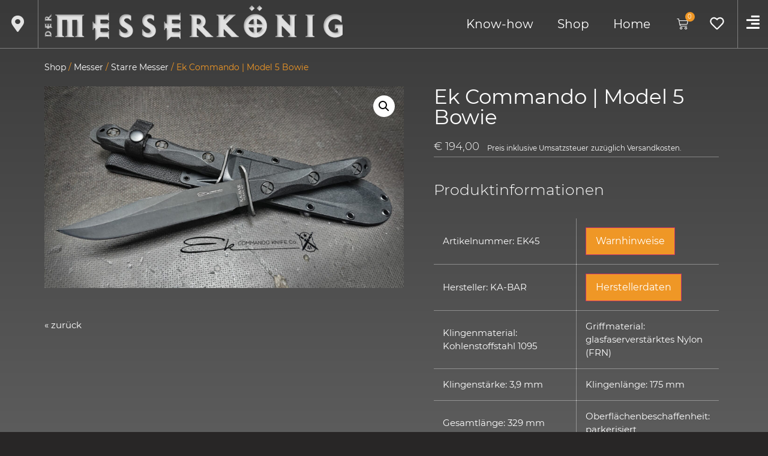

--- FILE ---
content_type: text/html; charset=UTF-8
request_url: https://www.messerkoenig.at/produkt/ek-commando-model-5-bowie/
body_size: 51561
content:
<!doctype html>
<html lang="de">
<head>
	<meta charset="UTF-8">
	<meta name="viewport" content="width=device-width, initial-scale=1">
	<link rel="profile" href="https://gmpg.org/xfn/11">
					<script>document.documentElement.className = document.documentElement.className + ' yes-js js_active js'</script>
			<meta name='robots' content='index, follow, max-image-preview:large, max-snippet:-1, max-video-preview:-1' />
	<style>img:is([sizes="auto" i], [sizes^="auto," i]) { contain-intrinsic-size: 3000px 1500px }</style>
	
	<!-- This site is optimized with the Yoast SEO plugin v25.4 - https://yoast.com/wordpress/plugins/seo/ -->
	<title>Ek Commando | Model 5 Bowie - Der Messerkönig - Messerschmiede und Schleifservice</title>
	<link rel="canonical" href="https://www.messerkoenig.at/produkt/ek-commando-model-5-bowie/" />
	<meta property="og:locale" content="de_DE" />
	<meta property="og:type" content="article" />
	<meta property="og:title" content="Ek Commando | Model 5 Bowie - Der Messerkönig - Messerschmiede und Schleifservice" />
	<meta property="og:description" content="Ursprünglich entworfen und gebaut von John Ek.  Die aktualisierte KA-BAR Ek45 Modell 5 hält treu zu seinem Design Ursprünge mit ein paar aktualisierte Funktionen. Es hat eine parkerisierte* 1095 Cro Van Stahl Bowie-Klinge und strukturierte GFN-Griffe. Wie KA-BAR angibt, sind die Ek Commando Knives ursprünglich &quot;für den Nahkampf gebaut wurden, der zum Markenzeichen der US Marine Raiders, US Army Rangers, First Special Service Force und Office of Strategic Services&#039; Operational Groups wurde&quot;.  Das Ek45 Model 5 hat ein 6,875&quot; Bowie mit durchgehendem Erl aus parkerisiertem* 1095 Cro Van Stahl. Das ergibt ein schnelles, robustes Messer, das unter den meisten Umständen langlebig sein wird.  Die strukturierten, glasfaserverstärkten Nylon-Griffschalen bieten einen sicheren Halt. Die traditionellen, von John Ek erfundenen X-Head-Verschlüsse erleichtern das Wechseln, Ersetzen oder Ablegen der Griffe auch im Einsatz.  Die geformte Polymerscheide hat eine Gürtelschlaufe aus Cordura, das Messer verriegelt von selbst.  &nbsp;  *par|ke|ri|sie|ren    〈V.〉  Eisenoberflächen ~ durch Bestreichen mit Phosphorverbindungen gegen Rost schützen; [nach dem Erfinder Parker]" />
	<meta property="og:url" content="https://www.messerkoenig.at/produkt/ek-commando-model-5-bowie/" />
	<meta property="og:site_name" content="Der Messerkönig" />
	<meta property="article:modified_time" content="2025-12-11T15:13:49+00:00" />
	<meta property="og:image" content="https://www.messerkoenig.at/wp-content/uploads/2022/12/EK-Bowie_EK45.jpg" />
	<meta property="og:image:width" content="1920" />
	<meta property="og:image:height" content="1080" />
	<meta property="og:image:type" content="image/jpeg" />
	<meta name="twitter:card" content="summary_large_image" />
	<meta name="twitter:label1" content="Geschätzte Lesezeit" />
	<meta name="twitter:data1" content="2 Minuten" />
	<script type="application/ld+json" class="yoast-schema-graph">{"@context":"https://schema.org","@graph":[{"@type":"WebPage","@id":"https://www.messerkoenig.at/produkt/ek-commando-model-5-bowie/","url":"https://www.messerkoenig.at/produkt/ek-commando-model-5-bowie/","name":"Ek Commando | Model 5 Bowie - Der Messerkönig - Messerschmiede und Schleifservice","isPartOf":{"@id":"https://www.messerkoenig.at/#website"},"primaryImageOfPage":{"@id":"https://www.messerkoenig.at/produkt/ek-commando-model-5-bowie/#primaryimage"},"image":{"@id":"https://www.messerkoenig.at/produkt/ek-commando-model-5-bowie/#primaryimage"},"thumbnailUrl":"https://www.messerkoenig.at/wp-content/uploads/2022/12/EK-Bowie_EK45.jpg","datePublished":"2022-12-02T13:06:35+00:00","dateModified":"2025-12-11T15:13:49+00:00","breadcrumb":{"@id":"https://www.messerkoenig.at/produkt/ek-commando-model-5-bowie/#breadcrumb"},"inLanguage":"de","potentialAction":[{"@type":"ReadAction","target":["https://www.messerkoenig.at/produkt/ek-commando-model-5-bowie/"]}]},{"@type":"ImageObject","inLanguage":"de","@id":"https://www.messerkoenig.at/produkt/ek-commando-model-5-bowie/#primaryimage","url":"https://www.messerkoenig.at/wp-content/uploads/2022/12/EK-Bowie_EK45.jpg","contentUrl":"https://www.messerkoenig.at/wp-content/uploads/2022/12/EK-Bowie_EK45.jpg","width":1920,"height":1080,"caption":"EK Bowie EK45"},{"@type":"BreadcrumbList","@id":"https://www.messerkoenig.at/produkt/ek-commando-model-5-bowie/#breadcrumb","itemListElement":[{"@type":"ListItem","position":1,"name":"Aktuelles","item":"https://www.messerkoenig.at/"},{"@type":"ListItem","position":2,"name":"Shop","item":"https://www.messerkoenig.at/shop/"},{"@type":"ListItem","position":3,"name":"Ek Commando | Model 5 Bowie"}]},{"@type":"WebSite","@id":"https://www.messerkoenig.at/#website","url":"https://www.messerkoenig.at/","name":"Der Messerkönig","description":"Messerschmiede und Schleifservice","publisher":{"@id":"https://www.messerkoenig.at/#organization"},"potentialAction":[{"@type":"SearchAction","target":{"@type":"EntryPoint","urlTemplate":"https://www.messerkoenig.at/?s={search_term_string}"},"query-input":{"@type":"PropertyValueSpecification","valueRequired":true,"valueName":"search_term_string"}}],"inLanguage":"de"},{"@type":"Organization","@id":"https://www.messerkoenig.at/#organization","name":"Der Messerkönig","url":"https://www.messerkoenig.at/","logo":{"@type":"ImageObject","inLanguage":"de","@id":"https://www.messerkoenig.at/#/schema/logo/image/","url":"https://www.messerkoenig.at/wp-content/uploads/2021/01/OmanBros_Messerkoenig-Logo_weiss02.png","contentUrl":"https://www.messerkoenig.at/wp-content/uploads/2021/01/OmanBros_Messerkoenig-Logo_weiss02.png","width":940,"height":110,"caption":"Der Messerkönig"},"image":{"@id":"https://www.messerkoenig.at/#/schema/logo/image/"}}]}</script>
	<!-- / Yoast SEO plugin. -->


<link rel="alternate" type="application/rss+xml" title="Der Messerkönig &raquo; Feed" href="https://www.messerkoenig.at/feed/" />
<link rel="alternate" type="application/rss+xml" title="Der Messerkönig &raquo; Kommentar-Feed" href="https://www.messerkoenig.at/comments/feed/" />
<link rel="alternate" type="application/rss+xml" title="Der Messerkönig &raquo; Ek Commando | Model 5 Bowie-Kommentar-Feed" href="https://www.messerkoenig.at/produkt/ek-commando-model-5-bowie/feed/" />
<link rel='stylesheet' id='wdp_cart-summary-css' href='https://www.messerkoenig.at/wp-content/plugins/advanced-dynamic-pricing-for-woocommerce/BaseVersion/assets/css/cart-summary.css?ver=4.9.8' media='all' />
<link rel='stylesheet' id='jquery-selectBox-css' href='https://www.messerkoenig.at/wp-content/plugins/yith-woocommerce-wishlist/assets/css/jquery.selectBox.css?ver=1.2.0' media='all' />
<link rel='stylesheet' id='woocommerce_prettyPhoto_css-css' href='//www.messerkoenig.at/wp-content/plugins/woocommerce/assets/css/prettyPhoto.css?ver=3.1.6' media='all' />
<link rel='stylesheet' id='yith-wcwl-main-css' href='https://www.messerkoenig.at/wp-content/plugins/yith-woocommerce-wishlist/assets/css/style.css?ver=4.7.0' media='all' />
<style id='yith-wcwl-main-inline-css'>
 :root { --add-to-wishlist-icon-color: #000000; --added-to-wishlist-icon-color: #000000; --color-add-to-wishlist-background: #333333; --color-add-to-wishlist-text: #FFFFFF; --color-add-to-wishlist-border: #333333; --color-add-to-wishlist-background-hover: #333333; --color-add-to-wishlist-text-hover: #FFFFFF; --color-add-to-wishlist-border-hover: #333333; --rounded-corners-radius: 16px; --color-add-to-cart-background: #333333; --color-add-to-cart-text: #FFFFFF; --color-add-to-cart-border: #333333; --color-add-to-cart-background-hover: #4F4F4F; --color-add-to-cart-text-hover: #FFFFFF; --color-add-to-cart-border-hover: #4F4F4F; --add-to-cart-rounded-corners-radius: 16px; --color-button-style-1-background: #333333; --color-button-style-1-text: #FFFFFF; --color-button-style-1-border: #333333; --color-button-style-1-background-hover: #4F4F4F; --color-button-style-1-text-hover: #FFFFFF; --color-button-style-1-border-hover: #4F4F4F; --color-button-style-2-background: #333333; --color-button-style-2-text: #FFFFFF; --color-button-style-2-border: #333333; --color-button-style-2-background-hover: #4F4F4F; --color-button-style-2-text-hover: #FFFFFF; --color-button-style-2-border-hover: #4F4F4F; --color-wishlist-table-background: #FFFFFF; --color-wishlist-table-text: #6d6c6c; --color-wishlist-table-border: #FFFFFF; --color-headers-background: #F4F4F4; --color-share-button-color: #FFFFFF; --color-share-button-color-hover: #FFFFFF; --color-fb-button-background: #39599E; --color-fb-button-background-hover: #595A5A; --color-tw-button-background: #45AFE2; --color-tw-button-background-hover: #595A5A; --color-pr-button-background: #AB2E31; --color-pr-button-background-hover: #595A5A; --color-em-button-background: #FBB102; --color-em-button-background-hover: #595A5A; --color-wa-button-background: #00A901; --color-wa-button-background-hover: #595A5A; --feedback-duration: 3s } 
 :root { --add-to-wishlist-icon-color: #000000; --added-to-wishlist-icon-color: #000000; --color-add-to-wishlist-background: #333333; --color-add-to-wishlist-text: #FFFFFF; --color-add-to-wishlist-border: #333333; --color-add-to-wishlist-background-hover: #333333; --color-add-to-wishlist-text-hover: #FFFFFF; --color-add-to-wishlist-border-hover: #333333; --rounded-corners-radius: 16px; --color-add-to-cart-background: #333333; --color-add-to-cart-text: #FFFFFF; --color-add-to-cart-border: #333333; --color-add-to-cart-background-hover: #4F4F4F; --color-add-to-cart-text-hover: #FFFFFF; --color-add-to-cart-border-hover: #4F4F4F; --add-to-cart-rounded-corners-radius: 16px; --color-button-style-1-background: #333333; --color-button-style-1-text: #FFFFFF; --color-button-style-1-border: #333333; --color-button-style-1-background-hover: #4F4F4F; --color-button-style-1-text-hover: #FFFFFF; --color-button-style-1-border-hover: #4F4F4F; --color-button-style-2-background: #333333; --color-button-style-2-text: #FFFFFF; --color-button-style-2-border: #333333; --color-button-style-2-background-hover: #4F4F4F; --color-button-style-2-text-hover: #FFFFFF; --color-button-style-2-border-hover: #4F4F4F; --color-wishlist-table-background: #FFFFFF; --color-wishlist-table-text: #6d6c6c; --color-wishlist-table-border: #FFFFFF; --color-headers-background: #F4F4F4; --color-share-button-color: #FFFFFF; --color-share-button-color-hover: #FFFFFF; --color-fb-button-background: #39599E; --color-fb-button-background-hover: #595A5A; --color-tw-button-background: #45AFE2; --color-tw-button-background-hover: #595A5A; --color-pr-button-background: #AB2E31; --color-pr-button-background-hover: #595A5A; --color-em-button-background: #FBB102; --color-em-button-background-hover: #595A5A; --color-wa-button-background: #00A901; --color-wa-button-background-hover: #595A5A; --feedback-duration: 3s } 
</style>
<link rel='stylesheet' id='wc-gift-cards-blocks-integration-css' href='https://www.messerkoenig.at/wp-content/plugins/woocommerce-gift-cards/assets/dist/frontend/blocks.css?ver=2.6.1' media='all' />
<link rel='stylesheet' id='store-styles-css' href='https://www.messerkoenig.at/wp-content/plugins/wc-pickup-store/assets/css/stores.min.css?ver=6.8.3' media='all' />
<link rel='stylesheet' id='photoswipe-css' href='https://www.messerkoenig.at/wp-content/plugins/woocommerce/assets/css/photoswipe/photoswipe.min.css?ver=9.9.5' media='all' />
<link rel='stylesheet' id='photoswipe-default-skin-css' href='https://www.messerkoenig.at/wp-content/plugins/woocommerce/assets/css/photoswipe/default-skin/default-skin.min.css?ver=9.9.5' media='all' />
<link rel='stylesheet' id='woocommerce-layout-css' href='https://www.messerkoenig.at/wp-content/plugins/woocommerce/assets/css/woocommerce-layout.css?ver=9.9.5' media='all' />
<link rel='stylesheet' id='woocommerce-smallscreen-css' href='https://www.messerkoenig.at/wp-content/plugins/woocommerce/assets/css/woocommerce-smallscreen.css?ver=9.9.5' media='only screen and (max-width: 768px)' />
<link rel='stylesheet' id='woocommerce-general-css' href='https://www.messerkoenig.at/wp-content/plugins/woocommerce/assets/css/woocommerce.css?ver=9.9.5' media='all' />
<style id='woocommerce-inline-inline-css'>
.woocommerce form .form-row .required { visibility: visible; }
</style>
<style id='wpgb-head-inline-css'>
.wp-grid-builder:not(.wpgb-template),.wpgb-facet{opacity:0.01}.wpgb-facet fieldset{margin:0;padding:0;border:none;outline:none;box-shadow:none}.wpgb-facet fieldset:last-child{margin-bottom:40px;}.wpgb-facet fieldset legend.wpgb-sr-only{height:1px;width:1px}
</style>
<link rel='stylesheet' id='wc-gc-css-css' href='https://www.messerkoenig.at/wp-content/plugins/woocommerce-gift-cards/assets/css/frontend/woocommerce.css?ver=2.6.1' media='all' />
<link rel='stylesheet' id='brands-styles-css' href='https://www.messerkoenig.at/wp-content/plugins/woocommerce/assets/css/brands.css?ver=9.9.5' media='all' />
<link rel='stylesheet' id='parent-style-css' href='https://www.messerkoenig.at/wp-content/themes/hello-elementor/style.css?ver=6.8.3' media='all' />
<link rel='stylesheet' id='child-style-css' href='https://www.messerkoenig.at/wp-content/themes/hello-elementor-child/style.css?ver=1764158946' media='all' />
<link rel='stylesheet' id='ob-hover_menu_button-css' href='https://www.messerkoenig.at/wp-content/themes/hello-elementor-child/css/hover-menu-button.css?ver=1676019644' media='all' />
<link rel='stylesheet' id='ob-wpgb_hover_link-css' href='https://www.messerkoenig.at/wp-content/themes/hello-elementor-child/css/wpgb-hover-link.css?ver=1676019644' media='all' />
<link rel='stylesheet' id='ob-woocommerce_backorders_text-css' href='https://www.messerkoenig.at/wp-content/themes/hello-elementor-child/css/woocommerce-backorders-text.css?ver=1699876095' media='all' />
<link rel='stylesheet' id='ob-woocommerce_special_content_box-css' href='https://www.messerkoenig.at/wp-content/themes/hello-elementor-child/css/woocommerce-special-content-box.css?ver=1676019644' media='all' />
<link rel='stylesheet' id='ob-woocommerce_gift_cards-css' href='https://www.messerkoenig.at/wp-content/themes/hello-elementor-child/css/woocommerce-gift-cards.css?ver=1676019644' media='all' />
<link rel='stylesheet' id='ob-woocommerce_wishlist-css' href='https://www.messerkoenig.at/wp-content/themes/hello-elementor-child/css/woocommerce-wishlist.css?ver=1676019644' media='all' />
<link rel='stylesheet' id='ob-woocommerce_variations-css' href='https://www.messerkoenig.at/wp-content/themes/hello-elementor-child/css/woocommerce-variations.css?ver=1676019644' media='all' />
<link rel='stylesheet' id='ob-deniel_style-css' href='https://www.messerkoenig.at/wp-content/themes/hello-elementor-child/css/deniel_style.css?ver=1676019644' media='all' />
<link rel='stylesheet' id='mk-modals-css' href='https://www.messerkoenig.at/wp-content/themes/hello-elementor-child/projects/common/modal.css?ver=1736534907' media='all' />
<link rel='stylesheet' id='hello-elementor-css' href='https://www.messerkoenig.at/wp-content/themes/hello-elementor/assets/css/reset.css?ver=3.4.5' media='all' />
<link rel='stylesheet' id='hello-elementor-theme-style-css' href='https://www.messerkoenig.at/wp-content/themes/hello-elementor/assets/css/theme.css?ver=3.4.5' media='all' />
<link rel='stylesheet' id='hello-elementor-header-footer-css' href='https://www.messerkoenig.at/wp-content/themes/hello-elementor/assets/css/header-footer.css?ver=3.4.5' media='all' />
<link rel='stylesheet' id='elementor-frontend-css' href='https://www.messerkoenig.at/wp-content/plugins/elementor/assets/css/frontend.min.css?ver=3.30.2' media='all' />
<style id='elementor-frontend-inline-css'>

				.elementor-widget-woocommerce-checkout-page .woocommerce table.woocommerce-checkout-review-order-table {
				    margin: var(--sections-margin, 24px 0 24px 0);
				    padding: var(--sections-padding, 16px 16px);
				}
				.elementor-widget-woocommerce-checkout-page .woocommerce table.woocommerce-checkout-review-order-table .cart_item td.product-name {
				    padding-right: 20px;
				}
				.elementor-widget-woocommerce-checkout-page .woocommerce .woocommerce-checkout #payment {
					border: none;
					padding: 0;
				}
				.elementor-widget-woocommerce-checkout-page .woocommerce .e-checkout__order_review-2 {
					background: var(--sections-background-color, #ffffff);
				    border-radius: var(--sections-border-radius, 3px);
				    padding: var(--sections-padding, 16px 30px);
				    margin: var(--sections-margin, 0 0 24px 0);
				    border-style: var(--sections-border-type, solid);
				    border-color: var(--sections-border-color, #D5D8DC);
				    border-width: 1px;
				    display: block;
				}
				.elementor-widget-woocommerce-checkout-page .woocommerce-checkout .place-order {
					display: -webkit-box;
					display: -ms-flexbox;
					display: flex;
					-webkit-box-orient: vertical;
					-webkit-box-direction: normal;
					-ms-flex-direction: column;
					flex-direction: column;
					-ms-flex-wrap: wrap;
					flex-wrap: wrap;
					padding: 0;
					margin-bottom: 0;
					margin-top: 1em;
					-webkit-box-align: var(--place-order-title-alignment, stretch);
					-ms-flex-align: var(--place-order-title-alignment, stretch);
					align-items: var(--place-order-title-alignment, stretch); 
				}
				.elementor-widget-woocommerce-checkout-page .woocommerce-checkout #place_order {
					background-color: #5bc0de;
					width: var(--purchase-button-width, auto);
					float: none;
					color: var(--purchase-button-normal-text-color, #ffffff);
					min-height: auto;
					padding: var(--purchase-button-padding, 1em 1em);
					border-radius: var(--purchase-button-border-radius, 3px); 
		        }
		        .elementor-widget-woocommerce-checkout-page .woocommerce-checkout #place_order:hover {
					background-color: #5bc0de;
					color: var(--purchase-button-hover-text-color, #ffffff);
					border-color: var(--purchase-button-hover-border-color, #5bc0de);
					-webkit-transition-duration: var(--purchase-button-hover-transition-duration, 0.3s);
					-o-transition-duration: var(--purchase-button-hover-transition-duration, 0.3s);
					transition-duration: var(--purchase-button-hover-transition-duration, 0.3s); 
                }
			
</style>
<link rel='stylesheet' id='widget-icon-list-css' href='https://www.messerkoenig.at/wp-content/plugins/elementor/assets/css/widget-icon-list.min.css?ver=3.30.2' media='all' />
<link rel='stylesheet' id='widget-image-css' href='https://www.messerkoenig.at/wp-content/plugins/elementor/assets/css/widget-image.min.css?ver=3.30.2' media='all' />
<link rel='stylesheet' id='widget-nav-menu-css' href='https://www.messerkoenig.at/wp-content/plugins/elementor-pro/assets/css/widget-nav-menu.min.css?ver=3.30.0' media='all' />
<link rel='stylesheet' id='widget-woocommerce-menu-cart-css' href='https://www.messerkoenig.at/wp-content/plugins/elementor-pro/assets/css/widget-woocommerce-menu-cart.min.css?ver=3.30.0' media='all' />
<link rel='stylesheet' id='e-sticky-css' href='https://www.messerkoenig.at/wp-content/plugins/elementor-pro/assets/css/modules/sticky.min.css?ver=3.30.0' media='all' />
<link rel='stylesheet' id='e-motion-fx-css' href='https://www.messerkoenig.at/wp-content/plugins/elementor-pro/assets/css/modules/motion-fx.min.css?ver=3.30.0' media='all' />
<link rel='stylesheet' id='widget-spacer-css' href='https://www.messerkoenig.at/wp-content/plugins/elementor/assets/css/widget-spacer.min.css?ver=3.30.2' media='all' />
<link rel='stylesheet' id='widget-social-icons-css' href='https://www.messerkoenig.at/wp-content/plugins/elementor/assets/css/widget-social-icons.min.css?ver=3.30.2' media='all' />
<link rel='stylesheet' id='e-apple-webkit-css' href='https://www.messerkoenig.at/wp-content/plugins/elementor/assets/css/conditionals/apple-webkit.min.css?ver=3.30.2' media='all' />
<link rel='stylesheet' id='widget-heading-css' href='https://www.messerkoenig.at/wp-content/plugins/elementor/assets/css/widget-heading.min.css?ver=3.30.2' media='all' />
<link rel='stylesheet' id='widget-woocommerce-product-images-css' href='https://www.messerkoenig.at/wp-content/plugins/elementor-pro/assets/css/widget-woocommerce-product-images.min.css?ver=3.30.0' media='all' />
<link rel='stylesheet' id='widget-woocommerce-product-price-css' href='https://www.messerkoenig.at/wp-content/plugins/elementor-pro/assets/css/widget-woocommerce-product-price.min.css?ver=3.30.0' media='all' />
<link rel='stylesheet' id='e-animation-fadeInRight-css' href='https://www.messerkoenig.at/wp-content/plugins/elementor/assets/lib/animations/styles/fadeInRight.min.css?ver=3.30.2' media='all' />
<link rel='stylesheet' id='widget-divider-css' href='https://www.messerkoenig.at/wp-content/plugins/elementor/assets/css/widget-divider.min.css?ver=3.30.2' media='all' />
<link rel='stylesheet' id='widget-woocommerce-product-add-to-cart-css' href='https://www.messerkoenig.at/wp-content/plugins/elementor-pro/assets/css/widget-woocommerce-product-add-to-cart.min.css?ver=3.30.0' media='all' />
<link rel='stylesheet' id='e-animation-fadeInLeft-css' href='https://www.messerkoenig.at/wp-content/plugins/elementor/assets/lib/animations/styles/fadeInLeft.min.css?ver=3.30.2' media='all' />
<link rel='stylesheet' id='widget-woocommerce-products-css' href='https://www.messerkoenig.at/wp-content/plugins/elementor-pro/assets/css/widget-woocommerce-products.min.css?ver=3.30.0' media='all' />
<link rel='stylesheet' id='widget-accordion-css' href='https://www.messerkoenig.at/wp-content/plugins/elementor/assets/css/widget-accordion.min.css?ver=3.30.2' media='all' />
<link rel='stylesheet' id='e-animation-slideInLeft-css' href='https://www.messerkoenig.at/wp-content/plugins/elementor/assets/lib/animations/styles/slideInLeft.min.css?ver=3.30.2' media='all' />
<link rel='stylesheet' id='e-popup-css' href='https://www.messerkoenig.at/wp-content/plugins/elementor-pro/assets/css/conditionals/popup.min.css?ver=3.30.0' media='all' />
<link rel='stylesheet' id='widget-form-css' href='https://www.messerkoenig.at/wp-content/plugins/elementor-pro/assets/css/widget-form.min.css?ver=3.30.0' media='all' />
<link rel='stylesheet' id='e-animation-fadeIn-css' href='https://www.messerkoenig.at/wp-content/plugins/elementor/assets/lib/animations/styles/fadeIn.min.css?ver=3.30.2' media='all' />
<link rel='stylesheet' id='elementor-icons-css' href='https://www.messerkoenig.at/wp-content/plugins/elementor/assets/lib/eicons/css/elementor-icons.min.css?ver=5.43.0' media='all' />
<link rel='stylesheet' id='elementor-post-26-css' href='https://www.messerkoenig.at/wp-content/uploads/elementor/css/post-26.css?ver=1752147334' media='all' />
<link rel='stylesheet' id='elementor-post-5683-css' href='https://www.messerkoenig.at/wp-content/uploads/elementor/css/post-5683.css?ver=1752147334' media='all' />
<link rel='stylesheet' id='elementor-post-3205-css' href='https://www.messerkoenig.at/wp-content/uploads/elementor/css/post-3205.css?ver=1759919984' media='all' />
<link rel='stylesheet' id='elementor-post-2289-css' href='https://www.messerkoenig.at/wp-content/uploads/elementor/css/post-2289.css?ver=1764164069' media='all' />
<link rel='stylesheet' id='elementor-post-7153-css' href='https://www.messerkoenig.at/wp-content/uploads/elementor/css/post-7153.css?ver=1752147334' media='all' />
<link rel='stylesheet' id='elementor-post-2434-css' href='https://www.messerkoenig.at/wp-content/uploads/elementor/css/post-2434.css?ver=1752147334' media='all' />
<link rel='stylesheet' id='elementor-post-89-css' href='https://www.messerkoenig.at/wp-content/uploads/elementor/css/post-89.css?ver=1759247160' media='all' />
<link rel='stylesheet' id='borlabs-cookie-custom-css' href='https://www.messerkoenig.at/wp-content/cache/borlabs-cookie/1/borlabs-cookie-1-de.css?ver=3.3.23-74' media='all' />
<link rel='stylesheet' id='woocommerce-gzd-layout-css' href='https://www.messerkoenig.at/wp-content/plugins/woocommerce-germanized/build/static/layout-styles.css?ver=3.19.12' media='all' />
<style id='woocommerce-gzd-layout-inline-css'>
.woocommerce-checkout .shop_table { background-color: #eeeeee; } .product p.deposit-packaging-type { font-size: 1.2em !important; } p.woocommerce-shipping-destination { display: none; }
                .wc-gzd-nutri-score-value-a {
                    background: url(https://www.messerkoenig.at/wp-content/plugins/woocommerce-germanized/assets/images/nutri-score-a.svg) no-repeat;
                }
                .wc-gzd-nutri-score-value-b {
                    background: url(https://www.messerkoenig.at/wp-content/plugins/woocommerce-germanized/assets/images/nutri-score-b.svg) no-repeat;
                }
                .wc-gzd-nutri-score-value-c {
                    background: url(https://www.messerkoenig.at/wp-content/plugins/woocommerce-germanized/assets/images/nutri-score-c.svg) no-repeat;
                }
                .wc-gzd-nutri-score-value-d {
                    background: url(https://www.messerkoenig.at/wp-content/plugins/woocommerce-germanized/assets/images/nutri-score-d.svg) no-repeat;
                }
                .wc-gzd-nutri-score-value-e {
                    background: url(https://www.messerkoenig.at/wp-content/plugins/woocommerce-germanized/assets/images/nutri-score-e.svg) no-repeat;
                }
            
</style>
<link rel='stylesheet' id='fontawesome-css' href='https://www.messerkoenig.at/wp-content/plugins/in-stock-mailer-for-woocommerce/lib/font-awesome-4.7.0/css/font-awesome.min.css?ver=4.7.0' media='all' />
<link rel='stylesheet' id='out-of-stock-style-css' href='https://www.messerkoenig.at/wp-content/plugins/in-stock-mailer-for-woocommerce/assets/css/out-of-stock.css?ver=6.8.3' media='all' />
<style id='out-of-stock-style-inline-css'>
.product .notify-btn { background-color: #ef9726; color: #ffffff; }.product .instock-input-section .instock-submit { background-color: #ef9726 !important;}.product .instock-input-section .instock-submit { color: #ffffff !important;}.product .in-stock-email { background-color: #282626 !important;}.product .in-stock-email { color: #ffffff !important;}
</style>
<link rel='stylesheet' id='wcmmq-front-style-css' href='https://www.messerkoenig.at/wp-content/plugins/woo-min-max-quantity-step-control-single/assets/css/wcmmq-front.css?ver=1.0.0' media='all' />
<link rel='stylesheet' id='product-form-fields-for-woocommerce-frontend-css' href='https://www.messerkoenig.at/wp-content/plugins/product-form-fields-for-woocommerce/public/css/pffwc-public.min.css?ver=1676019642' media='all' />
<link rel='stylesheet' id='rvpplugin-slick-css' href='https://www.messerkoenig.at/wp-content/plugins/recently-viewed-products/slick/slick.css?ver=1768991020' media='all' />
<link rel='stylesheet' id='rvpplugin-slick-theme-css' href='https://www.messerkoenig.at/wp-content/plugins/recently-viewed-products/slick/slick-theme.css?ver=1768991020' media='all' />
<link rel='stylesheet' id='rvpplugin-frontend-css' href='https://www.messerkoenig.at/wp-content/plugins/recently-viewed-products/frontend/css/rvpplugin-frontend-style.css?ver=1768991020' media='all' />
<link rel='stylesheet' id='elementor-icons-shared-0-css' href='https://www.messerkoenig.at/wp-content/plugins/elementor/assets/lib/font-awesome/css/fontawesome.min.css?ver=5.15.3' media='all' />
<link rel='stylesheet' id='elementor-icons-fa-solid-css' href='https://www.messerkoenig.at/wp-content/plugins/elementor/assets/lib/font-awesome/css/solid.min.css?ver=5.15.3' media='all' />
<link rel='stylesheet' id='elementor-icons-fa-brands-css' href='https://www.messerkoenig.at/wp-content/plugins/elementor/assets/lib/font-awesome/css/brands.min.css?ver=5.15.3' media='all' />
<link rel='stylesheet' id='wdp_pricing-table-css' href='https://www.messerkoenig.at/wp-content/plugins/advanced-dynamic-pricing-for-woocommerce/BaseVersion/assets/css/pricing-table.css?ver=4.9.8' media='all' />
<link rel='stylesheet' id='wdp_deals-table-css' href='https://www.messerkoenig.at/wp-content/plugins/advanced-dynamic-pricing-for-woocommerce/BaseVersion/assets/css/deals-table.css?ver=4.9.8' media='all' />
<script src="https://www.messerkoenig.at/wp-includes/js/jquery/jquery.min.js?ver=3.7.1" id="jquery-core-js"></script>
<script src="https://www.messerkoenig.at/wp-includes/js/jquery/jquery-migrate.min.js?ver=3.4.1" id="jquery-migrate-js"></script>
<script src="https://www.messerkoenig.at/wp-content/plugins/woocommerce/assets/js/jquery-blockui/jquery.blockUI.min.js?ver=2.7.0-wc.9.9.5" id="jquery-blockui-js" defer data-wp-strategy="defer"></script>
<script id="wc-add-to-cart-js-extra">
var wc_add_to_cart_params = {"ajax_url":"\/wp-admin\/admin-ajax.php","wc_ajax_url":"\/?wc-ajax=%%endpoint%%","i18n_view_cart":"Warenkorb anzeigen","cart_url":"https:\/\/www.messerkoenig.at\/warenkorb\/","is_cart":"","cart_redirect_after_add":"no"};
</script>
<script src="https://www.messerkoenig.at/wp-content/plugins/woocommerce/assets/js/frontend/add-to-cart.min.js?ver=9.9.5" id="wc-add-to-cart-js" defer data-wp-strategy="defer"></script>
<script src="https://www.messerkoenig.at/wp-content/plugins/woocommerce/assets/js/zoom/jquery.zoom.min.js?ver=1.7.21-wc.9.9.5" id="zoom-js" defer data-wp-strategy="defer"></script>
<script src="https://www.messerkoenig.at/wp-content/plugins/woocommerce/assets/js/flexslider/jquery.flexslider.min.js?ver=2.7.2-wc.9.9.5" id="flexslider-js" defer data-wp-strategy="defer"></script>
<script src="https://www.messerkoenig.at/wp-content/plugins/woocommerce/assets/js/photoswipe/photoswipe.min.js?ver=4.1.1-wc.9.9.5" id="photoswipe-js" defer data-wp-strategy="defer"></script>
<script src="https://www.messerkoenig.at/wp-content/plugins/woocommerce/assets/js/photoswipe/photoswipe-ui-default.min.js?ver=4.1.1-wc.9.9.5" id="photoswipe-ui-default-js" defer data-wp-strategy="defer"></script>
<script id="wc-single-product-js-extra">
var wc_single_product_params = {"i18n_required_rating_text":"Bitte w\u00e4hle eine Bewertung","i18n_rating_options":["1 von 5\u00a0Sternen","2 von 5\u00a0Sternen","3 von 5\u00a0Sternen","4 von 5\u00a0Sternen","5 von 5\u00a0Sternen"],"i18n_product_gallery_trigger_text":"Bildergalerie im Vollbildmodus anzeigen","review_rating_required":"yes","flexslider":{"rtl":false,"animation":"slide","smoothHeight":true,"directionNav":false,"controlNav":"thumbnails","slideshow":false,"animationSpeed":500,"animationLoop":false,"allowOneSlide":false},"zoom_enabled":"1","zoom_options":[],"photoswipe_enabled":"1","photoswipe_options":{"shareEl":false,"closeOnScroll":false,"history":false,"hideAnimationDuration":0,"showAnimationDuration":0},"flexslider_enabled":"1"};
</script>
<script src="https://www.messerkoenig.at/wp-content/plugins/woocommerce/assets/js/frontend/single-product.min.js?ver=9.9.5" id="wc-single-product-js" defer data-wp-strategy="defer"></script>
<script src="https://www.messerkoenig.at/wp-content/plugins/woocommerce/assets/js/js-cookie/js.cookie.min.js?ver=2.1.4-wc.9.9.5" id="js-cookie-js" defer data-wp-strategy="defer"></script>
<script id="woocommerce-js-extra">
var woocommerce_params = {"ajax_url":"\/wp-admin\/admin-ajax.php","wc_ajax_url":"\/?wc-ajax=%%endpoint%%","i18n_password_show":"Passwort anzeigen","i18n_password_hide":"Passwort verbergen"};
</script>
<script src="https://www.messerkoenig.at/wp-content/plugins/woocommerce/assets/js/frontend/woocommerce.min.js?ver=9.9.5" id="woocommerce-js" defer data-wp-strategy="defer"></script>
<script id="wc-cart-fragments-js-extra">
var wc_cart_fragments_params = {"ajax_url":"\/wp-admin\/admin-ajax.php","wc_ajax_url":"\/?wc-ajax=%%endpoint%%","cart_hash_key":"wc_cart_hash_07e332cf5874c5ca954177eb7e1a7f7b","fragment_name":"wc_fragments_07e332cf5874c5ca954177eb7e1a7f7b","request_timeout":"5000"};
</script>
<script src="https://www.messerkoenig.at/wp-content/plugins/woocommerce/assets/js/frontend/cart-fragments.min.js?ver=9.9.5" id="wc-cart-fragments-js" defer data-wp-strategy="defer"></script>
<script data-no-optimize="1" data-no-minify="1" data-cfasync="false" src="https://www.messerkoenig.at/wp-content/cache/borlabs-cookie/1/borlabs-cookie-config-de.json.js?ver=3.3.23-80" id="borlabs-cookie-config-js"></script>
<script id="wc-gzd-unit-price-observer-queue-js-extra">
var wc_gzd_unit_price_observer_queue_params = {"ajax_url":"\/wp-admin\/admin-ajax.php","wc_ajax_url":"\/?wc-ajax=%%endpoint%%","refresh_unit_price_nonce":"ce9c3b5df0"};
</script>
<script src="https://www.messerkoenig.at/wp-content/plugins/woocommerce-germanized/build/static/unit-price-observer-queue.js?ver=3.19.12" id="wc-gzd-unit-price-observer-queue-js" defer data-wp-strategy="defer"></script>
<script src="https://www.messerkoenig.at/wp-content/plugins/woocommerce/assets/js/accounting/accounting.min.js?ver=0.4.2" id="accounting-js"></script>
<script id="wc-gzd-unit-price-observer-js-extra">
var wc_gzd_unit_price_observer_params = {"wrapper":".product","price_selector":{"p.price":{"is_total_price":false,"is_primary_selector":true,"quantity_selector":""}},"replace_price":"1","product_id":"10760","price_decimal_sep":",","price_thousand_sep":".","qty_selector":"input.quantity, input.qty","refresh_on_load":""};
</script>
<script src="https://www.messerkoenig.at/wp-content/plugins/woocommerce-germanized/build/static/unit-price-observer.js?ver=3.19.12" id="wc-gzd-unit-price-observer-js" defer data-wp-strategy="defer"></script>
<link rel="https://api.w.org/" href="https://www.messerkoenig.at/wp-json/" /><link rel="alternate" title="JSON" type="application/json" href="https://www.messerkoenig.at/wp-json/wp/v2/product/10760" /><link rel="EditURI" type="application/rsd+xml" title="RSD" href="https://www.messerkoenig.at/xmlrpc.php?rsd" />
<meta name="generator" content="WordPress 6.8.3" />
<meta name="generator" content="WooCommerce 9.9.5" />
<link rel='shortlink' href='https://www.messerkoenig.at/?p=10760' />
<link rel="alternate" title="oEmbed (JSON)" type="application/json+oembed" href="https://www.messerkoenig.at/wp-json/oembed/1.0/embed?url=https%3A%2F%2Fwww.messerkoenig.at%2Fprodukt%2Fek-commando-model-5-bowie%2F" />
<link rel="alternate" title="oEmbed (XML)" type="text/xml+oembed" href="https://www.messerkoenig.at/wp-json/oembed/1.0/embed?url=https%3A%2F%2Fwww.messerkoenig.at%2Fprodukt%2Fek-commando-model-5-bowie%2F&#038;format=xml" />
	<style type="text/css">
		.shipping-pickup-store td .title {
			float: left;
			line-height: 30px;
		}
		.shipping-pickup-store td span.text {
			float: right;
		}
		.shipping-pickup-store td span.description {
			clear: both;
		}
		.shipping-pickup-store td > span:not([class*="select"]) {
			display: block;
			font-size: 14px;
			font-weight: normal;
			line-height: 1.4;
			margin-bottom: 0;
			padding: 6px 0;
			text-align: justify;
		}
		.shipping-pickup-store td #shipping-pickup-store-select {
			width: 100%;
		}
		.wps-store-details iframe {
			width: 100%;
		}
	</style>
	<style type="text/css">
span.wcmmq_prefix {
    float: left;
    padding: 10px;
    margin: 0;
}
</style>
<noscript><style>.wp-grid-builder .wpgb-card.wpgb-card-hidden .wpgb-card-wrapper{opacity:1!important;visibility:visible!important;transform:none!important}.wpgb-facet {opacity:1!important;pointer-events:auto!important}.wpgb-facet *:not(.wpgb-pagination-facet){display:none}</style></noscript><meta name="description" content="Ursprünglich entworfen und gebaut von John Ek.

Die aktualisierte KA-BAR Ek45 Modell 5 hält treu zu seinem Design Ursprünge mit ein paar aktualisierte Funktionen. Es hat eine parkerisierte* 1095 Cro Van Stahl Bowie-Klinge und strukturierte GFN-Griffe. Wie KA-BAR angibt, sind die Ek Commando Knives ursprünglich &quot;für den Nahkampf gebaut wurden, der zum Markenzeichen der US Marine Raiders, US Army Rangers, First Special Service Force und Office of Strategic Services&#039; Operational Groups wurde&quot;.

Das Ek45 Model 5 hat ein 6,875&quot; Bowie mit durchgehendem Erl aus parkerisiertem* 1095 Cro Van Stahl. Das ergibt ein schnelles, robustes Messer, das unter den meisten Umständen langlebig sein wird.

Die strukturierten, glasfaserverstärkten Nylon-Griffschalen bieten einen sicheren Halt. Die traditionellen, von John Ek erfundenen X-Head-Verschlüsse erleichtern das Wechseln, Ersetzen oder Ablegen der Griffe auch im Einsatz.

Die geformte Polymerscheide hat eine Gürtelschlaufe aus Cordura, das Messer verriegelt von selbst.

&nbsp;

*par|ke|ri|sie|ren


 〈V.〉
 Eisenoberflächen ~ durch Bestreichen mit Phosphorverbindungen gegen Rost schützen;
[nach dem Erfinder Parker]">
	<noscript><style>.woocommerce-product-gallery{ opacity: 1 !important; }</style></noscript>
	<meta name="generator" content="Elementor 3.30.2; features: additional_custom_breakpoints; settings: css_print_method-external, google_font-enabled, font_display-auto">
        <style type="text/css">
            .wdp_bulk_table_content .wdp_pricing_table_caption { color: #6d6d6d ! important} .wdp_bulk_table_content table thead td { color: #6d6d6d ! important} .wdp_bulk_table_content table thead td { background-color: #efefef ! important} .wdp_bulk_table_content table thead td { higlight_background_color-color: #efefef ! important} .wdp_bulk_table_content table thead td { higlight_text_color: #6d6d6d ! important} .wdp_bulk_table_content table tbody td { color: #6d6d6d ! important} .wdp_bulk_table_content table tbody td { background-color: #ffffff ! important} .wdp_bulk_table_content .wdp_pricing_table_footer { color: #6d6d6d ! important}        </style>
        			<style>
				.e-con.e-parent:nth-of-type(n+4):not(.e-lazyloaded):not(.e-no-lazyload),
				.e-con.e-parent:nth-of-type(n+4):not(.e-lazyloaded):not(.e-no-lazyload) * {
					background-image: none !important;
				}
				@media screen and (max-height: 1024px) {
					.e-con.e-parent:nth-of-type(n+3):not(.e-lazyloaded):not(.e-no-lazyload),
					.e-con.e-parent:nth-of-type(n+3):not(.e-lazyloaded):not(.e-no-lazyload) * {
						background-image: none !important;
					}
				}
				@media screen and (max-height: 640px) {
					.e-con.e-parent:nth-of-type(n+2):not(.e-lazyloaded):not(.e-no-lazyload),
					.e-con.e-parent:nth-of-type(n+2):not(.e-lazyloaded):not(.e-no-lazyload) * {
						background-image: none !important;
					}
				}
			</style>
			<link rel="icon" href="https://www.messerkoenig.at/wp-content/uploads/2020/03/favicon.gif" sizes="32x32" />
<link rel="icon" href="https://www.messerkoenig.at/wp-content/uploads/2020/03/favicon.gif" sizes="192x192" />
<link rel="apple-touch-icon" href="https://www.messerkoenig.at/wp-content/uploads/2020/03/favicon.gif" />
<meta name="msapplication-TileImage" content="https://www.messerkoenig.at/wp-content/uploads/2020/03/favicon.gif" />
</head>
<body class="wp-singular product-template-default single single-product postid-10760 wp-custom-logo wp-embed-responsive wp-theme-hello-elementor wp-child-theme-hello-elementor-child theme-hello-elementor woocommerce woocommerce-page woocommerce-no-js hello-elementor-default elementor-default elementor-template-full-width elementor-kit-26 elementor-page-2289">


<a class="skip-link screen-reader-text" href="#content">Zum Inhalt springen</a>

		<div data-elementor-type="header" data-elementor-id="5683" class="elementor elementor-5683 elementor-location-header" data-elementor-post-type="elementor_library">
					<section class="elementor-section elementor-top-section elementor-element elementor-element-2ea92a84 elementor-section-full_width elementor-section-height-min-height elementor-section-items-stretch elementor-section-height-default" data-id="2ea92a84" data-element_type="section" data-settings="{&quot;background_background&quot;:&quot;classic&quot;,&quot;sticky&quot;:&quot;top&quot;,&quot;motion_fx_motion_fx_scrolling&quot;:&quot;yes&quot;,&quot;motion_fx_opacity_effect&quot;:&quot;yes&quot;,&quot;motion_fx_opacity_direction&quot;:&quot;out-in&quot;,&quot;motion_fx_opacity_level&quot;:{&quot;unit&quot;:&quot;px&quot;,&quot;size&quot;:10,&quot;sizes&quot;:[]},&quot;motion_fx_opacity_range&quot;:{&quot;unit&quot;:&quot;%&quot;,&quot;size&quot;:&quot;&quot;,&quot;sizes&quot;:{&quot;start&quot;:20,&quot;end&quot;:80}},&quot;motion_fx_devices&quot;:[&quot;desktop&quot;,&quot;tablet&quot;,&quot;mobile&quot;],&quot;sticky_on&quot;:[&quot;desktop&quot;,&quot;tablet&quot;,&quot;mobile&quot;],&quot;sticky_offset&quot;:0,&quot;sticky_effects_offset&quot;:0,&quot;sticky_anchor_link_offset&quot;:0}">
							<div class="elementor-background-overlay"></div>
							<div class="elementor-container elementor-column-gap-default">
					<div class="elementor-column elementor-col-25 elementor-top-column elementor-element elementor-element-2d8cbcf3" data-id="2d8cbcf3" data-element_type="column">
			<div class="elementor-widget-wrap elementor-element-populated">
						<div class="elementor-element elementor-element-2013935d elementor-icon-list--layout-inline elementor-align-center map-pin elementor-hidden-phone elementor-list-item-link-full_width elementor-widget elementor-widget-icon-list" data-id="2013935d" data-element_type="widget" data-widget_type="icon-list.default">
				<div class="elementor-widget-container">
							<ul class="elementor-icon-list-items elementor-inline-items">
							<li class="elementor-icon-list-item elementor-inline-item">
											<a href="#">

												<span class="elementor-icon-list-icon">
							<i aria-hidden="true" class="fas fa-map-marker-alt"></i>						</span>
										<span class="elementor-icon-list-text"></span>
											</a>
									</li>
						</ul>
						</div>
				</div>
				<div class="elementor-element elementor-element-39d5feb elementor-hidden-desktop elementor-hidden-tablet elementor-view-default elementor-widget elementor-widget-icon" data-id="39d5feb" data-element_type="widget" data-widget_type="icon.default">
				<div class="elementor-widget-container">
							<div class="elementor-icon-wrapper">
			<a class="elementor-icon" href="tel:+4318934172">
			<i aria-hidden="true" class="fas fa-phone-alt"></i>			</a>
		</div>
						</div>
				</div>
				<div class="elementor-element elementor-element-2d3e210d elementor-absolute elementor-hidden-phone elementor-widget elementor-widget-shortcode" data-id="2d3e210d" data-element_type="widget" data-settings="{&quot;_position&quot;:&quot;absolute&quot;}" data-widget_type="shortcode.default">
				<div class="elementor-widget-container">
					
<div id="hover-html">
	<div class ="text-1">
		<span class = "heading">Zentrale 1150 Wien<br></span>
		<span class = "text">Sechshauser Straße 10<br>1150 Wien<br></span>
		<span>Ihr Weg zu uns auf <a href = "https://www.google.at/maps/dir//Der+Messerkönig,+Sechshauser+Str.+10,+1150+Wien/@48.1895728,16.336009,18.75z/data=!4m9!4m8!1m0!1m5!1m1!1s0x476da818ce5f15dd:0x104555b05c21da20!2m2!1d16.3362403!2d48.1896954!3e0" target = "_blank">Google Maps</a></span>
	</div>
	<div class = "break">
		<hr>
	</div>
    <div class="container">
        <div class="flex-col">
            <span class="flex-row">Telefon:</span>
            <span class="flex-row">E-Mail:</span>
        </div>
        <div class="flex-col">
            <span class="flex-row"><a href="tel:+4318934172">+43 1 / 893 41 72</a></span>
            <span class="flex-row"><a href="mailto:knifeking@messerkoenig.at">knifeking@messerkoenig.at</a></span>
        </div>
    </div>
	<div class = "break">
		<hr>
	</div>
	<div class ="text-2">
		<span class = "heading">Öffnungszeiten:<br></span>
		<span class = "text">Mo bis Do: 9:00 - 12:00 & 14:30 - 18:00<br>Fr: 9:00 - 18:00, Sa: 9:00 - 12:00<br><i>Juli & August samstags geschlossen</i></span>
	</div>
</div>		<div class="elementor-shortcode"></div>
						</div>
				</div>
					</div>
		</div>
				<div class="elementor-column elementor-col-25 elementor-top-column elementor-element elementor-element-7ef006f0" data-id="7ef006f0" data-element_type="column">
			<div class="elementor-widget-wrap elementor-element-populated">
						<div class="elementor-element elementor-element-cc752e5 logo elementor-widget elementor-widget-theme-site-logo elementor-widget-image" data-id="cc752e5" data-element_type="widget" width="600px" data-widget_type="theme-site-logo.default">
				<div class="elementor-widget-container">
											<a href="https://www.messerkoenig.at">
			<img width="940" height="110" src="https://www.messerkoenig.at/wp-content/uploads/2021/01/OmanBros_Messerkoenig-Logo_weiss02.png" class="attachment-full size-full wp-image-1949" alt="OmanBros Messerkönig Logo Weiss02" srcset="https://www.messerkoenig.at/wp-content/uploads/2021/01/OmanBros_Messerkoenig-Logo_weiss02.png 940w, https://www.messerkoenig.at/wp-content/uploads/2021/01/OmanBros_Messerkoenig-Logo_weiss02-300x35.png 300w, https://www.messerkoenig.at/wp-content/uploads/2021/01/OmanBros_Messerkoenig-Logo_weiss02-600x70.png 600w, https://www.messerkoenig.at/wp-content/uploads/2021/01/OmanBros_Messerkoenig-Logo_weiss02-150x18.png 150w, https://www.messerkoenig.at/wp-content/uploads/2021/01/OmanBros_Messerkoenig-Logo_weiss02-768x90.png 768w" sizes="(max-width: 940px) 100vw, 940px" />				</a>
											</div>
				</div>
					</div>
		</div>
				<div class="elementor-column elementor-col-25 elementor-top-column elementor-element elementor-element-61e94636 elementor-hidden-phone" data-id="61e94636" data-element_type="column">
			<div class="elementor-widget-wrap elementor-element-populated">
						<div class="elementor-element elementor-element-5d9b3a16 elementor-nav-menu__align-end elementor-widget__width-auto elementor-hidden-tablet elementor-hidden-phone elementor-nav-menu--dropdown-tablet elementor-nav-menu__text-align-aside elementor-widget elementor-widget-nav-menu" data-id="5d9b3a16" data-element_type="widget" data-settings="{&quot;layout&quot;:&quot;horizontal&quot;,&quot;submenu_icon&quot;:{&quot;value&quot;:&quot;&lt;i class=\&quot;fas fa-caret-down\&quot;&gt;&lt;\/i&gt;&quot;,&quot;library&quot;:&quot;fa-solid&quot;}}" data-widget_type="nav-menu.default">
				<div class="elementor-widget-container">
								<nav aria-label="Menü" class="elementor-nav-menu--main elementor-nav-menu__container elementor-nav-menu--layout-horizontal e--pointer-none">
				<ul id="menu-1-5d9b3a16" class="elementor-nav-menu"><li class="menu-item menu-item-type-post_type menu-item-object-page menu-item-2109"><a href="https://www.messerkoenig.at/know-how/" class="elementor-item">Know-how</a></li>
<li class="menu-item menu-item-type-post_type menu-item-object-page current_page_parent menu-item-2110"><a href="https://www.messerkoenig.at/shop/" class="elementor-item">Shop</a></li>
<li class="menu-item menu-item-type-post_type menu-item-object-page menu-item-home menu-item-2220"><a href="https://www.messerkoenig.at/" class="elementor-item">Home</a></li>
</ul>			</nav>
						<nav class="elementor-nav-menu--dropdown elementor-nav-menu__container" aria-hidden="true">
				<ul id="menu-2-5d9b3a16" class="elementor-nav-menu"><li class="menu-item menu-item-type-post_type menu-item-object-page menu-item-2109"><a href="https://www.messerkoenig.at/know-how/" class="elementor-item" tabindex="-1">Know-how</a></li>
<li class="menu-item menu-item-type-post_type menu-item-object-page current_page_parent menu-item-2110"><a href="https://www.messerkoenig.at/shop/" class="elementor-item" tabindex="-1">Shop</a></li>
<li class="menu-item menu-item-type-post_type menu-item-object-page menu-item-home menu-item-2220"><a href="https://www.messerkoenig.at/" class="elementor-item" tabindex="-1">Home</a></li>
</ul>			</nav>
						</div>
				</div>
				<div class="elementor-element elementor-element-1c9d7adf elementor-widget__width-auto toggle-icon--cart-medium elementor-menu-cart--items-indicator-bubble elementor-menu-cart--cart-type-side-cart elementor-menu-cart--show-remove-button-yes elementor-widget elementor-widget-woocommerce-menu-cart" data-id="1c9d7adf" data-element_type="widget" data-settings="{&quot;cart_type&quot;:&quot;side-cart&quot;,&quot;open_cart&quot;:&quot;click&quot;,&quot;automatically_open_cart&quot;:&quot;no&quot;}" data-widget_type="woocommerce-menu-cart.default">
				<div class="elementor-widget-container">
							<div class="elementor-menu-cart__wrapper">
							<div class="elementor-menu-cart__toggle_wrapper">
					<div class="elementor-menu-cart__container elementor-lightbox" aria-hidden="true">
						<div class="elementor-menu-cart__main" aria-hidden="true">
									<div class="elementor-menu-cart__close-button">
					</div>
									<div class="widget_shopping_cart_content">
															</div>
						</div>
					</div>
							<div class="elementor-menu-cart__toggle elementor-button-wrapper">
			<a id="elementor-menu-cart__toggle_button" href="#" class="elementor-menu-cart__toggle_button elementor-button elementor-size-sm" aria-expanded="false">
				<span class="elementor-button-text"><span class="woocommerce-Price-amount amount"><bdi><span class="woocommerce-Price-currencySymbol">&euro;</span>&nbsp;0,00</bdi></span></span>
				<span class="elementor-button-icon">
					<span class="elementor-button-icon-qty" data-counter="0">0</span>
					<i class="eicon-cart-medium"></i>					<span class="elementor-screen-only">Warenkorb</span>
				</span>
			</a>
		</div>
						</div>
					</div> <!-- close elementor-menu-cart__wrapper -->
						</div>
				</div>
				<div class="elementor-element elementor-element-f0169ac elementor-widget__width-auto elementor-view-default elementor-widget elementor-widget-icon" data-id="f0169ac" data-element_type="widget" data-widget_type="icon.default">
				<div class="elementor-widget-container">
							<div class="elementor-icon-wrapper">
			<a class="elementor-icon" href="/wunschliste">
			<svg xmlns="http://www.w3.org/2000/svg" xmlns:xlink="http://www.w3.org/1999/xlink" x="0px" y="0px" viewBox="0 0 512 512" style="enable-background:new 0 0 512 512;" xml:space="preserve"><style type="text/css">	.st0{display:none;}	.st1{display:inline;opacity:0.45;}	.st2{display:inline;}	.st3{display:inline;fill:#CF0000;stroke:#000000;stroke-width:60;stroke-miterlimit:10;}</style><g id="Ebene_1" class="st0">	<path class="st1" d="M452.8,69.6C396.6,22.3,309.8,29.4,256,84.2C202.2,29.4,115.4,22.2,59.2,69.6C-14,131.1-3.3,231.5,48.9,284.7  l170.6,173.8c9.7,9.9,22.8,15.5,36.6,15.5c13.9,0,26.8-5.4,36.6-15.4l170.6-173.8C515.2,231.6,526.1,131.2,452.8,69.6z   M429.9,251.9L259.3,425.7c-2.3,2.3-4.3,2.3-6.6,0L82.1,251.9c-35.5-36.2-42.7-104.6,7.1-146.6c37.8-31.8,96.2-27,132.7,10.2  l34,34.7l34-34.7c36.8-37.4,95.1-42,132.7-10.3C472.5,147.2,465.1,216,429.9,251.9L429.9,251.9z"></path></g><g id="Ebene_3">	<g>		<path d="M148.2,83c25.3,0,51.2,11.9,76.9,35.2l32.9,30.9l30.8-32.7c2.3-2.2,34.1-31.9,75.3-31.9c20.7,0,40.8,7.3,61.4,22.2   c3.3,3,18.8,17.8,27.5,40.4c5.2,13.4,7.1,27.4,5.6,41.5c-1.8,17.8-9.1,36.6-21.5,55.9L259.9,426.2c-0.2,0.1-2.9,1.9-4.7,2.6   c-0.6-0.4-1.6-1.2-2.9-2.5L89.2,260.1l-0.4-0.4l-0.4-0.4c-0.3-0.3-34.7-35.5-35.3-78.8c-0.2-11.7,2.1-22.9,6.8-34.2   c5.7-13.7,15.3-27.5,28.3-41C92,102.1,116,83,148.2,83L148.2,83L148.2,83 M148.2,37c-54.9,0-91.8,35-91.8,35   c-111,113.1,0,220.3,0,220.3s126.7,129,163.1,166.1c12.2,12.4,24.4,16.5,35.2,16.5c21.6,0,37.9-16.4,37.9-16.4L473,273.5   c81.7-121.4-18.9-202.8-18.9-202.8c-32.2-23.9-62.8-32.2-90-32.2C300.5,38.5,256,84.2,256,84.2C216.6,48.4,179.4,37,148.2,37   L148.2,37z"></path>	</g></g><g id="Ebene_2" class="st0">	<path class="st2" d="M443.2,241.9L256,432.3"></path>	<path class="st2" d="M256.4,431.9"></path>	<path class="st3" d="M256.8,431.4l186.4-189.5c49.2-73.4-5.3-130.8-5.3-130.8c-85.3-86.4-174.6,26.6-181.5,35.6  c-6.9-9-96.3-122-181.5-35.6c0,0-54.5,57.4-5.3,130.8l186.4,189.5"></path></g></svg>			</a>
		</div>
						</div>
				</div>
					</div>
		</div>
				<div class="elementor-column elementor-col-25 elementor-top-column elementor-element elementor-element-347c4e35" data-id="347c4e35" data-element_type="column">
			<div class="elementor-widget-wrap elementor-element-populated">
						<div class="elementor-element elementor-element-755775e5 elementor-widget-tablet__width-auto elementor-view-default elementor-widget elementor-widget-icon" data-id="755775e5" data-element_type="widget" data-widget_type="icon.default">
				<div class="elementor-widget-container">
							<div class="elementor-icon-wrapper">
			<a class="elementor-icon" href="#elementor-action%3Aaction%3Dpopup%3Aopen%26settings%3DeyJpZCI6Ijg5IiwidG9nZ2xlIjpmYWxzZX0%3D">
			<i aria-hidden="true" class="fas fa-align-right"></i>			</a>
		</div>
						</div>
				</div>
					</div>
		</div>
					</div>
		</section>
				<section class="elementor-section elementor-top-section elementor-element elementor-element-9b6559a elementor-section-full_width elementor-section-height-default elementor-section-height-default" data-id="9b6559a" data-element_type="section" id="uppage">
						<div class="elementor-container elementor-column-gap-no">
					<div class="elementor-column elementor-col-100 elementor-top-column elementor-element elementor-element-dee5766" data-id="dee5766" data-element_type="column">
			<div class="elementor-widget-wrap elementor-element-populated">
						<div class="elementor-element elementor-element-0731c88 elementor-widget elementor-widget-spacer" data-id="0731c88" data-element_type="widget" data-widget_type="spacer.default">
				<div class="elementor-widget-container">
							<div class="elementor-spacer">
			<div class="elementor-spacer-inner"></div>
		</div>
						</div>
				</div>
					</div>
		</div>
					</div>
		</section>
				<section class="elementor-section elementor-top-section elementor-element elementor-element-155ca6dd elementor-hidden-desktop elementor-hidden-tablet elementor-section-boxed elementor-section-height-default elementor-section-height-default" data-id="155ca6dd" data-element_type="section">
						<div class="elementor-container elementor-column-gap-default">
					<div class="elementor-column elementor-col-100 elementor-top-column elementor-element elementor-element-3e26ea56" data-id="3e26ea56" data-element_type="column">
			<div class="elementor-widget-wrap elementor-element-populated">
						<div class="elementor-element elementor-element-837a109 elementor-widget__width-auto elementor-fixed elementor-hidden-desktop elementor-hidden-tablet toggle-icon--cart-medium elementor-menu-cart--items-indicator-bubble elementor-menu-cart--cart-type-side-cart elementor-menu-cart--show-remove-button-yes elementor-widget elementor-widget-woocommerce-menu-cart" data-id="837a109" data-element_type="widget" data-settings="{&quot;_position&quot;:&quot;fixed&quot;,&quot;cart_type&quot;:&quot;side-cart&quot;,&quot;open_cart&quot;:&quot;click&quot;,&quot;automatically_open_cart&quot;:&quot;no&quot;}" data-widget_type="woocommerce-menu-cart.default">
				<div class="elementor-widget-container">
							<div class="elementor-menu-cart__wrapper">
							<div class="elementor-menu-cart__toggle_wrapper">
					<div class="elementor-menu-cart__container elementor-lightbox" aria-hidden="true">
						<div class="elementor-menu-cart__main" aria-hidden="true">
									<div class="elementor-menu-cart__close-button">
					</div>
									<div class="widget_shopping_cart_content">
															</div>
						</div>
					</div>
							<div class="elementor-menu-cart__toggle elementor-button-wrapper">
			<a id="elementor-menu-cart__toggle_button" href="#" class="elementor-menu-cart__toggle_button elementor-button elementor-size-sm" aria-expanded="false">
				<span class="elementor-button-text"><span class="woocommerce-Price-amount amount"><bdi><span class="woocommerce-Price-currencySymbol">&euro;</span>&nbsp;0,00</bdi></span></span>
				<span class="elementor-button-icon">
					<span class="elementor-button-icon-qty" data-counter="0">0</span>
					<i class="eicon-cart-medium"></i>					<span class="elementor-screen-only">Warenkorb</span>
				</span>
			</a>
		</div>
						</div>
					</div> <!-- close elementor-menu-cart__wrapper -->
						</div>
				</div>
					</div>
		</div>
					</div>
		</section>
				</div>
		<div class="woocommerce-notices-wrapper"></div>		<div data-elementor-type="product" data-elementor-id="2289" class="elementor elementor-2289 elementor-location-single post-10760 product type-product status-publish has-post-thumbnail product_cat-messer product_cat-starre-messer product_tag-bowie product_tag-john-ek product_tag-tactical-combat-kampfmesser first instock taxable shipping-taxable purchasable product-type-simple product" data-elementor-post-type="elementor_library">
					<section class="elementor-section elementor-top-section elementor-element elementor-element-2f12e323 elementor-section-full_width produkt-breadcrumb elementor-section-height-default elementor-section-height-default" data-id="2f12e323" data-element_type="section">
						<div class="elementor-container elementor-column-gap-default">
					<div class="elementor-column elementor-col-100 elementor-top-column elementor-element elementor-element-61711119" data-id="61711119" data-element_type="column">
			<div class="elementor-widget-wrap elementor-element-populated">
						<div class="elementor-element elementor-element-6734f9e5 elementor-widget elementor-widget-woocommerce-breadcrumb" data-id="6734f9e5" data-element_type="widget" data-widget_type="woocommerce-breadcrumb.default">
				<div class="elementor-widget-container">
					<nav class="woocommerce-breadcrumb" aria-label="Breadcrumb"><a href="https://www.messerkoenig.at/shop">Shop</a>&nbsp;&#47;&nbsp;<a href="https://www.messerkoenig.at/shop/?_kategorie=messer">Messer</a>&nbsp;&#47;&nbsp;<a href="https://www.messerkoenig.at/shop/?_kategorie=messer&#038;_ausfuehrung=starre-messer">Starre Messer</a>&nbsp;&#47;&nbsp;Ek Commando | Model 5 Bowie</nav>				</div>
				</div>
					</div>
		</div>
					</div>
		</section>
				<section class="elementor-section elementor-top-section elementor-element elementor-element-72811730 elementor-section-height-min-height elementor-section-items-stretch elementor-section-full_width elementor-section-height-default" data-id="72811730" data-element_type="section">
						<div class="elementor-container elementor-column-gap-default">
					<div class="elementor-column elementor-col-66 elementor-top-column elementor-element elementor-element-44965346" data-id="44965346" data-element_type="column">
			<div class="elementor-widget-wrap elementor-element-populated">
						<div class="elementor-element elementor-element-4373d03c productImage elementor-widget elementor-widget-woocommerce-product-images" data-id="4373d03c" data-element_type="widget" data-widget_type="woocommerce-product-images.default">
				<div class="elementor-widget-container">
					<div class="woocommerce-product-gallery woocommerce-product-gallery--with-images woocommerce-product-gallery--columns-4 images" data-columns="4" style="opacity: 0; transition: opacity .25s ease-in-out;">
	<div class="woocommerce-product-gallery__wrapper">
		<div data-thumb="https://www.messerkoenig.at/wp-content/uploads/2022/12/EK-Bowie_EK45.jpg" data-thumb-alt="Ek Commando | Model 5 Bowie" data-thumb-srcset="https://www.messerkoenig.at/wp-content/uploads/2022/12/EK-Bowie_EK45.jpg 1920w, https://www.messerkoenig.at/wp-content/uploads/2022/12/EK-Bowie_EK45-300x169.jpg 300w, https://www.messerkoenig.at/wp-content/uploads/2022/12/EK-Bowie_EK45-1024x576.jpg 1024w, https://www.messerkoenig.at/wp-content/uploads/2022/12/EK-Bowie_EK45-150x84.jpg 150w, https://www.messerkoenig.at/wp-content/uploads/2022/12/EK-Bowie_EK45-768x432.jpg 768w, https://www.messerkoenig.at/wp-content/uploads/2022/12/EK-Bowie_EK45-1536x864.jpg 1536w"  data-thumb-sizes="(max-width: 256px) 100vw, 256px" class="woocommerce-product-gallery__image"><a href="https://www.messerkoenig.at/wp-content/uploads/2022/12/EK-Bowie_EK45.jpg"><img width="1024" height="576" src="https://www.messerkoenig.at/wp-content/uploads/2022/12/EK-Bowie_EK45-1024x576.jpg" class="wp-post-image" alt="Ek Commando | Model 5 Bowie" data-caption="EK Bowie EK45" data-src="https://www.messerkoenig.at/wp-content/uploads/2022/12/EK-Bowie_EK45.jpg" data-large_image="https://www.messerkoenig.at/wp-content/uploads/2022/12/EK-Bowie_EK45.jpg" data-large_image_width="1920" data-large_image_height="1080" decoding="async" srcset="https://www.messerkoenig.at/wp-content/uploads/2022/12/EK-Bowie_EK45-1024x576.jpg 1024w, https://www.messerkoenig.at/wp-content/uploads/2022/12/EK-Bowie_EK45-300x169.jpg 300w, https://www.messerkoenig.at/wp-content/uploads/2022/12/EK-Bowie_EK45-150x84.jpg 150w, https://www.messerkoenig.at/wp-content/uploads/2022/12/EK-Bowie_EK45-768x432.jpg 768w, https://www.messerkoenig.at/wp-content/uploads/2022/12/EK-Bowie_EK45-1536x864.jpg 1536w, https://www.messerkoenig.at/wp-content/uploads/2022/12/EK-Bowie_EK45.jpg 1920w" sizes="(max-width:1024px) 100vw, 50vw" /></a></div>
	</div>
</div>
				</div>
				</div>
				<div class="elementor-element elementor-element-44a8b997 elementor-widget elementor-widget-text-editor" data-id="44a8b997" data-element_type="widget" data-widget_type="text-editor.default">
				<div class="elementor-widget-container">
									<a href="javascript:history.back();">« zurück</a>								</div>
				</div>
					</div>
		</div>
				<div class="elementor-column elementor-col-33 elementor-top-column elementor-element elementor-element-213b1ef0" data-id="213b1ef0" data-element_type="column">
			<div class="elementor-widget-wrap elementor-element-populated">
						<div class="elementor-element elementor-element-320b9e9c elementor-widget elementor-widget-woocommerce-product-title elementor-page-title elementor-widget-heading" data-id="320b9e9c" data-element_type="widget" data-widget_type="woocommerce-product-title.default">
				<div class="elementor-widget-container">
					<h1 class="product_title entry-title elementor-heading-title elementor-size-default">Ek Commando | Model 5 Bowie</h1>				</div>
				</div>
				<div class="elementor-element elementor-element-3eaa5057 elementor-widget__width-auto elementor-widget elementor-widget-woocommerce-product-price" data-id="3eaa5057" data-element_type="widget" data-widget_type="woocommerce-product-price.default">
				<div class="elementor-widget-container">
					<p class="price"><span class="woocommerce-Price-amount amount"><bdi><span class="woocommerce-Price-currencySymbol">&euro;</span>&nbsp;194,00</bdi></span></p>
				</div>
				</div>
				<div class="elementor-element elementor-element-193fca80 elementor-widget__width-auto elementor-widget elementor-widget-woocommerce-gzd-tax-notice" data-id="193fca80" data-element_type="widget" data-widget_type="woocommerce-gzd-tax-notice.default">
				<div class="elementor-widget-container">
					
	<p class="wc-gzd-additional-info tax-info">Preis inklusive Umsatzsteuer</p>
				</div>
				</div>
				<div class="elementor-element elementor-element-29c47879 elementor-widget__width-auto elementor-widget elementor-widget-woocommerce-gzd-shipping-notice" data-id="29c47879" data-element_type="widget" data-widget_type="woocommerce-gzd-shipping-notice.default">
				<div class="elementor-widget-container">
					
	<p class="wc-gzd-additional-info shipping-costs-info">zuzüglich <a href="https://www.messerkoenig.at/versandarten/" target="_blank">Versandkosten.</a></p>
				</div>
				</div>
				<div class="elementor-element elementor-element-68afb6a2 elementor-widget-divider--view-line elementor-invisible elementor-widget elementor-widget-divider" data-id="68afb6a2" data-element_type="widget" data-settings="{&quot;_animation&quot;:&quot;fadeInRight&quot;}" data-widget_type="divider.default">
				<div class="elementor-widget-container">
							<div class="elementor-divider">
			<span class="elementor-divider-separator">
						</span>
		</div>
						</div>
				</div>
				<div class="elementor-element elementor-element-59759f93 elementor-widget elementor-widget-heading" data-id="59759f93" data-element_type="widget" data-widget_type="heading.default">
				<div class="elementor-widget-container">
					<h2 class="elementor-heading-title elementor-size-default">Produktinformationen</h2>				</div>
				</div>
				<section class="elementor-section elementor-inner-section elementor-element elementor-element-1d0aab32 elementor-hidden-desktop elementor-hidden-tablet elementor-hidden-phone elementor-section-boxed elementor-section-height-default elementor-section-height-default" data-id="1d0aab32" data-element_type="section">
						<div class="elementor-container elementor-column-gap-default">
					<div class="elementor-column elementor-col-50 elementor-inner-column elementor-element elementor-element-18161c1" data-id="18161c1" data-element_type="column">
			<div class="elementor-widget-wrap elementor-element-populated">
						<div class="elementor-element elementor-element-3fc5cc03 productName elementor-widget__width-auto elementor-widget elementor-widget-text-editor" data-id="3fc5cc03" data-element_type="widget" data-widget_type="text-editor.default">
				<div class="elementor-widget-container">
									<p>Artikelnummer:</p>								</div>
				</div>
				<div class="elementor-element elementor-element-1d2ef09f productContent elementor-widget__width-auto elementor-widget elementor-widget-text-editor" data-id="1d2ef09f" data-element_type="widget" data-widget_type="text-editor.default">
				<div class="elementor-widget-container">
									EK45								</div>
				</div>
					</div>
		</div>
				<div class="elementor-column elementor-col-50 elementor-inner-column elementor-element elementor-element-7d186f5f" data-id="7d186f5f" data-element_type="column">
			<div class="elementor-widget-wrap elementor-element-populated">
						<div class="elementor-element elementor-element-29e8fabe productName elementor-widget__width-auto elementor-widget elementor-widget-text-editor" data-id="29e8fabe" data-element_type="widget" data-widget_type="text-editor.default">
				<div class="elementor-widget-container">
									<p>Hersteller:</p>								</div>
				</div>
				<div class="elementor-element elementor-element-49cca4ae productContent elementor-widget__width-auto elementor-widget elementor-widget-text-editor" data-id="49cca4ae" data-element_type="widget" data-widget_type="text-editor.default">
				<div class="elementor-widget-container">
									KA-BAR								</div>
				</div>
					</div>
		</div>
					</div>
		</section>
				<section class="elementor-section elementor-inner-section elementor-element elementor-element-347c798e elementor-hidden-desktop elementor-hidden-tablet elementor-hidden-phone elementor-section-boxed elementor-section-height-default elementor-section-height-default" data-id="347c798e" data-element_type="section">
						<div class="elementor-container elementor-column-gap-default">
					<div class="elementor-column elementor-col-50 elementor-inner-column elementor-element elementor-element-53649dd9" data-id="53649dd9" data-element_type="column">
			<div class="elementor-widget-wrap elementor-element-populated">
						<div class="elementor-element elementor-element-1312a970 productName elementor-widget__width-auto elementor-widget elementor-widget-text-editor" data-id="1312a970" data-element_type="widget" data-widget_type="text-editor.default">
				<div class="elementor-widget-container">
									<p>Klingenmaterial:</p>								</div>
				</div>
				<div class="elementor-element elementor-element-73eb1f3e productContent elementor-widget__width-auto elementor-widget elementor-widget-text-editor" data-id="73eb1f3e" data-element_type="widget" data-widget_type="text-editor.default">
				<div class="elementor-widget-container">
									Kohlenstoffstahl 1095								</div>
				</div>
					</div>
		</div>
				<div class="elementor-column elementor-col-50 elementor-inner-column elementor-element elementor-element-2aeeb159" data-id="2aeeb159" data-element_type="column">
			<div class="elementor-widget-wrap elementor-element-populated">
						<div class="elementor-element elementor-element-24634d49 productName elementor-widget__width-auto elementor-widget elementor-widget-text-editor" data-id="24634d49" data-element_type="widget" data-widget_type="text-editor.default">
				<div class="elementor-widget-container">
									<p>Klingenlänge:</p>								</div>
				</div>
				<div class="elementor-element elementor-element-63e46f45 productContent elementor-widget__width-auto elementor-widget elementor-widget-text-editor" data-id="63e46f45" data-element_type="widget" data-widget_type="text-editor.default">
				<div class="elementor-widget-container">
									175mm								</div>
				</div>
					</div>
		</div>
					</div>
		</section>
				<section class="elementor-section elementor-inner-section elementor-element elementor-element-776729e9 elementor-hidden-desktop elementor-hidden-tablet elementor-hidden-phone elementor-section-boxed elementor-section-height-default elementor-section-height-default" data-id="776729e9" data-element_type="section">
						<div class="elementor-container elementor-column-gap-default">
					<div class="elementor-column elementor-col-50 elementor-inner-column elementor-element elementor-element-5a4e7ea8" data-id="5a4e7ea8" data-element_type="column">
			<div class="elementor-widget-wrap elementor-element-populated">
						<div class="elementor-element elementor-element-1b2808db productName elementor-widget__width-auto elementor-widget elementor-widget-text-editor" data-id="1b2808db" data-element_type="widget" data-widget_type="text-editor.default">
				<div class="elementor-widget-container">
									<p>Griffmaterial:</p>								</div>
				</div>
				<div class="elementor-element elementor-element-3efd5ea9 productContent elementor-widget__width-auto elementor-widget elementor-widget-text-editor" data-id="3efd5ea9" data-element_type="widget" data-widget_type="text-editor.default">
				<div class="elementor-widget-container">
									glasfaserverstärktes Nylon (FRN)								</div>
				</div>
					</div>
		</div>
				<div class="elementor-column elementor-col-50 elementor-inner-column elementor-element elementor-element-656f3deb" data-id="656f3deb" data-element_type="column">
			<div class="elementor-widget-wrap elementor-element-populated">
						<div class="elementor-element elementor-element-1fc0b0f7 productName elementor-widget__width-auto elementor-widget elementor-widget-text-editor" data-id="1fc0b0f7" data-element_type="widget" data-widget_type="text-editor.default">
				<div class="elementor-widget-container">
									<p>Gesamtlänge:</p>								</div>
				</div>
				<div class="elementor-element elementor-element-1eec5f19 productContent elementor-widget__width-auto elementor-widget elementor-widget-text-editor" data-id="1eec5f19" data-element_type="widget" data-widget_type="text-editor.default">
				<div class="elementor-widget-container">
									329mm								</div>
				</div>
					</div>
		</div>
					</div>
		</section>
				<section class="elementor-section elementor-inner-section elementor-element elementor-element-1fed8edb elementor-hidden-desktop elementor-hidden-tablet elementor-hidden-phone elementor-section-boxed elementor-section-height-default elementor-section-height-default" data-id="1fed8edb" data-element_type="section">
						<div class="elementor-container elementor-column-gap-default">
					<div class="elementor-column elementor-col-50 elementor-inner-column elementor-element elementor-element-3abc335" data-id="3abc335" data-element_type="column">
			<div class="elementor-widget-wrap elementor-element-populated">
						<div class="elementor-element elementor-element-45882f24 productName elementor-widget__width-auto elementor-widget elementor-widget-text-editor" data-id="45882f24" data-element_type="widget" data-widget_type="text-editor.default">
				<div class="elementor-widget-container">
									<p>Grifflänge:</p>								</div>
				</div>
					</div>
		</div>
				<div class="elementor-column elementor-col-50 elementor-inner-column elementor-element elementor-element-2d8fab10" data-id="2d8fab10" data-element_type="column">
			<div class="elementor-widget-wrap elementor-element-populated">
						<div class="elementor-element elementor-element-2af50531 productName elementor-widget__width-auto elementor-widget elementor-widget-text-editor" data-id="2af50531" data-element_type="widget" data-widget_type="text-editor.default">
				<div class="elementor-widget-container">
									<p>Gewicht:</p>								</div>
				</div>
					</div>
		</div>
					</div>
		</section>
				<section class="elementor-section elementor-inner-section elementor-element elementor-element-4e11ee72 elementor-hidden-desktop elementor-hidden-tablet elementor-hidden-phone elementor-section-boxed elementor-section-height-default elementor-section-height-default" data-id="4e11ee72" data-element_type="section">
						<div class="elementor-container elementor-column-gap-default">
					<div class="elementor-column elementor-col-50 elementor-inner-column elementor-element elementor-element-2d39e1ee" data-id="2d39e1ee" data-element_type="column">
			<div class="elementor-widget-wrap elementor-element-populated">
						<div class="elementor-element elementor-element-75feaaf0 productName elementor-widget__width-auto elementor-widget elementor-widget-text-editor" data-id="75feaaf0" data-element_type="widget" data-widget_type="text-editor.default">
				<div class="elementor-widget-container">
									<p>Klingenstärke:</p>								</div>
				</div>
				<div class="elementor-element elementor-element-7d3603a6 productContent elementor-widget__width-auto elementor-widget elementor-widget-text-editor" data-id="7d3603a6" data-element_type="widget" data-widget_type="text-editor.default">
				<div class="elementor-widget-container">
									3,9mm stark								</div>
				</div>
					</div>
		</div>
				<div class="elementor-column elementor-col-50 elementor-inner-column elementor-element elementor-element-7804d9e2" data-id="7804d9e2" data-element_type="column">
			<div class="elementor-widget-wrap elementor-element-populated">
						<div class="elementor-element elementor-element-76ee372 productName elementor-widget__width-auto elementor-widget elementor-widget-text-editor" data-id="76ee372" data-element_type="widget" data-widget_type="text-editor.default">
				<div class="elementor-widget-container">
									<p>Verschlussart:</p>								</div>
				</div>
					</div>
		</div>
					</div>
		</section>
				<section class="elementor-section elementor-inner-section elementor-element elementor-element-56e6bafa elementor-hidden-desktop elementor-hidden-tablet elementor-hidden-phone elementor-section-boxed elementor-section-height-default elementor-section-height-default" data-id="56e6bafa" data-element_type="section">
						<div class="elementor-container elementor-column-gap-default">
					<div class="elementor-column elementor-col-50 elementor-inner-column elementor-element elementor-element-1bb9d56f" data-id="1bb9d56f" data-element_type="column">
			<div class="elementor-widget-wrap elementor-element-populated">
						<div class="elementor-element elementor-element-4f076b3b productName elementor-widget__width-auto elementor-widget elementor-widget-text-editor" data-id="4f076b3b" data-element_type="widget" data-widget_type="text-editor.default">
				<div class="elementor-widget-container">
									<p>Öffnungshilfe:</p>								</div>
				</div>
					</div>
		</div>
				<div class="elementor-column elementor-col-50 elementor-inner-column elementor-element elementor-element-6e41c3ee" data-id="6e41c3ee" data-element_type="column">
			<div class="elementor-widget-wrap">
							</div>
		</div>
					</div>
		</section>
				<div class="elementor-element elementor-element-56f7b580 elementor-widget elementor-widget-shortcode" data-id="56f7b580" data-element_type="widget" data-widget_type="shortcode.default">
				<div class="elementor-widget-container">
					<table id="prod-table"><tr><td class="prod_left-col">Artikelnummer: EK45 </td><td class="prod_right-col"> <button class="button alt" type="button" data-modal="warnings" data-product_id="10760">Warnhinweise</button> </td></tr><tr><td class="prod_left-col">Hersteller: KA-BAR </td><td class="prod_right-col"> <button class="button alt" type="button" data-modal="manufacturer" data-which="KA-BAR">Herstellerdaten</button> </td></tr><tr><td class="prod_left-col">Klingenmaterial: Kohlenstoffstahl 1095 </td><td class="prod_right-col">Griffmaterial: glasfaserverstärktes Nylon (FRN) </td></tr><tr><td class="prod_left-col">Klingenstärke: 3,9 mm</td><td class="prod_right-col">Klingenlänge: 175 mm</td></tr><tr><td class="prod_left-col">Gesamtlänge: 329 mm</td><td class="prod_right-col">Oberflächenbeschaffenheit: parkerisiert </td></tr><tr><td class="prod_left-col">Scheide: Polymerscheide </td></table>		<div class="elementor-shortcode"></div>
						</div>
				</div>
				<div class="elementor-element elementor-element-8c02d72 elementor-widget elementor-widget-shortcode" data-id="8c02d72" data-element_type="widget" data-widget_type="shortcode.default">
				<div class="elementor-widget-container">
							<div class="elementor-shortcode">Lieferzeit: 2-4 Werktage oder Sofortabholung im Geschäft</div>
						</div>
				</div>
				<div class="elementor-element elementor-element-1bac1ae elementor-widget__width-auto e-add-to-cart--show-quantity-yes elementor-widget elementor-widget-woocommerce-product-add-to-cart" data-id="1bac1ae" data-element_type="widget" data-widget_type="woocommerce-product-add-to-cart.default">
				<div class="elementor-widget-container">
					
		<div class="elementor-add-to-cart elementor-product-simple">
			<p class="stock in-stock">Sofort lieferbar</p>

	
	<form class="cart" action="https://www.messerkoenig.at/produkt/ek-commando-model-5-bowie/" method="post" enctype='multipart/form-data'>
		<div class="pffwc-form-field-list"><div class="pffwc-anim-spinner">Loading...</div><input type="hidden" id="pffwc-hidden-calc-price" value="194"/><input type="hidden" id="entschaerfpreis" value="15"/></div>
		<div class="quantity">
		<label class="screen-reader-text" for="quantity_6970a92ce18cb">Ek Commando | Model 5 Bowie Menge</label>
	<input
		type="number"
				id="quantity_6970a92ce18cb"
		class="input-text qty text wcmmq-qty-input-box"
		name="quantity"
		value="1"
		aria-label="Produktmenge"
				min="1"
		max="2"
					step="1"
			placeholder=""
			inputmode="numeric"
			autocomplete="off"
			/>
	</div>

		<button type="submit" name="add-to-cart" value="10760" class="single_add_to_cart_button button alt">In den Warenkorb</button>

		    <a class="wishlist-url" href="?add_to_wishlist=10760&#038;_wpnonce=1fd4ca5158" data-product-id="10760" data-product-type="simple" data-original-product-id="0" data-title="Zur Wunschliste hinzufügen" rel="nofollow">
        <img class="wishlist-svg already-in-wishlist" src="https://www.messerkoenig.at/wp-content/themes/hello-elementor-child/img/wishlist-empty.svg" title="Zur Wunschliste hinzufügen" width="32" height="32" />
        <span class="wishlist-label">Zur Wunschliste hinzufügen</span>
    </a>
	</form>

	<span class="wdp_bulk_table_content" data-available-ids="[10760]"> </span>
		</div>

						</div>
				</div>
					</div>
		</div>
					</div>
		</section>
				<section class="elementor-section elementor-top-section elementor-element elementor-element-830d18d elementor-section-full_width elementor-section-height-default elementor-section-height-default" data-id="830d18d" data-element_type="section">
						<div class="elementor-container elementor-column-gap-default">
					<div class="elementor-column elementor-col-50 elementor-top-column elementor-element elementor-element-1417be ob-product-details" data-id="1417be" data-element_type="column">
			<div class="elementor-widget-wrap elementor-element-populated">
						<div class="elementor-element elementor-element-1f4d457f elementor-widget elementor-widget-heading" data-id="1f4d457f" data-element_type="widget" data-widget_type="heading.default">
				<div class="elementor-widget-container">
					<h2 class="elementor-heading-title elementor-size-default">Produktdetails</h2>				</div>
				</div>
				<div class="elementor-element elementor-element-39466f2d elementor-widget-divider--view-line elementor-invisible elementor-widget elementor-widget-divider" data-id="39466f2d" data-element_type="widget" data-settings="{&quot;_animation&quot;:&quot;fadeInLeft&quot;}" data-widget_type="divider.default">
				<div class="elementor-widget-container">
							<div class="elementor-divider">
			<span class="elementor-divider-separator">
						</span>
		</div>
						</div>
				</div>
				<div class="elementor-element elementor-element-21006068 elementor-widget elementor-widget-woocommerce-product-short-description" data-id="21006068" data-element_type="widget" data-widget_type="woocommerce-product-short-description.default">
				<div class="elementor-widget-container">
					<div class="woocommerce-product-details__short-description">
	<p>Ursprünglich entworfen und gebaut von John Ek.</p>
<p>Die aktualisierte KA-BAR Ek45 Modell 5 hält treu zu seinem Design Ursprünge mit ein paar aktualisierte Funktionen. Es hat eine parkerisierte* 1095 Cro Van Stahl Bowie-Klinge und strukturierte GFN-Griffe. Wie KA-BAR angibt, sind die Ek Commando Knives ursprünglich &#8222;für den Nahkampf gebaut wurden, der zum Markenzeichen der US Marine Raiders, US Army Rangers, First Special Service Force und Office of Strategic Services&#8216; Operational Groups wurde&#8220;.</p>
<p>Das Ek45 Model 5 hat ein 6,875&#8243; Bowie mit durchgehendem Erl aus parkerisiertem* 1095 Cro Van Stahl. Das ergibt ein schnelles, robustes Messer, das unter den meisten Umständen langlebig sein wird.</p>
<p>Die strukturierten, glasfaserverstärkten Nylon-Griffschalen bieten einen sicheren Halt. Die traditionellen, von John Ek erfundenen X-Head-Verschlüsse erleichtern das Wechseln, Ersetzen oder Ablegen der Griffe auch im Einsatz.</p>
<p>Die geformte Polymerscheide hat eine Gürtelschlaufe aus Cordura, das Messer verriegelt von selbst.</p>
<p>&nbsp;</p>
<p>*<b class="fwl_stw">par<span class="ent-avs">|</span>ke<span class="ent-avs">|</span>ri<span class="ent-avs">|</span>s<u>ie</u><span class="ent-avs">|</span>ren</b></p>
<div class="fwl_rest">
<p> <span class="font2">〈</span><span class="fwl_wortart" title="Verb">V.</span><span class="font2">〉</span></p>
<div class="fwl_spz"> Eisenoberflächen ~ <span class="fwl_bsp-erkl" title="Erläuterung zum voranstehenden Beispiel">durch Bestreichen mit Phosphorverbindungen gegen Rost schützen</span>;<br />
[<span class="fwl_ety" title="Etymologische Angabe (Wortherkunft)">nach dem Erfinder <span class="fwl_herkwort">Parker</span></span>]</div>
</div>
</div>
				</div>
				</div>
					</div>
		</div>
				<div class="elementor-column elementor-col-50 elementor-top-column elementor-element elementor-element-42f02a03 ob-product-description" data-id="42f02a03" data-element_type="column" data-settings="{&quot;background_background&quot;:&quot;classic&quot;}">
			<div class="elementor-widget-wrap elementor-element-populated">
						<div class="elementor-element elementor-element-70c49e64 elementor-widget elementor-widget-heading" data-id="70c49e64" data-element_type="widget" data-widget_type="heading.default">
				<div class="elementor-widget-container">
					<h2 class="elementor-heading-title elementor-size-default">Produktbeschreibung</h2>				</div>
				</div>
				<div class="elementor-element elementor-element-5e0191ac elementor-widget-divider--view-line elementor-invisible elementor-widget elementor-widget-divider" data-id="5e0191ac" data-element_type="widget" data-settings="{&quot;_animation&quot;:&quot;fadeInRight&quot;}" data-widget_type="divider.default">
				<div class="elementor-widget-container">
							<div class="elementor-divider">
			<span class="elementor-divider-separator">
						</span>
		</div>
						</div>
				</div>
				<div class="elementor-element elementor-element-f3b02a2 elementor-widget elementor-widget-woocommerce-product-content" data-id="f3b02a2" data-element_type="widget" data-widget_type="woocommerce-product-content.default">
				<div class="elementor-widget-container">
					<p>JOHN EK<br />
Gründer/Messerschmied<br />
John Ek wollte während des Zweiten Weltkriegs einen Beitrag zu den amerikanischen Kriegsanstrengungen leisten. In seiner Werkstatt in Hamden, Connecticut, fertigte Ek Messer speziell für Soldaten, Matrosen, Flieger und Marines an. Er baute sogar ein Messer für den Oberbefehlshaber, den amerikanischen Präsidenten Franklin Roosevelt.</p>
<p>Herr Ek, der auch behinderte Amerikaner beschäftigte, stellte ab 1941 sechs Messermodelle her. Er bezeichnete diese Messer als „Ek Commando Knives“, da sie speziell für den Einsatz im Nahkampf gebaut wurden, der zu einem Markenzeichen der US Marine Raiders, der US Army Rangers, der First Special Service Force und der Operationsgruppen des Office of Strategic Services wurde.</p>
<p>Um ein Ek Commando Knife zu erwerben, musste man einen Nachweis über den Militärdienst einsenden. Die Messer waren nummeriert, und es wurde ein Protokoll geführt, um die Nummer dem Besitzer zuzuordnen.</p>
<p>Amerikaner trugen Ek-Kommando-Messer im Zweiten Weltkrieg, in Korea, Vietnam, Afghanistan, Irak und an unzähligen anderen Orten dazwischen. John Eks Messer leben heute durch Ek Commando Knife als Zeugnis seiner Ideen, Fähigkeiten und seines unerschütterlichen Patriotismus weiter.</p>
<p>&nbsp;</p>
				</div>
				</div>
					</div>
		</div>
					</div>
		</section>
				<section class="elementor-section elementor-top-section elementor-element elementor-element-b854ece zubehoer elementor-section-full_width elementor-section-height-default elementor-section-height-default" data-id="b854ece" data-element_type="section">
						<div class="elementor-container elementor-column-gap-default">
					<div class="elementor-column elementor-col-100 elementor-top-column elementor-element elementor-element-373d799c" data-id="373d799c" data-element_type="column">
			<div class="elementor-widget-wrap elementor-element-populated">
						<div class="elementor-element elementor-element-3efd156c elementor-widget elementor-widget-heading" data-id="3efd156c" data-element_type="widget" data-widget_type="heading.default">
				<div class="elementor-widget-container">
					<h2 class="elementor-heading-title elementor-size-default">Zubehör und ähnliche Produkte:</h2>				</div>
				</div>
				<div class="elementor-element elementor-element-6359ad04 elementor-widget-divider--view-line elementor-invisible elementor-widget elementor-widget-divider" data-id="6359ad04" data-element_type="widget" data-settings="{&quot;_animation&quot;:&quot;fadeInLeft&quot;}" data-widget_type="divider.default">
				<div class="elementor-widget-container">
							<div class="elementor-divider">
			<span class="elementor-divider-separator">
						</span>
		</div>
						</div>
				</div>
				<div class="elementor-element elementor-element-3b87595 elementor-grid-5 upsells elementor-grid-tablet-3 elementor-grid-mobile-1 elementor-products-grid elementor-wc-products elementor-widget elementor-widget-woocommerce-product-upsell" data-id="3b87595" data-element_type="widget" data-widget_type="woocommerce-product-upsell.default">
				<div class="elementor-widget-container">
					
	<section class="up-sells upsells products">
					<h2>Das könnte dir auch gefallen&nbsp;&hellip;</h2>
		
		<ul class="products elementor-grid columns-5">

			
				<li class="product type-product post-2099 status-publish first instock product_cat-schleifzubehoer product_cat-schaerfsysteme product_tag-schaerfsystem product_tag-schleifen product_tag-schleifstein product_tag-schleifsystem has-post-thumbnail taxable shipping-taxable purchasable product-type-simple">
	<a href="https://www.messerkoenig.at/produkt/triangle-sharpmaker/" class="woocommerce-LoopProduct-link woocommerce-loop-product__link"><img width="300" height="169" src="https://www.messerkoenig.at/wp-content/uploads/2021/01/Spyderco_Triangle-Sharpmaker_204MF-300x169.jpg" class="attachment-woocommerce_thumbnail size-woocommerce_thumbnail" alt="Triangle Sharpmaker" decoding="async" srcset="https://www.messerkoenig.at/wp-content/uploads/2021/01/Spyderco_Triangle-Sharpmaker_204MF-300x169.jpg 300w, https://www.messerkoenig.at/wp-content/uploads/2021/01/Spyderco_Triangle-Sharpmaker_204MF-1024x576.jpg 1024w, https://www.messerkoenig.at/wp-content/uploads/2021/01/Spyderco_Triangle-Sharpmaker_204MF-150x84.jpg 150w, https://www.messerkoenig.at/wp-content/uploads/2021/01/Spyderco_Triangle-Sharpmaker_204MF-768x432.jpg 768w, https://www.messerkoenig.at/wp-content/uploads/2021/01/Spyderco_Triangle-Sharpmaker_204MF-1536x864.jpg 1536w, https://www.messerkoenig.at/wp-content/uploads/2021/01/Spyderco_Triangle-Sharpmaker_204MF.jpg 1920w" sizes="(max-width: 300px) 100vw, 300px" /><h2 class="woocommerce-loop-product__title">Triangle Sharpmaker</h2>
	<span class="price"><span class="woocommerce-Price-amount amount"><bdi><span class="woocommerce-Price-currencySymbol">&euro;</span>&nbsp;129,00</bdi></span></span>



</a>
	<p class="wc-gzd-additional-info wc-gzd-additional-info-loop tax-info">Preis inklusive Umsatzsteuer</p>

	<p class="wc-gzd-additional-info wc-gzd-additional-info-loop shipping-costs-info">zuzüglich <a href="https://www.messerkoenig.at/versandarten/" target="_blank">Versandkosten.</a></p>


<a href="?add-to-cart=2099" aria-describedby="woocommerce_loop_add_to_cart_link_describedby_2099" data-quantity="1" class="button product_type_simple add_to_cart_button ajax_add_to_cart" data-product_id="2099" data-product_sku="204MF" aria-label="In den Warenkorb legen: „Triangle Sharpmaker“" rel="nofollow" data-success_message="„Triangle Sharpmaker“ wurde deinem Warenkorb hinzugefügt" title="Mindestbestellmenge: 1">In den Warenkorb</a>	<span id="woocommerce_loop_add_to_cart_link_describedby_2099" class="screen-reader-text">
			</span>
</li>

			
				<li class="product type-product post-2723 status-publish instock product_cat-zubehoer product_tag-oil product_tag-oelen product_tag-pflege product_tag-schmiermittel product_tag-weapon has-post-thumbnail taxable shipping-taxable purchasable product-type-simple">
	<a href="https://www.messerkoenig.at/produkt/top-gun-waffenoel-100ml-flasche/" class="woocommerce-LoopProduct-link woocommerce-loop-product__link"><img width="300" height="169" src="https://www.messerkoenig.at/wp-content/uploads/2021/02/Eurotech_TopGun-Waffenoel-100ml-Flasche_TGF-300x169.jpg" class="attachment-woocommerce_thumbnail size-woocommerce_thumbnail" alt="Top Gun Waffenöl - 100ml Flasche" decoding="async" srcset="https://www.messerkoenig.at/wp-content/uploads/2021/02/Eurotech_TopGun-Waffenoel-100ml-Flasche_TGF-300x169.jpg 300w, https://www.messerkoenig.at/wp-content/uploads/2021/02/Eurotech_TopGun-Waffenoel-100ml-Flasche_TGF-1024x576.jpg 1024w, https://www.messerkoenig.at/wp-content/uploads/2021/02/Eurotech_TopGun-Waffenoel-100ml-Flasche_TGF-150x84.jpg 150w, https://www.messerkoenig.at/wp-content/uploads/2021/02/Eurotech_TopGun-Waffenoel-100ml-Flasche_TGF-768x432.jpg 768w, https://www.messerkoenig.at/wp-content/uploads/2021/02/Eurotech_TopGun-Waffenoel-100ml-Flasche_TGF-1536x864.jpg 1536w, https://www.messerkoenig.at/wp-content/uploads/2021/02/Eurotech_TopGun-Waffenoel-100ml-Flasche_TGF.jpg 1920w" sizes="(max-width: 300px) 100vw, 300px" /><h2 class="woocommerce-loop-product__title">Top Gun Waffenöl &#8211; 100ml Flasche</h2>
	<span class="price"><span class="woocommerce-Price-amount amount"><bdi><span class="woocommerce-Price-currencySymbol">&euro;</span>&nbsp;12,00</bdi></span></span>



</a>
	<p class="wc-gzd-additional-info wc-gzd-additional-info-loop tax-info">Preis inklusive Umsatzsteuer</p>

	<p class="wc-gzd-additional-info wc-gzd-additional-info-loop shipping-costs-info">zuzüglich <a href="https://www.messerkoenig.at/versandarten/" target="_blank">Versandkosten.</a></p>


<a href="?add-to-cart=2723" aria-describedby="woocommerce_loop_add_to_cart_link_describedby_2723" data-quantity="1" class="button product_type_simple add_to_cart_button ajax_add_to_cart" data-product_id="2723" data-product_sku="821001" aria-label="In den Warenkorb legen: „Top Gun Waffenöl - 100ml Flasche“" rel="nofollow" data-success_message="„Top Gun Waffenöl - 100ml Flasche“ wurde deinem Warenkorb hinzugefügt" title="Mindestbestellmenge: 1">In den Warenkorb</a>	<span id="woocommerce_loop_add_to_cart_link_describedby_2723" class="screen-reader-text">
			</span>
</li>

			
				<li class="product type-product post-2729 status-publish instock product_cat-zubehoer product_tag-oil product_tag-oelen product_tag-pflege product_tag-schmiermittel product_tag-weapon has-post-thumbnail taxable shipping-taxable purchasable product-type-simple">
	<a href="https://www.messerkoenig.at/produkt/top-gun-waffenoel-200ml-spruehdose/" class="woocommerce-LoopProduct-link woocommerce-loop-product__link"><img width="300" height="169" src="https://www.messerkoenig.at/wp-content/uploads/2021/02/Eurotech_TopGun-Spruehdose-200ml-Flasche_TG-300x169.jpg" class="attachment-woocommerce_thumbnail size-woocommerce_thumbnail" alt="Top Gun Waffenöl - 200ml Sprühdose" decoding="async" srcset="https://www.messerkoenig.at/wp-content/uploads/2021/02/Eurotech_TopGun-Spruehdose-200ml-Flasche_TG-300x169.jpg 300w, https://www.messerkoenig.at/wp-content/uploads/2021/02/Eurotech_TopGun-Spruehdose-200ml-Flasche_TG-1024x576.jpg 1024w, https://www.messerkoenig.at/wp-content/uploads/2021/02/Eurotech_TopGun-Spruehdose-200ml-Flasche_TG-150x84.jpg 150w, https://www.messerkoenig.at/wp-content/uploads/2021/02/Eurotech_TopGun-Spruehdose-200ml-Flasche_TG-768x432.jpg 768w, https://www.messerkoenig.at/wp-content/uploads/2021/02/Eurotech_TopGun-Spruehdose-200ml-Flasche_TG-1536x864.jpg 1536w, https://www.messerkoenig.at/wp-content/uploads/2021/02/Eurotech_TopGun-Spruehdose-200ml-Flasche_TG.jpg 1920w" sizes="(max-width: 300px) 100vw, 300px" /><h2 class="woocommerce-loop-product__title">Top Gun Waffenöl &#8211; 200ml Sprühdose</h2>
	<span class="price"><span class="woocommerce-Price-amount amount"><bdi><span class="woocommerce-Price-currencySymbol">&euro;</span>&nbsp;18,00</bdi></span></span>



</a>
	<p class="wc-gzd-additional-info wc-gzd-additional-info-loop tax-info">Preis inklusive Umsatzsteuer</p>

	<p class="wc-gzd-additional-info wc-gzd-additional-info-loop shipping-costs-info">zuzüglich <a href="https://www.messerkoenig.at/versandarten/" target="_blank">Versandkosten.</a></p>


<a href="?add-to-cart=2729" aria-describedby="woocommerce_loop_add_to_cart_link_describedby_2729" data-quantity="1" class="button product_type_simple add_to_cart_button ajax_add_to_cart" data-product_id="2729" data-product_sku="TG" aria-label="In den Warenkorb legen: „Top Gun Waffenöl - 200ml Sprühdose“" rel="nofollow" data-success_message="„Top Gun Waffenöl - 200ml Sprühdose“ wurde deinem Warenkorb hinzugefügt" title="Mindestbestellmenge: 1">In den Warenkorb</a>	<span id="woocommerce_loop_add_to_cart_link_describedby_2729" class="screen-reader-text">
			</span>
</li>

			
				<li class="product type-product post-5945 status-publish instock product_cat-schleifzubehoer product_cat-schaerfsysteme product_cat-zubehoer product_tag-schaerfsystem product_tag-schleifen product_tag-schleifstein product_tag-schleifsystem product_tag-worksharp has-post-thumbnail taxable shipping-taxable purchasable product-type-simple">
	<a href="https://www.messerkoenig.at/produkt/precision-adjust-knife-sharpener/" class="woocommerce-LoopProduct-link woocommerce-loop-product__link"><img width="300" height="169" src="https://www.messerkoenig.at/wp-content/uploads/2021/03/WorkSharp_Precision-Adjust-Knife-Sharpener_09DX164-300x169.jpg" class="attachment-woocommerce_thumbnail size-woocommerce_thumbnail" alt="WorkSharp Precision Adjust Knife Sharpener" decoding="async" srcset="https://www.messerkoenig.at/wp-content/uploads/2021/03/WorkSharp_Precision-Adjust-Knife-Sharpener_09DX164-300x169.jpg 300w, https://www.messerkoenig.at/wp-content/uploads/2021/03/WorkSharp_Precision-Adjust-Knife-Sharpener_09DX164-1024x576.jpg 1024w, https://www.messerkoenig.at/wp-content/uploads/2021/03/WorkSharp_Precision-Adjust-Knife-Sharpener_09DX164-150x84.jpg 150w, https://www.messerkoenig.at/wp-content/uploads/2021/03/WorkSharp_Precision-Adjust-Knife-Sharpener_09DX164-768x432.jpg 768w, https://www.messerkoenig.at/wp-content/uploads/2021/03/WorkSharp_Precision-Adjust-Knife-Sharpener_09DX164-1536x864.jpg 1536w, https://www.messerkoenig.at/wp-content/uploads/2021/03/WorkSharp_Precision-Adjust-Knife-Sharpener_09DX164.jpg 1920w" sizes="(max-width: 300px) 100vw, 300px" /><h2 class="woocommerce-loop-product__title">Precision Adjust Knife Sharpener</h2>
	<span class="price"><span class="woocommerce-Price-amount amount"><bdi><span class="woocommerce-Price-currencySymbol">&euro;</span>&nbsp;89,00</bdi></span></span>



</a>
	<p class="wc-gzd-additional-info wc-gzd-additional-info-loop tax-info">Preis inklusive Umsatzsteuer</p>

	<p class="wc-gzd-additional-info wc-gzd-additional-info-loop shipping-costs-info">zuzüglich <a href="https://www.messerkoenig.at/versandarten/" target="_blank">Versandkosten.</a></p>


<a href="?add-to-cart=5945" aria-describedby="woocommerce_loop_add_to_cart_link_describedby_5945" data-quantity="1" class="button product_type_simple add_to_cart_button ajax_add_to_cart" data-product_id="5945" data-product_sku="09DX164" aria-label="In den Warenkorb legen: „Precision Adjust Knife Sharpener“" rel="nofollow" data-success_message="„Precision Adjust Knife Sharpener“ wurde deinem Warenkorb hinzugefügt" title="Mindestbestellmenge: 1">In den Warenkorb</a>	<span id="woocommerce_loop_add_to_cart_link_describedby_5945" class="screen-reader-text">
			</span>
</li>

			
		</ul>

	</section>

					</div>
				</div>
					</div>
		</div>
					</div>
		</section>
				<section class="elementor-section elementor-top-section elementor-element elementor-element-2c3da11 elementor-section-full_width elementor-section-height-default elementor-section-height-default" data-id="2c3da11" data-element_type="section">
						<div class="elementor-container elementor-column-gap-default">
					<div class="elementor-column elementor-col-100 elementor-top-column elementor-element elementor-element-9d5054a" data-id="9d5054a" data-element_type="column">
			<div class="elementor-widget-wrap elementor-element-populated">
						<div class="elementor-element elementor-element-51bb97c elementor-widget elementor-widget-heading" data-id="51bb97c" data-element_type="widget" data-widget_type="heading.default">
				<div class="elementor-widget-container">
					<h2 class="elementor-heading-title elementor-size-default">Zuletzt angesehene Produkte:</h2>				</div>
				</div>
				<div class="elementor-element elementor-element-b3e018f elementor-widget-divider--view-line elementor-invisible elementor-widget elementor-widget-divider" data-id="b3e018f" data-element_type="widget" data-settings="{&quot;_animation&quot;:&quot;fadeInLeft&quot;}" data-widget_type="divider.default">
				<div class="elementor-widget-container">
							<div class="elementor-divider">
			<span class="elementor-divider-separator">
						</span>
		</div>
						</div>
				</div>
				<div class="elementor-element elementor-element-e92282e elementor-widget elementor-widget-shortcode" data-id="e92282e" data-element_type="widget" data-widget_type="shortcode.default">
				<div class="elementor-widget-container">
							<div class="elementor-shortcode"><section class="recent_products"><h2>Zuletzt angesehene Produkte:</h2><ul class="products"></ul></section></div>
						</div>
				</div>
					</div>
		</div>
					</div>
		</section>
				<section class="elementor-section elementor-top-section elementor-element elementor-element-4ac24ca0 elementor-section-full_width elementor-section-height-default elementor-section-height-default" data-id="4ac24ca0" data-element_type="section">
						<div class="elementor-container elementor-column-gap-default">
					<div class="elementor-column elementor-col-100 elementor-top-column elementor-element elementor-element-5234a94" data-id="5234a94" data-element_type="column">
			<div class="elementor-widget-wrap elementor-element-populated">
						<div class="elementor-element elementor-element-383338d5 elementor-widget elementor-widget-heading" data-id="383338d5" data-element_type="widget" data-widget_type="heading.default">
				<div class="elementor-widget-container">
					<h2 class="elementor-heading-title elementor-size-default">Der Messerkönig empfiehlt:</h2>				</div>
				</div>
				<div class="elementor-element elementor-element-3759ec8d elementor-widget-divider--view-line elementor-invisible elementor-widget elementor-widget-divider" data-id="3759ec8d" data-element_type="widget" data-settings="{&quot;_animation&quot;:&quot;fadeInLeft&quot;}" data-widget_type="divider.default">
				<div class="elementor-widget-container">
							<div class="elementor-divider">
			<span class="elementor-divider-separator">
						</span>
		</div>
						</div>
				</div>
				<div class="elementor-element elementor-element-6a24c886 elementor-grid-5 elementor-product-loop-item--align-left elementor-grid-tablet-3 elementor-grid-mobile-1 elementor-products-grid elementor-wc-products elementor-widget elementor-widget-woocommerce-product-related" data-id="6a24c886" data-element_type="widget" data-widget_type="woocommerce-product-related.default">
				<div class="elementor-widget-container">
					
    <section class="related products">

                    <h2>Der Messerk&ouml;nig empfiehlt:</h2>
        
        <ul class="products elementor-grid columns-5">

        
            <li class="product type-product post-1039 status-publish first instock product_cat-messer product_cat-starre-messer product_tag-jagd product_tag-hunting product_tag-survival product_tag-archery product_tag-bogenschiessen product_tag-mk10slim product_tag-big-game-hunting product_tag-full-flat product_tag-outdoor product_tag-bushcraft has-post-thumbnail taxable shipping-taxable purchasable product-type-variable has-default-attributes">
	<a href="https://www.messerkoenig.at/produkt/mk10-slim-new-green-canvas/" class="woocommerce-LoopProduct-link woocommerce-loop-product__link"><img width="300" height="169" src="https://www.messerkoenig.at/wp-content/uploads/2021/02/MK_MK10slim-new-green-canvas_MK10sngrc-300x169.jpg" class="attachment-woocommerce_thumbnail size-woocommerce_thumbnail" alt="MK10 slim - new green Canvas" decoding="async" srcset="https://www.messerkoenig.at/wp-content/uploads/2021/02/MK_MK10slim-new-green-canvas_MK10sngrc-300x169.jpg 300w, https://www.messerkoenig.at/wp-content/uploads/2021/02/MK_MK10slim-new-green-canvas_MK10sngrc-1024x576.jpg 1024w, https://www.messerkoenig.at/wp-content/uploads/2021/02/MK_MK10slim-new-green-canvas_MK10sngrc-150x84.jpg 150w, https://www.messerkoenig.at/wp-content/uploads/2021/02/MK_MK10slim-new-green-canvas_MK10sngrc-768x432.jpg 768w, https://www.messerkoenig.at/wp-content/uploads/2021/02/MK_MK10slim-new-green-canvas_MK10sngrc-1536x864.jpg 1536w, https://www.messerkoenig.at/wp-content/uploads/2021/02/MK_MK10slim-new-green-canvas_MK10sngrc.jpg 1920w" sizes="(max-width: 300px) 100vw, 300px" /><h2 class="woocommerce-loop-product__title">MK10 slim | new green Canvas</h2>
	<span class="price"><span class="woocommerce-Price-amount amount"><bdi><span class="woocommerce-Price-currencySymbol">&euro;</span>&nbsp;224,00</bdi></span></span>



</a>
	<p class="wc-gzd-additional-info wc-gzd-additional-info-loop tax-info">Preis inklusive Umsatzsteuer</p>

	<p class="wc-gzd-additional-info wc-gzd-additional-info-loop shipping-costs-info">zuzüglich <a href="https://www.messerkoenig.at/versandarten/" target="_blank">Versandkosten.</a></p>


<a href="https://www.messerkoenig.at/produkt/mk10-slim-new-green-canvas/" aria-describedby="woocommerce_loop_add_to_cart_link_describedby_1039" data-quantity="1" class="button product_type_variable add_to_cart_button" data-product_id="1039" data-product_sku="MK10sngrc" aria-label="Wähle Optionen für „MK10 slim | new green Canvas“" rel="nofollow" title="Mindestbestellmenge: 1">Ausführung wählen</a>	<span id="woocommerce_loop_add_to_cart_link_describedby_1039" class="screen-reader-text">
		Dieses Produkt weist mehrere Varianten auf. Die Optionen können auf der Produktseite gewählt werden	</span>
</li>

        
            <li class="product type-product post-1218 status-publish outofstock product_cat-messer product_cat-kochmesser product_tag-damastmesser product_tag-damaszener product_tag-damaskus product_tag-damast product_tag-damascus product_tag-custom-knife product_tag-handgefertigt has-post-thumbnail taxable shipping-taxable purchasable product-type-simple">
	<a href="https://www.messerkoenig.at/produkt/kochmesser-damasteel/" class="woocommerce-LoopProduct-link woocommerce-loop-product__link"><img width="300" height="169" src="https://www.messerkoenig.at/wp-content/uploads/2020/03/kochmesser_damasteel_HR-300x169.jpg" class="attachment-woocommerce_thumbnail size-woocommerce_thumbnail" alt="Kochmesser Damasteel" decoding="async" srcset="https://www.messerkoenig.at/wp-content/uploads/2020/03/kochmesser_damasteel_HR-300x169.jpg 300w, https://www.messerkoenig.at/wp-content/uploads/2020/03/kochmesser_damasteel_HR-1024x576.jpg 1024w, https://www.messerkoenig.at/wp-content/uploads/2020/03/kochmesser_damasteel_HR-768x432.jpg 768w, https://www.messerkoenig.at/wp-content/uploads/2020/03/kochmesser_damasteel_HR-1536x864.jpg 1536w, https://www.messerkoenig.at/wp-content/uploads/2020/03/kochmesser_damasteel_HR.jpg 1920w" sizes="(max-width: 300px) 100vw, 300px" /><h2 class="woocommerce-loop-product__title">Kochmesser Damasteel</h2>
	<span class="price"><span class="woocommerce-Price-amount amount"><bdi><span class="woocommerce-Price-currencySymbol">&euro;</span>&nbsp;1.290,00</bdi></span></span>



</a>
	<p class="wc-gzd-additional-info wc-gzd-additional-info-loop tax-info">Preis inklusive Umsatzsteuer</p>

	<p class="wc-gzd-additional-info wc-gzd-additional-info-loop shipping-costs-info">zuzüglich <a href="https://www.messerkoenig.at/versandarten/" target="_blank">Versandkosten.</a></p>


<a href="https://www.messerkoenig.at/produkt/kochmesser-damasteel/" aria-describedby="woocommerce_loop_add_to_cart_link_describedby_1218" data-quantity="1" class="button product_type_simple" data-product_id="1218" data-product_sku="KMcust03" aria-label="Lese mehr über &#8222;Kochmesser Damasteel&#8220;" rel="nofollow" data-success_message="" title="Mindestbestellmenge: 1">Aktuell nicht lagernd</a>	<span id="woocommerce_loop_add_to_cart_link_describedby_1218" class="screen-reader-text">
			</span>
</li>

        
            <li class="product type-product post-1443 status-publish outofstock product_cat-fixiermesser product_cat-messer product_tag-edc product_tag-tactical product_tag-backup product_tag-einhandmesser product_tag-tanto has-post-thumbnail taxable shipping-taxable purchasable product-type-simple">
	<a href="https://www.messerkoenig.at/produkt/darkstalker-folder-mini-slim-v2/" class="woocommerce-LoopProduct-link woocommerce-loop-product__link"><img width="300" height="169" src="https://www.messerkoenig.at/wp-content/uploads/2021/02/MK_Darkstalker-Folder-miniSlim-V2_DSFms02-300x169.jpg" class="attachment-woocommerce_thumbnail size-woocommerce_thumbnail" alt="Darkstalker Folder Mini Slim V2" decoding="async" srcset="https://www.messerkoenig.at/wp-content/uploads/2021/02/MK_Darkstalker-Folder-miniSlim-V2_DSFms02-300x169.jpg 300w, https://www.messerkoenig.at/wp-content/uploads/2021/02/MK_Darkstalker-Folder-miniSlim-V2_DSFms02-1024x576.jpg 1024w, https://www.messerkoenig.at/wp-content/uploads/2021/02/MK_Darkstalker-Folder-miniSlim-V2_DSFms02-150x84.jpg 150w, https://www.messerkoenig.at/wp-content/uploads/2021/02/MK_Darkstalker-Folder-miniSlim-V2_DSFms02-768x432.jpg 768w, https://www.messerkoenig.at/wp-content/uploads/2021/02/MK_Darkstalker-Folder-miniSlim-V2_DSFms02-1536x864.jpg 1536w, https://www.messerkoenig.at/wp-content/uploads/2021/02/MK_Darkstalker-Folder-miniSlim-V2_DSFms02.jpg 1920w" sizes="(max-width: 300px) 100vw, 300px" /><h2 class="woocommerce-loop-product__title">Darkstalker Folder Mini Slim V2</h2>
	<span class="price"><span class="woocommerce-Price-amount amount"><bdi><span class="woocommerce-Price-currencySymbol">&euro;</span>&nbsp;320,00</bdi></span></span>



</a>
	<p class="wc-gzd-additional-info wc-gzd-additional-info-loop tax-info">Preis inklusive Umsatzsteuer</p>

	<p class="wc-gzd-additional-info wc-gzd-additional-info-loop shipping-costs-info">zuzüglich <a href="https://www.messerkoenig.at/versandarten/" target="_blank">Versandkosten.</a></p>


<a href="https://www.messerkoenig.at/produkt/darkstalker-folder-mini-slim-v2/" aria-describedby="woocommerce_loop_add_to_cart_link_describedby_1443" data-quantity="1" class="button product_type_simple" data-product_id="1443" data-product_sku="DSFms02" aria-label="Lese mehr über &#8222;Darkstalker Folder Mini Slim V2&#8220;" rel="nofollow" data-success_message="" title="Mindestbestellmenge: 1">Aktuell nicht lagernd</a>	<span id="woocommerce_loop_add_to_cart_link_describedby_1443" class="screen-reader-text">
			</span>
</li>

        
            <li class="product type-product post-1574 status-publish instock product_cat-messer product_cat-starre-messer product_tag-fischen product_tag-fahrtenmesser product_tag-helle-messer product_tag-outdoor has-post-thumbnail taxable shipping-taxable purchasable product-type-simple">
	<a href="https://www.messerkoenig.at/produkt/harding/" class="woocommerce-LoopProduct-link woocommerce-loop-product__link"><img width="300" height="169" src="https://www.messerkoenig.at/wp-content/uploads/2021/01/Helle_Harding_166210-300x169.jpg" class="attachment-woocommerce_thumbnail size-woocommerce_thumbnail" alt="Harding" decoding="async" srcset="https://www.messerkoenig.at/wp-content/uploads/2021/01/Helle_Harding_166210-300x169.jpg 300w, https://www.messerkoenig.at/wp-content/uploads/2021/01/Helle_Harding_166210-1024x576.jpg 1024w, https://www.messerkoenig.at/wp-content/uploads/2021/01/Helle_Harding_166210-150x84.jpg 150w, https://www.messerkoenig.at/wp-content/uploads/2021/01/Helle_Harding_166210-768x432.jpg 768w, https://www.messerkoenig.at/wp-content/uploads/2021/01/Helle_Harding_166210-1536x864.jpg 1536w, https://www.messerkoenig.at/wp-content/uploads/2021/01/Helle_Harding_166210.jpg 1920w" sizes="(max-width: 300px) 100vw, 300px" /><h2 class="woocommerce-loop-product__title">HARDING</h2>
	<span class="price"><span class="woocommerce-Price-amount amount"><bdi><span class="woocommerce-Price-currencySymbol">&euro;</span>&nbsp;159,00</bdi></span></span>



</a>
	<p class="wc-gzd-additional-info wc-gzd-additional-info-loop tax-info">Preis inklusive Umsatzsteuer</p>

	<p class="wc-gzd-additional-info wc-gzd-additional-info-loop shipping-costs-info">zuzüglich <a href="https://www.messerkoenig.at/versandarten/" target="_blank">Versandkosten.</a></p>


<a href="?add-to-cart=1574" aria-describedby="woocommerce_loop_add_to_cart_link_describedby_1574" data-quantity="1" class="button product_type_simple add_to_cart_button ajax_add_to_cart" data-product_id="1574" data-product_sku="166210" aria-label="In den Warenkorb legen: „HARDING“" rel="nofollow" data-success_message="„HARDING“ wurde deinem Warenkorb hinzugefügt" title="Mindestbestellmenge: 1">In den Warenkorb</a>	<span id="woocommerce_loop_add_to_cart_link_describedby_1574" class="screen-reader-text">
			</span>
</li>

        
            <li class="product type-product post-1668 status-publish last outofstock product_cat-messer product_cat-fixiermesser has-post-thumbnail taxable shipping-taxable purchasable product-type-simple">
	<a href="https://www.messerkoenig.at/produkt/rangebuster-maroon/" class="woocommerce-LoopProduct-link woocommerce-loop-product__link"><img width="300" height="169" src="https://www.messerkoenig.at/wp-content/uploads/2021/01/Boeker_Rangebuster-Maroon_110914-300x169.jpg" class="attachment-woocommerce_thumbnail size-woocommerce_thumbnail" alt="Rangebuster Maroon" decoding="async" srcset="https://www.messerkoenig.at/wp-content/uploads/2021/01/Boeker_Rangebuster-Maroon_110914-300x169.jpg 300w, https://www.messerkoenig.at/wp-content/uploads/2021/01/Boeker_Rangebuster-Maroon_110914-1024x576.jpg 1024w, https://www.messerkoenig.at/wp-content/uploads/2021/01/Boeker_Rangebuster-Maroon_110914-150x84.jpg 150w, https://www.messerkoenig.at/wp-content/uploads/2021/01/Boeker_Rangebuster-Maroon_110914-768x432.jpg 768w, https://www.messerkoenig.at/wp-content/uploads/2021/01/Boeker_Rangebuster-Maroon_110914-1536x864.jpg 1536w, https://www.messerkoenig.at/wp-content/uploads/2021/01/Boeker_Rangebuster-Maroon_110914.jpg 1920w" sizes="(max-width: 300px) 100vw, 300px" /><h2 class="woocommerce-loop-product__title">Rangebuster | Maroon</h2>
	<span class="price"><span class="woocommerce-Price-amount amount"><bdi><span class="woocommerce-Price-currencySymbol">&euro;</span>&nbsp;129,00</bdi></span></span>



</a>
	<p class="wc-gzd-additional-info wc-gzd-additional-info-loop tax-info">Preis inklusive Umsatzsteuer</p>

	<p class="wc-gzd-additional-info wc-gzd-additional-info-loop shipping-costs-info">zuzüglich <a href="https://www.messerkoenig.at/versandarten/" target="_blank">Versandkosten.</a></p>


<a href="https://www.messerkoenig.at/produkt/rangebuster-maroon/" aria-describedby="woocommerce_loop_add_to_cart_link_describedby_1668" data-quantity="1" class="button product_type_simple" data-product_id="1668" data-product_sku="110914" aria-label="Lese mehr über &#8222;Rangebuster | Maroon&#8220;" rel="nofollow" data-success_message="" title="Mindestbestellmenge: 1">Aktuell nicht lagernd</a>	<span id="woocommerce_loop_add_to_cart_link_describedby_1668" class="screen-reader-text">
			</span>
</li>

        
        </ul>

    </section>
				</div>
				</div>
					</div>
		</div>
					</div>
		</section>
				</div>
				<div data-elementor-type="footer" data-elementor-id="3205" class="elementor elementor-3205 elementor-location-footer" data-elementor-post-type="elementor_library">
					<section class="elementor-section elementor-top-section elementor-element elementor-element-15170bd elementor-section-full_width elementor-section-height-min-height elementor-section-items-stretch elementor-section-height-default" data-id="15170bd" data-element_type="section" data-settings="{&quot;background_background&quot;:&quot;classic&quot;}">
							<div class="elementor-background-overlay"></div>
							<div class="elementor-container elementor-column-gap-default">
					<div class="elementor-column elementor-col-33 elementor-top-column elementor-element elementor-element-4238729e" data-id="4238729e" data-element_type="column">
			<div class="elementor-widget-wrap elementor-element-populated">
						<div class="elementor-element elementor-element-74e7eb64 elementor-widget elementor-widget-image" data-id="74e7eb64" data-element_type="widget" data-widget_type="image.default">
				<div class="elementor-widget-container">
																<a href="https://www.messerkoenig.at">
							<img width="940" height="110" src="https://www.messerkoenig.at/wp-content/uploads/2021/02/OmanBros_Messerkoenig-Logo_weiss02.png" class="attachment-full size-full wp-image-2987" alt="OmanBros Messerkoenig Logo Weiss02.png" srcset="https://www.messerkoenig.at/wp-content/uploads/2021/02/OmanBros_Messerkoenig-Logo_weiss02.png 940w, https://www.messerkoenig.at/wp-content/uploads/2021/02/OmanBros_Messerkoenig-Logo_weiss02-300x35.png 300w, https://www.messerkoenig.at/wp-content/uploads/2021/02/OmanBros_Messerkoenig-Logo_weiss02-600x70.png 600w, https://www.messerkoenig.at/wp-content/uploads/2021/02/OmanBros_Messerkoenig-Logo_weiss02-150x18.png 150w, https://www.messerkoenig.at/wp-content/uploads/2021/02/OmanBros_Messerkoenig-Logo_weiss02-768x90.png 768w" sizes="(max-width: 940px) 100vw, 940px" />								</a>
															</div>
				</div>
				<section class="elementor-section elementor-inner-section elementor-element elementor-element-5752f411 elementor-section-boxed elementor-section-height-default elementor-section-height-default" data-id="5752f411" data-element_type="section">
						<div class="elementor-container elementor-column-gap-no">
					<div class="elementor-column elementor-col-25 elementor-inner-column elementor-element elementor-element-57e70af1" data-id="57e70af1" data-element_type="column">
			<div class="elementor-widget-wrap elementor-element-populated">
						<div class="elementor-element elementor-element-ad7e159 elementor-align-left elementor-list-item-link-inline elementor-icon-list--layout-traditional elementor-widget elementor-widget-icon-list" data-id="ad7e159" data-element_type="widget" data-widget_type="icon-list.default">
				<div class="elementor-widget-container">
							<ul class="elementor-icon-list-items">
							<li class="elementor-icon-list-item">
											<a href="/">

											<span class="elementor-icon-list-text">Home</span>
											</a>
									</li>
								<li class="elementor-icon-list-item">
											<a href="/shop">

											<span class="elementor-icon-list-text">Shop</span>
											</a>
									</li>
								<li class="elementor-icon-list-item">
											<a href="/know-how/">

											<span class="elementor-icon-list-text">Know how</span>
											</a>
									</li>
								<li class="elementor-icon-list-item">
											<a href="/ueber-uns">

											<span class="elementor-icon-list-text">Über uns</span>
											</a>
									</li>
								<li class="elementor-icon-list-item">
											<a href="/kontakt">

											<span class="elementor-icon-list-text">Kontakt</span>
											</a>
									</li>
								<li class="elementor-icon-list-item">
											<a href="/faq">

											<span class="elementor-icon-list-text">FAQ</span>
											</a>
									</li>
						</ul>
						</div>
				</div>
					</div>
		</div>
				<div class="elementor-column elementor-col-25 elementor-inner-column elementor-element elementor-element-50edf8ce" data-id="50edf8ce" data-element_type="column">
			<div class="elementor-widget-wrap elementor-element-populated">
						<div class="elementor-element elementor-element-5fefde64 elementor-align-left elementor-list-item-link-inline elementor-icon-list--layout-traditional elementor-widget elementor-widget-icon-list" data-id="5fefde64" data-element_type="widget" data-widget_type="icon-list.default">
				<div class="elementor-widget-container">
							<ul class="elementor-icon-list-items">
							<li class="elementor-icon-list-item">
											<a href="/shop/?_kategorie=messer">

											<span class="elementor-icon-list-text">Messer</span>
											</a>
									</li>
								<li class="elementor-icon-list-item">
											<a href="/shop/?_kategorie=schwerter">

											<span class="elementor-icon-list-text">Schwerter</span>
											</a>
									</li>
								<li class="elementor-icon-list-item">
											<a href="/shop/?_kategorie=scheren">

											<span class="elementor-icon-list-text">Scheren</span>
											</a>
									</li>
								<li class="elementor-icon-list-item">
											<a href="/shop/?_kategorie=manikuere">

											<span class="elementor-icon-list-text">Maniküre</span>
											</a>
									</li>
								<li class="elementor-icon-list-item">
											<a href="/shop/?_kategorie=zubehoer">

											<span class="elementor-icon-list-text">Zubehör</span>
											</a>
									</li>
						</ul>
						</div>
				</div>
					</div>
		</div>
				<div class="elementor-column elementor-col-25 elementor-inner-column elementor-element elementor-element-3484b31e" data-id="3484b31e" data-element_type="column">
			<div class="elementor-widget-wrap elementor-element-populated">
						<div class="elementor-element elementor-element-1a36ca75 elementor-align-left elementor-list-item-link-inline elementor-icon-list--layout-traditional elementor-widget elementor-widget-icon-list" data-id="1a36ca75" data-element_type="widget" data-widget_type="icon-list.default">
				<div class="elementor-widget-container">
							<ul class="elementor-icon-list-items">
							<li class="elementor-icon-list-item">
											<a href="/know-how/?_know_how=dienstleistungen">

											<span class="elementor-icon-list-text">Dienstleistungen</span>
											</a>
									</li>
								<li class="elementor-icon-list-item">
											<a href="/know-how/?_know_how=wissenswertes">

											<span class="elementor-icon-list-text">Wissenswertes</span>
											</a>
									</li>
								<li class="elementor-icon-list-item">
											<a href="/know-how/?_know_how=workshops">

											<span class="elementor-icon-list-text">Workshops</span>
											</a>
									</li>
								<li class="elementor-icon-list-item">
											<a href="/mein-konto">

											<span class="elementor-icon-list-text">Mein Konto</span>
											</a>
									</li>
								<li class="elementor-icon-list-item">
											<a href="/wunschliste">

											<span class="elementor-icon-list-text">Wunschliste</span>
											</a>
									</li>
						</ul>
						</div>
				</div>
					</div>
		</div>
				<div class="elementor-column elementor-col-25 elementor-inner-column elementor-element elementor-element-2544f173" data-id="2544f173" data-element_type="column">
			<div class="elementor-widget-wrap elementor-element-populated">
						<div class="elementor-element elementor-element-4d8c315b elementor-align-left elementor-list-item-link-inline elementor-icon-list--layout-traditional elementor-widget elementor-widget-icon-list" data-id="4d8c315b" data-element_type="widget" data-widget_type="icon-list.default">
				<div class="elementor-widget-container">
							<ul class="elementor-icon-list-items">
							<li class="elementor-icon-list-item">
											<a href="/impressum">

											<span class="elementor-icon-list-text">Impressum</span>
											</a>
									</li>
								<li class="elementor-icon-list-item">
											<a href="/datenschutz">

											<span class="elementor-icon-list-text">Datenschutzerklärung</span>
											</a>
									</li>
								<li class="elementor-icon-list-item">
											<a href="/widerrufsbelehrung">

											<span class="elementor-icon-list-text">Widerrufsbelehrung</span>
											</a>
									</li>
								<li class="elementor-icon-list-item">
											<a href="/agb">

											<span class="elementor-icon-list-text">AGB</span>
											</a>
									</li>
								<li class="elementor-icon-list-item">
											<a href="/allgemeine-geschaeftsbedingungen-online-shop">

											<span class="elementor-icon-list-text">AGB - Online Shop</span>
											</a>
									</li>
						</ul>
						</div>
				</div>
					</div>
		</div>
					</div>
		</section>
				<section class="elementor-section elementor-inner-section elementor-element elementor-element-6dad042 elementor-section-boxed elementor-section-height-default elementor-section-height-default" data-id="6dad042" data-element_type="section">
						<div class="elementor-container elementor-column-gap-no">
					<div class="elementor-column elementor-col-33 elementor-inner-column elementor-element elementor-element-58c9bc2" data-id="58c9bc2" data-element_type="column">
			<div class="elementor-widget-wrap elementor-element-populated">
						<div class="elementor-element elementor-element-11fcdc5 elementor-widget elementor-widget-image" data-id="11fcdc5" data-element_type="widget" data-widget_type="image.default">
				<div class="elementor-widget-container">
																<a href="https://www.guetezeichen.at/zertifikate/shopzertifikat/messerkoenigat/" target="_blank">
							<img width="500" height="340" src="https://www.messerkoenig.at/wp-content/uploads/2021/02/logo-guetezeichen.png" class="attachment-large size-large wp-image-10426" alt="" srcset="https://www.messerkoenig.at/wp-content/uploads/2021/02/logo-guetezeichen.png 500w, https://www.messerkoenig.at/wp-content/uploads/2021/02/logo-guetezeichen-300x204.png 300w, https://www.messerkoenig.at/wp-content/uploads/2021/02/logo-guetezeichen-150x102.png 150w" sizes="(max-width: 500px) 100vw, 500px" />								</a>
															</div>
				</div>
					</div>
		</div>
				<div class="elementor-column elementor-col-33 elementor-inner-column elementor-element elementor-element-6108f73" data-id="6108f73" data-element_type="column">
			<div class="elementor-widget-wrap">
							</div>
		</div>
				<div class="elementor-column elementor-col-33 elementor-inner-column elementor-element elementor-element-260aa95" data-id="260aa95" data-element_type="column">
			<div class="elementor-widget-wrap">
							</div>
		</div>
					</div>
		</section>
					</div>
		</div>
				<div class="elementor-column elementor-col-33 elementor-top-column elementor-element elementor-element-179e7a34" data-id="179e7a34" data-element_type="column">
			<div class="elementor-widget-wrap elementor-element-populated">
						<div class="elementor-element elementor-element-417e94e4 break-me elementor-widget elementor-widget-text-editor" data-id="417e94e4" data-element_type="widget" data-widget_type="text-editor.default">
				<div class="elementor-widget-container">
									<p><strong>Zahlung im Webshop</strong></p><ul style="padding-left: 1pc;"><li>Zahlung vor Ort – Diese Zahlungsart ist nur bei Abholung möglich.</li><li>Rechnung – Sie erhalten eine Rechnung, mit der Bitte um sofortige Überweisung</li><li>per Kreditkarte &#8211; Bei der Kreditkartenzahlung gibt der Kunde folgende Daten an: Karteninhaber, Kartennummer, Kreditkartenunternehmen, Gültigkeitsdatum, CVV-Code.<br />Zahlungen werden SHA-256 verschlüsselt über den Anbieter nets abgewickelt. Nähere Informationen finden Sie unter <a href="https://ecom.nets.eu/payment-methods/" target="_blank" rel="noopener">https://ecom.nets.eu/payment-methods/</a></li></ul>								</div>
				</div>
					</div>
		</div>
				<div class="elementor-column elementor-col-33 elementor-top-column elementor-element elementor-element-1380e0ff" data-id="1380e0ff" data-element_type="column">
			<div class="elementor-widget-wrap elementor-element-populated">
						<div class="elementor-element elementor-element-2f31a74b elementor-widget__width-auto elementor-view-default elementor-widget elementor-widget-icon" data-id="2f31a74b" data-element_type="widget" data-widget_type="icon.default">
				<div class="elementor-widget-container">
							<div class="elementor-icon-wrapper">
			<a class="elementor-icon" href="#uppage">
			<svg xmlns="http://www.w3.org/2000/svg" id="b58e6c36-bbb9-46e0-b57a-927cf8add167" data-name="Layer 1" width="14.6113" height="44.6274" viewBox="0 0 14.6113 44.6274"><title>Arrow footer</title><polygon points="7.479 0 7.153 0.326 7.133 0.306 0 7.438 1.427 8.865 6.297 3.994 6.297 44.627 8.314 44.627 8.315 3.69 13.185 8.559 14.611 7.133 7.479 0" style="fill-rule:evenodd"></polygon></svg>			</a>
		</div>
						</div>
				</div>
					</div>
		</div>
					</div>
		</section>
				<section class="elementor-section elementor-top-section elementor-element elementor-element-44a083a2 elementor-section-full_width elementor-section-height-default elementor-section-height-default" data-id="44a083a2" data-element_type="section" data-settings="{&quot;background_background&quot;:&quot;classic&quot;}">
						<div class="elementor-container elementor-column-gap-default">
					<div class="elementor-column elementor-col-33 elementor-top-column elementor-element elementor-element-1a56f22b" data-id="1a56f22b" data-element_type="column">
			<div class="elementor-widget-wrap elementor-element-populated">
						<div class="elementor-element elementor-element-339a0c2 elementor-shape-square e-grid-align-left elementor-grid-0 elementor-widget elementor-widget-social-icons" data-id="339a0c2" data-element_type="widget" data-widget_type="social-icons.default">
				<div class="elementor-widget-container">
							<div class="elementor-social-icons-wrapper elementor-grid" role="list">
							<span class="elementor-grid-item" role="listitem">
					<a class="elementor-icon elementor-social-icon elementor-social-icon-facebook elementor-repeater-item-5094510" href="https://www.facebook.com/messerkoenig" target="_blank">
						<span class="elementor-screen-only">Facebook</span>
						<i class="fab fa-facebook"></i>					</a>
				</span>
							<span class="elementor-grid-item" role="listitem">
					<a class="elementor-icon elementor-social-icon elementor-social-icon-instagram elementor-repeater-item-b3e7c38" href="https://www.instagram.com/der_messerkoenig" target="_blank">
						<span class="elementor-screen-only">Instagram</span>
						<i class="fab fa-instagram"></i>					</a>
				</span>
					</div>
						</div>
				</div>
					</div>
		</div>
				<div class="elementor-column elementor-col-33 elementor-top-column elementor-element elementor-element-40588718" data-id="40588718" data-element_type="column">
			<div class="elementor-widget-wrap elementor-element-populated">
						<div class="elementor-element elementor-element-176d03ea elementor-widget elementor-widget-text-editor" data-id="176d03ea" data-element_type="widget" data-widget_type="text-editor.default">
				<div class="elementor-widget-container">
									Sechshauser Straße 10 | A-1150 Wien | <a href="tel:+4318934172">+43 1 893 4172</a> | <a href="mailto:knifeking@messerkoenig.at">knifeking@messerkoenig.at </a><br>
<a href="https://g.page/Messerkoenig?share" target=_new>» Google Maps (1150 Wien) </a> |
<a href="https://goo.gl/maps/qUEYc1NrdjCUpkT47" target=_new>» Google Maps (1020 Wien)</a>								</div>
				</div>
					</div>
		</div>
				<div class="elementor-column elementor-col-33 elementor-top-column elementor-element elementor-element-2b073e1f" data-id="2b073e1f" data-element_type="column">
			<div class="elementor-widget-wrap elementor-element-populated">
						<div class="elementor-element elementor-element-4d33b29e elementor-widget elementor-widget-heading" data-id="4d33b29e" data-element_type="widget" data-widget_type="heading.default">
				<div class="elementor-widget-container">
					<h2 class="elementor-heading-title elementor-size-default">© 2021 Bernd Hofbauer</h2>				</div>
				</div>
				<div class="elementor-element elementor-element-5a7b1ed3 elementor-widget elementor-widget-text-editor" data-id="5a7b1ed3" data-element_type="widget" data-widget_type="text-editor.default">
				<div class="elementor-widget-container">
									<p>Website by <a href="https://www.omanbros.com/">OmanBros.com</a></p>								</div>
				</div>
					</div>
		</div>
					</div>
		</section>
				</div>
		
<script type="speculationrules">
{"prefetch":[{"source":"document","where":{"and":[{"href_matches":"\/*"},{"not":{"href_matches":["\/wp-*.php","\/wp-admin\/*","\/wp-content\/uploads\/*","\/wp-content\/*","\/wp-content\/plugins\/*","\/wp-content\/themes\/hello-elementor-child\/*","\/wp-content\/themes\/hello-elementor\/*","\/*\\?(.+)"]}},{"not":{"selector_matches":"a[rel~=\"nofollow\"]"}},{"not":{"selector_matches":".no-prefetch, .no-prefetch a"}}]},"eagerness":"conservative"}]}
</script>
        <div 
        class="wcmmq-json-options-data" 
        data-step_error_valiation="Ungültige Menge. Als nächste Werte können [should_min]× und [should_next]× ausgewählt werden."
        data-msg_min_limit="Sie müssen mindestens [min_quantity]× &quot;[product_name]&quot; in den Warenkorb legen."
        data-msg_max_limit="Sie können höchstens [max_quantity]× &quot;[product_name]&quot; in den Warenkorb legen."
        data-wcmmq_json_data="{&quot;step_error_valiation&quot;:&quot;Ung\u00fcltige Menge. Als n\u00e4chste Werte k\u00f6nnen [should_min]\u00d7 und [should_next]\u00d7 ausgew\u00e4hlt werden.&quot;}"
        style="display:none;visibility:hidden;opacity:0;"
        ></div>
        <div class="wpgb-svg-icons" hidden>
	<svg viewBox="0 0 120 24" width="0" height="0">
	<defs>
        <polygon id="wpgb-star-svg" points="12 2.5 15.1 8.8 22 9.8 17 14.6 18.2 21.5 12 18.3 5.8 21.5 7 14.6 2 9.8 8.9 8.8"></polygon>
    </defs>
    <symbol id="wpgb-rating-stars-svg">
        <use xlink:href="#wpgb-star-svg"></use>
        <use xlink:href="#wpgb-star-svg" x="24"></use>
        <use xlink:href="#wpgb-star-svg" x="48"></use>
        <use xlink:href="#wpgb-star-svg" x="72"></use>
        <use xlink:href="#wpgb-star-svg" x="96"></use>
    </symbol>
</svg>
</div>
<script type="importmap" id="wp-importmap">
{"imports":{"borlabs-cookie-core":"https:\/\/www.messerkoenig.at\/wp-content\/plugins\/borlabs-cookie\/assets\/javascript\/borlabs-cookie.min.js?ver=3.3.23"}}
</script>
<script type="module" src="https://www.messerkoenig.at/wp-content/plugins/borlabs-cookie/assets/javascript/borlabs-cookie.min.js?ver=3.3.23" id="borlabs-cookie-core-js-module" data-cfasync="false" data-no-minify="1" data-no-optimize="1"></script>
<script type="module" src="https://www.messerkoenig.at/wp-content/plugins/borlabs-cookie/assets/javascript/borlabs-cookie-legacy-backward-compatibility.min.js?ver=3.3.23" id="borlabs-cookie-legacy-backward-compatibility-js-module"></script>
		<div data-elementor-type="popup" data-elementor-id="89" class="elementor elementor-89 elementor-location-popup" data-elementor-settings="{&quot;entrance_animation&quot;:&quot;fadeIn&quot;,&quot;exit_animation&quot;:&quot;fadeIn&quot;,&quot;entrance_animation_duration&quot;:{&quot;unit&quot;:&quot;px&quot;,&quot;size&quot;:&quot;1.5&quot;,&quot;sizes&quot;:[]},&quot;a11y_navigation&quot;:&quot;yes&quot;,&quot;triggers&quot;:[],&quot;timing&quot;:[]}" data-elementor-post-type="elementor_library">
					<section class="elementor-section elementor-top-section elementor-element elementor-element-31f39a22 elementor-section-full_width elementor-section-height-min-height elementor-section-items-top elementor-section-content-space-between elementor-section-height-default" data-id="31f39a22" data-element_type="section" data-settings="{&quot;background_background&quot;:&quot;classic&quot;}">
						<div class="elementor-container elementor-column-gap-default">
					<div class="elementor-column elementor-col-100 elementor-top-column elementor-element elementor-element-554255b9" data-id="554255b9" data-element_type="column">
			<div class="elementor-widget-wrap elementor-element-populated">
						<div class="elementor-element elementor-element-de94a0b elementor-widget elementor-widget-image" data-id="de94a0b" data-element_type="widget" data-widget_type="image.default">
				<div class="elementor-widget-container">
																<a href="https://www.messerkoenig.at">
							<img width="940" height="110" src="https://www.messerkoenig.at/wp-content/uploads/2021/01/OmanBros_Messerkoenig-Logo_weiss02.png" class="attachment-woocommerce_single size-woocommerce_single wp-image-1949" alt="OmanBros Messerkönig Logo Weiss02" srcset="https://www.messerkoenig.at/wp-content/uploads/2021/01/OmanBros_Messerkoenig-Logo_weiss02.png 940w, https://www.messerkoenig.at/wp-content/uploads/2021/01/OmanBros_Messerkoenig-Logo_weiss02-300x35.png 300w, https://www.messerkoenig.at/wp-content/uploads/2021/01/OmanBros_Messerkoenig-Logo_weiss02-600x70.png 600w, https://www.messerkoenig.at/wp-content/uploads/2021/01/OmanBros_Messerkoenig-Logo_weiss02-150x18.png 150w, https://www.messerkoenig.at/wp-content/uploads/2021/01/OmanBros_Messerkoenig-Logo_weiss02-768x90.png 768w" sizes="(max-width:1024px) 100vw, 50vw" />								</a>
															</div>
				</div>
				<div class="elementor-element elementor-element-0f3b41e elementor-widget elementor-widget-heading" data-id="0f3b41e" data-element_type="widget" data-widget_type="heading.default">
				<div class="elementor-widget-container">
					<h1 class="elementor-heading-title elementor-size-default"><a href="https://www.messerkoenig.at">Made in Austria</a></h1>				</div>
				</div>
				<div class="elementor-element elementor-element-2a34fff elementor-widget-divider--view-line elementor-widget elementor-widget-divider" data-id="2a34fff" data-element_type="widget" data-widget_type="divider.default">
				<div class="elementor-widget-container">
							<div class="elementor-divider">
			<span class="elementor-divider-separator">
						</span>
		</div>
						</div>
				</div>
				<section class="elementor-section elementor-inner-section elementor-element elementor-element-7e1d8cf6 elementor-section-full_width elementor-section-height-min-height elementor-reverse-mobile elementor-section-height-default" data-id="7e1d8cf6" data-element_type="section">
						<div class="elementor-container elementor-column-gap-default">
					<div class="elementor-column elementor-col-50 elementor-inner-column elementor-element elementor-element-7c529de3 elementor-hidden-phone" data-id="7c529de3" data-element_type="column">
			<div class="elementor-widget-wrap elementor-element-populated">
						<div class="elementor-element elementor-element-69a5379 elementor-widget elementor-widget-image" data-id="69a5379" data-element_type="widget" id="folder" data-widget_type="image.default">
				<div class="elementor-widget-container">
															<img width="1000" height="563" src="https://www.messerkoenig.at/wp-content/uploads/2020/02/darkstalker_folder_mini_damasteel_1.jpg" class="attachment-full size-full wp-image-379" alt="Darkstalker Folder Mini Damasteel" srcset="https://www.messerkoenig.at/wp-content/uploads/2020/02/darkstalker_folder_mini_damasteel_1.jpg 1000w, https://www.messerkoenig.at/wp-content/uploads/2020/02/darkstalker_folder_mini_damasteel_1-300x169.jpg 300w, https://www.messerkoenig.at/wp-content/uploads/2020/02/darkstalker_folder_mini_damasteel_1-600x338.jpg 600w, https://www.messerkoenig.at/wp-content/uploads/2020/02/darkstalker_folder_mini_damasteel_1-768x432.jpg 768w" sizes="(max-width: 1000px) 100vw, 1000px" />															</div>
				</div>
					</div>
		</div>
				<div class="elementor-column elementor-col-50 elementor-inner-column elementor-element elementor-element-1803f985" data-id="1803f985" data-element_type="column">
			<div class="elementor-widget-wrap elementor-element-populated">
						<div class="elementor-element elementor-element-373e0466 elementor-nav-menu__align-start elementor-nav-menu--dropdown-none elementor-hidden-phone elementor-widget elementor-widget-nav-menu" data-id="373e0466" data-element_type="widget" data-settings="{&quot;layout&quot;:&quot;vertical&quot;,&quot;submenu_icon&quot;:{&quot;value&quot;:&quot;&lt;i class=\&quot;fas fa-caret-down\&quot;&gt;&lt;\/i&gt;&quot;,&quot;library&quot;:&quot;fa-solid&quot;}}" data-widget_type="nav-menu.default">
				<div class="elementor-widget-container">
								<nav aria-label="Menü" class="elementor-nav-menu--main elementor-nav-menu__container elementor-nav-menu--layout-vertical e--pointer-none">
				<ul id="menu-1-373e0466" class="elementor-nav-menu sm-vertical"><li class="menu-item menu-item-type-post_type menu-item-object-page current_page_parent menu-item-1585"><a href="https://www.messerkoenig.at/shop/" class="elementor-item">ZUM SHOP</a></li>
<li class="menu-item menu-item-type-post_type menu-item-object-page menu-item-1591"><a href="https://www.messerkoenig.at/know-how/" class="elementor-item">MEISTERLICHES KNOW-HOW</a></li>
<li class="menu-item menu-item-type-post_type menu-item-object-page menu-item-4091"><a href="https://www.messerkoenig.at/handwerk-in-perfektion/" class="elementor-item">HANDWERK IN PERFEKTION</a></li>
<li class="menu-item menu-item-type-post_type menu-item-object-page menu-item-4185"><a href="https://www.messerkoenig.at/meisterwerke/" class="elementor-item">└ Meisterwerke</a></li>
<li class="menu-item menu-item-type-post_type menu-item-object-page menu-item-1049"><a href="https://www.messerkoenig.at/raue-haende/" class="elementor-item">└ Raue Hände</a></li>
</ul>			</nav>
						<nav class="elementor-nav-menu--dropdown elementor-nav-menu__container" aria-hidden="true">
				<ul id="menu-2-373e0466" class="elementor-nav-menu sm-vertical"><li class="menu-item menu-item-type-post_type menu-item-object-page current_page_parent menu-item-1585"><a href="https://www.messerkoenig.at/shop/" class="elementor-item" tabindex="-1">ZUM SHOP</a></li>
<li class="menu-item menu-item-type-post_type menu-item-object-page menu-item-1591"><a href="https://www.messerkoenig.at/know-how/" class="elementor-item" tabindex="-1">MEISTERLICHES KNOW-HOW</a></li>
<li class="menu-item menu-item-type-post_type menu-item-object-page menu-item-4091"><a href="https://www.messerkoenig.at/handwerk-in-perfektion/" class="elementor-item" tabindex="-1">HANDWERK IN PERFEKTION</a></li>
<li class="menu-item menu-item-type-post_type menu-item-object-page menu-item-4185"><a href="https://www.messerkoenig.at/meisterwerke/" class="elementor-item" tabindex="-1">└ Meisterwerke</a></li>
<li class="menu-item menu-item-type-post_type menu-item-object-page menu-item-1049"><a href="https://www.messerkoenig.at/raue-haende/" class="elementor-item" tabindex="-1">└ Raue Hände</a></li>
</ul>			</nav>
						</div>
				</div>
				<div class="elementor-element elementor-element-cedc851 elementor-nav-menu__align-start elementor-nav-menu--dropdown-none elementor-hidden-desktop elementor-hidden-tablet elementor-widget elementor-widget-nav-menu" data-id="cedc851" data-element_type="widget" data-settings="{&quot;layout&quot;:&quot;vertical&quot;,&quot;submenu_icon&quot;:{&quot;value&quot;:&quot;&lt;i class=\&quot;fas fa-caret-down\&quot;&gt;&lt;\/i&gt;&quot;,&quot;library&quot;:&quot;fa-solid&quot;}}" data-widget_type="nav-menu.default">
				<div class="elementor-widget-container">
								<nav aria-label="Menü" class="elementor-nav-menu--main elementor-nav-menu__container elementor-nav-menu--layout-vertical e--pointer-none">
				<ul id="menu-1-cedc851" class="elementor-nav-menu sm-vertical"><li class="menu-item menu-item-type-post_type menu-item-object-page current_page_parent menu-item-1585"><a href="https://www.messerkoenig.at/shop/" class="elementor-item">ZUM SHOP</a></li>
<li class="menu-item menu-item-type-post_type menu-item-object-page menu-item-1591"><a href="https://www.messerkoenig.at/know-how/" class="elementor-item">MEISTERLICHES KNOW-HOW</a></li>
<li class="menu-item menu-item-type-post_type menu-item-object-page menu-item-4091"><a href="https://www.messerkoenig.at/handwerk-in-perfektion/" class="elementor-item">HANDWERK IN PERFEKTION</a></li>
<li class="menu-item menu-item-type-post_type menu-item-object-page menu-item-4185"><a href="https://www.messerkoenig.at/meisterwerke/" class="elementor-item">└ Meisterwerke</a></li>
<li class="menu-item menu-item-type-post_type menu-item-object-page menu-item-1049"><a href="https://www.messerkoenig.at/raue-haende/" class="elementor-item">└ Raue Hände</a></li>
</ul>			</nav>
						<nav class="elementor-nav-menu--dropdown elementor-nav-menu__container" aria-hidden="true">
				<ul id="menu-2-cedc851" class="elementor-nav-menu sm-vertical"><li class="menu-item menu-item-type-post_type menu-item-object-page current_page_parent menu-item-1585"><a href="https://www.messerkoenig.at/shop/" class="elementor-item" tabindex="-1">ZUM SHOP</a></li>
<li class="menu-item menu-item-type-post_type menu-item-object-page menu-item-1591"><a href="https://www.messerkoenig.at/know-how/" class="elementor-item" tabindex="-1">MEISTERLICHES KNOW-HOW</a></li>
<li class="menu-item menu-item-type-post_type menu-item-object-page menu-item-4091"><a href="https://www.messerkoenig.at/handwerk-in-perfektion/" class="elementor-item" tabindex="-1">HANDWERK IN PERFEKTION</a></li>
<li class="menu-item menu-item-type-post_type menu-item-object-page menu-item-4185"><a href="https://www.messerkoenig.at/meisterwerke/" class="elementor-item" tabindex="-1">└ Meisterwerke</a></li>
<li class="menu-item menu-item-type-post_type menu-item-object-page menu-item-1049"><a href="https://www.messerkoenig.at/raue-haende/" class="elementor-item" tabindex="-1">└ Raue Hände</a></li>
</ul>			</nav>
						</div>
				</div>
					</div>
		</div>
					</div>
		</section>
				<section class="elementor-section elementor-inner-section elementor-element elementor-element-2ab8e71 elementor-section-full_width elementor-section-content-middle elementor-section-height-default elementor-section-height-default" data-id="2ab8e71" data-element_type="section">
						<div class="elementor-container elementor-column-gap-default">
					<div class="elementor-column elementor-col-50 elementor-inner-column elementor-element elementor-element-672bc0b1" data-id="672bc0b1" data-element_type="column">
			<div class="elementor-widget-wrap elementor-element-populated">
						<div class="elementor-element elementor-element-0328743 elementor-hidden-desktop elementor-hidden-tablet elementor-widget-divider--view-line elementor-widget elementor-widget-divider" data-id="0328743" data-element_type="widget" data-widget_type="divider.default">
				<div class="elementor-widget-container">
							<div class="elementor-divider">
			<span class="elementor-divider-separator">
						</span>
		</div>
						</div>
				</div>
				<div class="elementor-element elementor-element-2321a9bd elementor-nav-menu__align-start elementor-nav-menu--dropdown-none elementor-hidden-phone elementor-widget elementor-widget-nav-menu" data-id="2321a9bd" data-element_type="widget" data-settings="{&quot;layout&quot;:&quot;horizontal&quot;,&quot;submenu_icon&quot;:{&quot;value&quot;:&quot;&lt;i class=\&quot;fas fa-caret-down\&quot;&gt;&lt;\/i&gt;&quot;,&quot;library&quot;:&quot;fa-solid&quot;}}" data-widget_type="nav-menu.default">
				<div class="elementor-widget-container">
								<nav aria-label="Menü" class="elementor-nav-menu--main elementor-nav-menu__container elementor-nav-menu--layout-horizontal e--pointer-none">
				<ul id="menu-1-2321a9bd" class="elementor-nav-menu"><li class="menu-item menu-item-type-post_type menu-item-object-page menu-item-107"><a href="https://www.messerkoenig.at/kontakt/" class="elementor-item">Kontakt</a></li>
<li class="menu-item menu-item-type-post_type menu-item-object-page menu-item-2023"><a href="https://www.messerkoenig.at/ueber-uns/" class="elementor-item">Über uns</a></li>
<li class="menu-item menu-item-type-post_type menu-item-object-page menu-item-2356"><a href="https://www.messerkoenig.at/faq/" class="elementor-item">FAQ</a></li>
</ul>			</nav>
						<nav class="elementor-nav-menu--dropdown elementor-nav-menu__container" aria-hidden="true">
				<ul id="menu-2-2321a9bd" class="elementor-nav-menu"><li class="menu-item menu-item-type-post_type menu-item-object-page menu-item-107"><a href="https://www.messerkoenig.at/kontakt/" class="elementor-item" tabindex="-1">Kontakt</a></li>
<li class="menu-item menu-item-type-post_type menu-item-object-page menu-item-2023"><a href="https://www.messerkoenig.at/ueber-uns/" class="elementor-item" tabindex="-1">Über uns</a></li>
<li class="menu-item menu-item-type-post_type menu-item-object-page menu-item-2356"><a href="https://www.messerkoenig.at/faq/" class="elementor-item" tabindex="-1">FAQ</a></li>
</ul>			</nav>
						</div>
				</div>
				<div class="elementor-element elementor-element-9b1f9eb wishlist-menu-item elementor-hidden-desktop elementor-hidden-tablet elementor-icon-list--layout-traditional elementor-list-item-link-full_width elementor-widget elementor-widget-icon-list" data-id="9b1f9eb" data-element_type="widget" data-widget_type="icon-list.default">
				<div class="elementor-widget-container">
							<ul class="elementor-icon-list-items">
							<li class="elementor-icon-list-item">
											<a href="/wunschliste">

												<span class="elementor-icon-list-icon">
							<svg xmlns="http://www.w3.org/2000/svg" xmlns:xlink="http://www.w3.org/1999/xlink" x="0px" y="0px" viewBox="0 0 512 512" style="enable-background:new 0 0 512 512;" xml:space="preserve"><style type="text/css">	.st0{display:none;}	.st1{display:inline;opacity:0.45;}	.st2{display:inline;}	.st3{display:inline;fill:#CF0000;stroke:#000000;stroke-width:60;stroke-miterlimit:10;}</style><g id="Ebene_1" class="st0">	<path class="st1" d="M452.8,69.6C396.6,22.3,309.8,29.4,256,84.2C202.2,29.4,115.4,22.2,59.2,69.6C-14,131.1-3.3,231.5,48.9,284.7  l170.6,173.8c9.7,9.9,22.8,15.5,36.6,15.5c13.9,0,26.8-5.4,36.6-15.4l170.6-173.8C515.2,231.6,526.1,131.2,452.8,69.6z   M429.9,251.9L259.3,425.7c-2.3,2.3-4.3,2.3-6.6,0L82.1,251.9c-35.5-36.2-42.7-104.6,7.1-146.6c37.8-31.8,96.2-27,132.7,10.2  l34,34.7l34-34.7c36.8-37.4,95.1-42,132.7-10.3C472.5,147.2,465.1,216,429.9,251.9L429.9,251.9z"></path></g><g id="Ebene_3">	<g>		<path d="M148.2,83c25.3,0,51.2,11.9,76.9,35.2l32.9,30.9l30.8-32.7c2.3-2.2,34.1-31.9,75.3-31.9c20.7,0,40.8,7.3,61.4,22.2   c3.3,3,18.8,17.8,27.5,40.4c5.2,13.4,7.1,27.4,5.6,41.5c-1.8,17.8-9.1,36.6-21.5,55.9L259.9,426.2c-0.2,0.1-2.9,1.9-4.7,2.6   c-0.6-0.4-1.6-1.2-2.9-2.5L89.2,260.1l-0.4-0.4l-0.4-0.4c-0.3-0.3-34.7-35.5-35.3-78.8c-0.2-11.7,2.1-22.9,6.8-34.2   c5.7-13.7,15.3-27.5,28.3-41C92,102.1,116,83,148.2,83L148.2,83L148.2,83 M148.2,37c-54.9,0-91.8,35-91.8,35   c-111,113.1,0,220.3,0,220.3s126.7,129,163.1,166.1c12.2,12.4,24.4,16.5,35.2,16.5c21.6,0,37.9-16.4,37.9-16.4L473,273.5   c81.7-121.4-18.9-202.8-18.9-202.8c-32.2-23.9-62.8-32.2-90-32.2C300.5,38.5,256,84.2,256,84.2C216.6,48.4,179.4,37,148.2,37   L148.2,37z"></path>	</g></g><g id="Ebene_2" class="st0">	<path class="st2" d="M443.2,241.9L256,432.3"></path>	<path class="st2" d="M256.4,431.9"></path>	<path class="st3" d="M256.8,431.4l186.4-189.5c49.2-73.4-5.3-130.8-5.3-130.8c-85.3-86.4-174.6,26.6-181.5,35.6  c-6.9-9-96.3-122-181.5-35.6c0,0-54.5,57.4-5.3,130.8l186.4,189.5"></path></g></svg>						</span>
										<span class="elementor-icon-list-text">Ihre Wunschliste</span>
											</a>
									</li>
						</ul>
						</div>
				</div>
				<div class="elementor-element elementor-element-1a243c2 elementor-nav-menu__align-start elementor-nav-menu--dropdown-none elementor-hidden-desktop elementor-hidden-tablet elementor-widget elementor-widget-nav-menu" data-id="1a243c2" data-element_type="widget" data-settings="{&quot;layout&quot;:&quot;vertical&quot;,&quot;submenu_icon&quot;:{&quot;value&quot;:&quot;&lt;i class=\&quot;fas fa-caret-down\&quot;&gt;&lt;\/i&gt;&quot;,&quot;library&quot;:&quot;fa-solid&quot;}}" data-widget_type="nav-menu.default">
				<div class="elementor-widget-container">
								<nav aria-label="Menü" class="elementor-nav-menu--main elementor-nav-menu__container elementor-nav-menu--layout-vertical e--pointer-none">
				<ul id="menu-1-1a243c2" class="elementor-nav-menu sm-vertical"><li class="menu-item menu-item-type-post_type menu-item-object-page menu-item-107"><a href="https://www.messerkoenig.at/kontakt/" class="elementor-item">Kontakt</a></li>
<li class="menu-item menu-item-type-post_type menu-item-object-page menu-item-2023"><a href="https://www.messerkoenig.at/ueber-uns/" class="elementor-item">Über uns</a></li>
<li class="menu-item menu-item-type-post_type menu-item-object-page menu-item-2356"><a href="https://www.messerkoenig.at/faq/" class="elementor-item">FAQ</a></li>
</ul>			</nav>
						<nav class="elementor-nav-menu--dropdown elementor-nav-menu__container" aria-hidden="true">
				<ul id="menu-2-1a243c2" class="elementor-nav-menu sm-vertical"><li class="menu-item menu-item-type-post_type menu-item-object-page menu-item-107"><a href="https://www.messerkoenig.at/kontakt/" class="elementor-item" tabindex="-1">Kontakt</a></li>
<li class="menu-item menu-item-type-post_type menu-item-object-page menu-item-2023"><a href="https://www.messerkoenig.at/ueber-uns/" class="elementor-item" tabindex="-1">Über uns</a></li>
<li class="menu-item menu-item-type-post_type menu-item-object-page menu-item-2356"><a href="https://www.messerkoenig.at/faq/" class="elementor-item" tabindex="-1">FAQ</a></li>
</ul>			</nav>
						</div>
				</div>
					</div>
		</div>
				<div class="elementor-column elementor-col-50 elementor-inner-column elementor-element elementor-element-4ae701b7" data-id="4ae701b7" data-element_type="column">
			<div class="elementor-widget-wrap elementor-element-populated">
						<div class="elementor-element elementor-element-43ae88fa elementor-align-right elementor-mobile-align-left elementor-hidden-desktop elementor-hidden-tablet elementor-icon-list--layout-traditional elementor-list-item-link-full_width elementor-widget elementor-widget-icon-list" data-id="43ae88fa" data-element_type="widget" data-widget_type="icon-list.default">
				<div class="elementor-widget-container">
							<ul class="elementor-icon-list-items">
							<li class="elementor-icon-list-item">
											<a href="/impressum/">

											<span class="elementor-icon-list-text">Impressum</span>
											</a>
									</li>
								<li class="elementor-icon-list-item">
											<a href="/datenschutzerklaerung/">

											<span class="elementor-icon-list-text">Datenschutz</span>
											</a>
									</li>
						</ul>
						</div>
				</div>
				<div class="elementor-element elementor-element-13e94b1 elementor-icon-list--layout-inline elementor-align-right elementor-mobile-align-center elementor-hidden-phone elementor-list-item-link-full_width elementor-widget elementor-widget-icon-list" data-id="13e94b1" data-element_type="widget" data-widget_type="icon-list.default">
				<div class="elementor-widget-container">
							<ul class="elementor-icon-list-items elementor-inline-items">
							<li class="elementor-icon-list-item elementor-inline-item">
											<a href="/impressum/">

											<span class="elementor-icon-list-text">Impressum</span>
											</a>
									</li>
								<li class="elementor-icon-list-item elementor-inline-item">
											<a href="/datenschutzerklaerung/">

											<span class="elementor-icon-list-text">Datenschutz</span>
											</a>
									</li>
						</ul>
						</div>
				</div>
					</div>
		</div>
					</div>
		</section>
					</div>
		</div>
					</div>
		</section>
				</div>
				<div data-elementor-type="popup" data-elementor-id="7153" class="elementor elementor-7153 elementor-location-popup" data-elementor-settings="{&quot;entrance_animation&quot;:&quot;slideInLeft&quot;,&quot;exit_animation&quot;:&quot;fadeInLeft&quot;,&quot;entrance_animation_duration&quot;:{&quot;unit&quot;:&quot;px&quot;,&quot;size&quot;:0.5,&quot;sizes&quot;:[]},&quot;a11y_navigation&quot;:&quot;yes&quot;,&quot;triggers&quot;:[],&quot;timing&quot;:[]}" data-elementor-post-type="elementor_library">
					<section class="elementor-section elementor-top-section elementor-element elementor-element-6edd930 elementor-section-height-min-height elementor-section-items-top elementor-section-boxed elementor-section-height-default" data-id="6edd930" data-element_type="section" id="facets-mobil">
						<div class="elementor-container elementor-column-gap-default">
					<div class="elementor-column elementor-col-50 elementor-top-column elementor-element elementor-element-aeb121a" data-id="aeb121a" data-element_type="column">
			<div class="elementor-widget-wrap elementor-element-populated">
						<div class="elementor-element elementor-element-aa0eb4d elementor-widget-mobile__width-auto elementor-widget-tablet__width-auto elementor-widget elementor-widget-heading" data-id="aa0eb4d" data-element_type="widget" data-widget_type="heading.default">
				<div class="elementor-widget-container">
					<h2 class="elementor-heading-title elementor-size-default">Filteroptionen</h2>				</div>
				</div>
				<div class="elementor-element elementor-element-0047500 filter-toggle-mobil elementor-widget-mobile__width-auto elementor-widget-tablet__width-auto elementor-view-default elementor-widget elementor-widget-icon" data-id="0047500" data-element_type="widget" data-widget_type="icon.default">
				<div class="elementor-widget-container">
							<div class="elementor-icon-wrapper">
			<a class="elementor-icon" href="#elementor-action%3Aaction%3Dpopup%3Aclose%26settings%3DeyJkb19ub3Rfc2hvd19hZ2FpbiI6IiJ9">
			<i aria-hidden="true" class="fas fa-angle-right"></i>			</a>
		</div>
						</div>
				</div>
					</div>
		</div>
				<div class="elementor-column elementor-col-50 elementor-top-column elementor-element elementor-element-dd5744e" data-id="dd5744e" data-element_type="column">
			<div class="elementor-widget-wrap elementor-element-populated">
						<div class="elementor-element elementor-element-bf55d33 checkbox-mobil eigenmarken-mobil elementor-widget elementor-widget-wpgb-facet" data-id="bf55d33" data-element_type="widget" data-widget_type="wpgb-facet.default">
				<div class="elementor-widget-container">
					<div class="wpgb-facet wpgb-loading wpgb-facet-42" data-facet="42" data-grid="2">	<fieldset>
		<legend class="wpgb-facet-title wpgb-sr-only">MOBIL Eigenmarke</legend>
		<div class="wpgb-checkbox-facet"><ul class="wpgb-hierarchical-list"><li><div class="wpgb-checkbox" role="button" aria-pressed="false" tabindex="0"><input type="hidden" name="mobil_eigenmarke[]" value="eigenmarke"><span class="wpgb-checkbox-control"></span><span class="wpgb-checkbox-label">Eigenmarken anzeigen&nbsp;<span>(71)</span></span></div></li><li><div class="wpgb-checkbox" role="button" aria-pressed="false" tabindex="0"><input type="hidden" name="mobil_eigenmarke[]" value="einzelstueck"><span class="wpgb-checkbox-control"></span><span class="wpgb-checkbox-label">Einzelstücke anzeigen&nbsp;<span>(10)</span></span></div></li><li><div class="wpgb-checkbox" role="button" aria-pressed="false" tabindex="0"><input type="hidden" name="mobil_eigenmarke[]" value="sonderanfertigung"><span class="wpgb-checkbox-control"></span><span class="wpgb-checkbox-label">Sonderanfertigungen anzeigen&nbsp;<span>(6)</span></span></div></li></ul></div>	</fieldset>
	</div>				</div>
				</div>
				<div class="elementor-element elementor-element-dcb64d8 checkbox-mobil eigenmarken-mobil elementor-widget elementor-widget-wpgb-facet" data-id="dcb64d8" data-element_type="widget" data-widget_type="wpgb-facet.default">
				<div class="elementor-widget-container">
					<div class="wpgb-facet wpgb-loading wpgb-facet-41" data-facet="41" data-grid="2">	<fieldset>
		<legend class="wpgb-facet-title wpgb-sr-only">MOBIL Sale</legend>
		<div class="wpgb-checkbox-facet"><ul class="wpgb-hierarchical-list"><li><div class="wpgb-checkbox" role="button" aria-pressed="false" tabindex="0"><input type="hidden" name="sale[]" value="1"><span class="wpgb-checkbox-control"></span><span class="wpgb-checkbox-label">AKTIONEN</span></div></li></ul></div>	</fieldset>
	</div>				</div>
				</div>
				<div class="elementor-element elementor-element-7dda140 mobil-akkordeon elementor-widget elementor-widget-accordion" data-id="7dda140" data-element_type="widget" data-widget_type="accordion.default">
				<div class="elementor-widget-container">
							<div class="elementor-accordion">
							<div class="elementor-accordion-item">
					<div id="elementor-tab-title-1311" class="elementor-tab-title" data-tab="1" role="button" aria-controls="elementor-tab-content-1311" aria-expanded="false">
													<span class="elementor-accordion-icon elementor-accordion-icon-right" aria-hidden="true">
															<span class="elementor-accordion-icon-closed"><i class="fas fa-angle-down"></i></span>
								<span class="elementor-accordion-icon-opened"><i class="fas fa-angle-up"></i></span>
														</span>
												<a class="elementor-accordion-title" tabindex="0">Ausführung</a>
					</div>
					<div id="elementor-tab-content-1311" class="elementor-tab-content elementor-clearfix" data-tab="1" role="region" aria-labelledby="elementor-tab-title-1311"><div class="wpgb-facet wpgb-loading wpgb-facet-30" data-facet="30" data-grid="2">	<fieldset>
		<legend class="wpgb-facet-title wpgb-sr-only">MOBIL Ausführung</legend>
		<div class="wpgb-checkbox-facet"><ul class="wpgb-hierarchical-list"><li><div class="wpgb-checkbox" role="button"><span class="wpgb-checkbox-control"></span><span class="wpgb-checkbox-label">asiatische Schwerter&nbsp;<span>(23)</span></span></div></li><li><div class="wpgb-checkbox" role="button"><span class="wpgb-checkbox-control"></span><span class="wpgb-checkbox-label">Automatik Messer&nbsp;<span>(64)</span></span></div></li><li><div class="wpgb-checkbox" role="button"><span class="wpgb-checkbox-control"></span><span class="wpgb-checkbox-label">Balisong&nbsp;<span>(11)</span></span></div></li><li><div class="wpgb-checkbox" role="button"><span class="wpgb-checkbox-control"></span><span class="wpgb-checkbox-label">Bartschere&nbsp;<span>(1)</span></span></div></li><li><div class="wpgb-checkbox" role="button"><span class="wpgb-checkbox-control"></span><span class="wpgb-checkbox-label">Besteck&nbsp;<span>(5)</span></span></div></li><li><div class="wpgb-checkbox" role="button"><span class="wpgb-checkbox-control"></span><span class="wpgb-checkbox-label">Damenschere&nbsp;<span>(2)</span></span></div></li><li><div class="wpgb-checkbox" role="button"><span class="wpgb-checkbox-control"></span><span class="wpgb-checkbox-label">Eineinhalbhänder&nbsp;<span>(1)</span></span></div></li><li><div class="wpgb-checkbox" role="button"><span class="wpgb-checkbox-control"></span><span class="wpgb-checkbox-label">Einhänder&nbsp;<span>(2)</span></span></div></li><li><div class="wpgb-checkbox" role="button"><span class="wpgb-checkbox-control"></span><span class="wpgb-checkbox-label">Etuis &amp; Scheiden&nbsp;<span>(8)</span></span></div></li><li><div class="wpgb-checkbox" role="button"><span class="wpgb-checkbox-control"></span><span class="wpgb-checkbox-label">Fischschere&nbsp;<span>(1)</span></span></div></li><li><div class="wpgb-checkbox" role="button"><span class="wpgb-checkbox-control"></span><span class="wpgb-checkbox-label">Fixiermesser&nbsp;<span>(218)</span></span></div></li><li><div class="wpgb-checkbox" role="button"><span class="wpgb-checkbox-control"></span><span class="wpgb-checkbox-label">Fleischermesser&nbsp;<span>(13)</span></span></div></li><li><div class="wpgb-checkbox" role="button"><span class="wpgb-checkbox-control"></span><span class="wpgb-checkbox-label">Gartenschere&nbsp;<span>(18)</span></span></div></li><li><div class="wpgb-checkbox" role="button"><span class="wpgb-checkbox-control"></span><span class="wpgb-checkbox-label">Geflügelschere&nbsp;<span>(3)</span></span></div></li><li><div class="wpgb-checkbox" role="button"><span class="wpgb-checkbox-control"></span><span class="wpgb-checkbox-label">Geschenkkarte&nbsp;<span>(1)</span></span></div></li><li><div class="wpgb-checkbox" role="button"><span class="wpgb-checkbox-control"></span><span class="wpgb-checkbox-label">Griffmaterial&nbsp;<span>(3)</span></span></div></li><li><div class="wpgb-checkbox" role="button"><span class="wpgb-checkbox-control"></span><span class="wpgb-checkbox-label">Haarschere&nbsp;<span>(28)</span></span></div></li><li><div class="wpgb-checkbox" role="button"><span class="wpgb-checkbox-control"></span><span class="wpgb-checkbox-label">Haushaltsschere&nbsp;<span>(6)</span></span></div></li><li><div class="wpgb-checkbox" role="button"><span class="wpgb-checkbox-control"></span><span class="wpgb-checkbox-label">Hautschere&nbsp;<span>(10)</span></span></div></li><li><div class="wpgb-checkbox" role="button"><span class="wpgb-checkbox-control"></span><span class="wpgb-checkbox-label">Hautschere&nbsp;<span>(11)</span></span></div></li><li><div class="wpgb-checkbox" role="button"><span class="wpgb-checkbox-control"></span><span class="wpgb-checkbox-label">Hautzange&nbsp;<span>(1)</span></span></div></li><li><div class="wpgb-checkbox" role="button"><span class="wpgb-checkbox-control"></span><span class="wpgb-checkbox-label">Heckenschere&nbsp;<span>(1)</span></span></div></li><li><div class="wpgb-checkbox" role="button"><span class="wpgb-checkbox-control"></span><span class="wpgb-checkbox-label">Klappmesser&nbsp;<span>(40)</span></span></div></li><li><div class="wpgb-checkbox" role="button"><span class="wpgb-checkbox-control"></span><span class="wpgb-checkbox-label">Kochmesser&nbsp;<span>(77)</span></span></div></li><li><div class="wpgb-checkbox" role="button"><span class="wpgb-checkbox-control"></span><span class="wpgb-checkbox-label">Kochzubehör&nbsp;<span>(22)</span></span></div></li><li><div class="wpgb-checkbox" role="button"><span class="wpgb-checkbox-control"></span><span class="wpgb-checkbox-label">Küchenschere&nbsp;<span>(4)</span></span></div></li><li><div class="wpgb-checkbox" role="button"><span class="wpgb-checkbox-control"></span><span class="wpgb-checkbox-label">Macheten&nbsp;<span>(13)</span></span></div></li><li><div class="wpgb-checkbox" role="button"><span class="wpgb-checkbox-control"></span><span class="wpgb-checkbox-label">Maniküre&nbsp;<span>(42)</span></span></div></li><li><div class="wpgb-checkbox" role="button"><span class="wpgb-checkbox-control"></span><span class="wpgb-checkbox-label">Merchandise&nbsp;<span>(1)</span></span></div></li><li><div class="wpgb-checkbox" role="button"><span class="wpgb-checkbox-control"></span><span class="wpgb-checkbox-label">Multitool&nbsp;<span>(10)</span></span></div></li><li><div class="wpgb-checkbox" role="button"><span class="wpgb-checkbox-control"></span><span class="wpgb-checkbox-label">Nagelfeilen&nbsp;<span>(3)</span></span></div></li><li><div class="wpgb-checkbox" role="button"><span class="wpgb-checkbox-control"></span><span class="wpgb-checkbox-label">Nagelknipser&nbsp;<span>(2)</span></span></div></li><li><div class="wpgb-checkbox" role="button"><span class="wpgb-checkbox-control"></span><span class="wpgb-checkbox-label">Nagelschere&nbsp;<span>(20)</span></span></div></li><li><div class="wpgb-checkbox" role="button"><span class="wpgb-checkbox-control"></span><span class="wpgb-checkbox-label">Nagelschere&nbsp;<span>(23)</span></span></div></li><li><div class="wpgb-checkbox" role="button"><span class="wpgb-checkbox-control"></span><span class="wpgb-checkbox-label">Nagelzange&nbsp;<span>(4)</span></span></div></li><li><div class="wpgb-checkbox" role="button"><span class="wpgb-checkbox-control"></span><span class="wpgb-checkbox-label">Nähschere&nbsp;<span>(5)</span></span></div></li><li><div class="wpgb-checkbox" role="button"><span class="wpgb-checkbox-control"></span><span class="wpgb-checkbox-label">Nasenhaarschere&nbsp;<span>(5)</span></span></div></li><li><div class="wpgb-checkbox" role="button"><span class="wpgb-checkbox-control"></span><span class="wpgb-checkbox-label">Outdoorzubehör&nbsp;<span>(14)</span></span></div></li><li><div class="wpgb-checkbox" role="button"><span class="wpgb-checkbox-control"></span><span class="wpgb-checkbox-label">Papierschere&nbsp;<span>(2)</span></span></div></li><li><div class="wpgb-checkbox" role="button"><span class="wpgb-checkbox-control"></span><span class="wpgb-checkbox-label">Rasiermesser&nbsp;<span>(9)</span></span></div></li><li><div class="wpgb-checkbox" role="button"><span class="wpgb-checkbox-control"></span><span class="wpgb-checkbox-label">Rasierzubehör&nbsp;<span>(8)</span></span></div></li><li><div class="wpgb-checkbox" role="button"><span class="wpgb-checkbox-control"></span><span class="wpgb-checkbox-label">Rauchzubehör&nbsp;<span>(3)</span></span></div></li><li><div class="wpgb-checkbox" role="button"><span class="wpgb-checkbox-control"></span><span class="wpgb-checkbox-label">Rohstahl&nbsp;<span>(2)</span></span></div></li><li><div class="wpgb-checkbox" role="button"><span class="wpgb-checkbox-control"></span><span class="wpgb-checkbox-label">Römische Waffen&nbsp;<span>(1)</span></span></div></li><li><div class="wpgb-checkbox" role="button"><span class="wpgb-checkbox-control"></span><span class="wpgb-checkbox-label">Säbel&nbsp;<span>(1)</span></span></div></li><li><div class="wpgb-checkbox" role="button"><span class="wpgb-checkbox-control"></span><span class="wpgb-checkbox-label">Sägen&nbsp;<span>(2)</span></span></div></li><li><div class="wpgb-checkbox" role="button"><span class="wpgb-checkbox-control"></span><span class="wpgb-checkbox-label">Schärfsysteme&nbsp;<span>(13)</span></span></div></li><li><div class="wpgb-checkbox" role="button"><span class="wpgb-checkbox-control"></span><span class="wpgb-checkbox-label">Schleifzubehör&nbsp;<span>(24)</span></span></div></li><li><div class="wpgb-checkbox" role="button"><span class="wpgb-checkbox-control"></span><span class="wpgb-checkbox-label">Schneiderschere&nbsp;<span>(6)</span></span></div></li><li><div class="wpgb-checkbox" role="button"><span class="wpgb-checkbox-control"></span><span class="wpgb-checkbox-label">Schnitzmesser&nbsp;<span>(4)</span></span></div></li><li><div class="wpgb-checkbox" role="button"><span class="wpgb-checkbox-control"></span><span class="wpgb-checkbox-label">Schreibzubehör&nbsp;<span>(3)</span></span></div></li><li><div class="wpgb-checkbox" role="button"><span class="wpgb-checkbox-control"></span><span class="wpgb-checkbox-label">Silhouettenschere&nbsp;<span>(2)</span></span></div></li><li><div class="wpgb-checkbox" role="button"><span class="wpgb-checkbox-control"></span><span class="wpgb-checkbox-label">Sonstiges&nbsp;<span>(5)</span></span></div></li><li><div class="wpgb-checkbox" role="button"><span class="wpgb-checkbox-control"></span><span class="wpgb-checkbox-label">Starre Messer&nbsp;<span>(251)</span></span></div></li><li><div class="wpgb-checkbox" role="button"><span class="wpgb-checkbox-control"></span><span class="wpgb-checkbox-label">Stickschere&nbsp;<span>(4)</span></span></div></li><li><div class="wpgb-checkbox" role="button"><span class="wpgb-checkbox-control"></span><span class="wpgb-checkbox-label">Stirnlampen&nbsp;<span>(1)</span></span></div></li><li><div class="wpgb-checkbox" role="button"><span class="wpgb-checkbox-control"></span><span class="wpgb-checkbox-label">Taschenmesser&nbsp;<span>(1)</span></span></div></li><li><div class="wpgb-checkbox" role="button"><span class="wpgb-checkbox-control"></span><span class="wpgb-checkbox-label">Wikingerschwert&nbsp;<span>(3)</span></span></div></li><li><div class="wpgb-checkbox" role="button"><span class="wpgb-checkbox-control"></span><span class="wpgb-checkbox-label">Zackenschere&nbsp;<span>(1)</span></span></div></li><li><div class="wpgb-checkbox" role="button"><span class="wpgb-checkbox-control"></span><span class="wpgb-checkbox-label">Zweihänder&nbsp;<span>(1)</span></span></div></li></ul></div>	</fieldset>
	</div></div>
				</div>
							<div class="elementor-accordion-item">
					<div id="elementor-tab-title-1312" class="elementor-tab-title" data-tab="2" role="button" aria-controls="elementor-tab-content-1312" aria-expanded="false">
													<span class="elementor-accordion-icon elementor-accordion-icon-right" aria-hidden="true">
															<span class="elementor-accordion-icon-closed"><i class="fas fa-angle-down"></i></span>
								<span class="elementor-accordion-icon-opened"><i class="fas fa-angle-up"></i></span>
														</span>
												<a class="elementor-accordion-title" tabindex="0">Anwendung</a>
					</div>
					<div id="elementor-tab-content-1312" class="elementor-tab-content elementor-clearfix" data-tab="2" role="region" aria-labelledby="elementor-tab-title-1312"><div class="wpgb-facet wpgb-loading wpgb-facet-24" data-facet="24" data-grid="2">	<fieldset>
		<legend class="wpgb-facet-title wpgb-sr-only">MOBIL Anwendung</legend>
		<div class="wpgb-checkbox-facet"><ul class="wpgb-hierarchical-list"><li><div class="wpgb-checkbox" role="button" aria-pressed="false" tabindex="0"><input type="hidden" name="mobil_anwendung[]" value="alltag"><span class="wpgb-checkbox-control"></span><span class="wpgb-checkbox-label">Alltag&nbsp;<span>(528)</span></span></div></li><li><div class="wpgb-checkbox" role="button" aria-pressed="false" tabindex="0"><input type="hidden" name="mobil_anwendung[]" value="beruf"><span class="wpgb-checkbox-control"></span><span class="wpgb-checkbox-label">Beruf&nbsp;<span>(171)</span></span></div></li><li><div class="wpgb-checkbox" role="button" aria-pressed="false" tabindex="0"><input type="hidden" name="mobil_anwendung[]" value="deko"><span class="wpgb-checkbox-control"></span><span class="wpgb-checkbox-label">Deko&nbsp;<span>(59)</span></span></div></li><li><div class="wpgb-checkbox" role="button" aria-pressed="false" tabindex="0"><input type="hidden" name="mobil_anwendung[]" value="do-it-yourself"><span class="wpgb-checkbox-control"></span><span class="wpgb-checkbox-label">Do it yourself&nbsp;<span>(72)</span></span></div></li><li><div class="wpgb-checkbox" role="button" aria-pressed="false" tabindex="0"><input type="hidden" name="mobil_anwendung[]" value="friseur-&amp;-barber"><span class="wpgb-checkbox-control"></span><span class="wpgb-checkbox-label">Friseur &amp; Barber&nbsp;<span>(40)</span></span></div></li><li><div class="wpgb-checkbox" role="button" aria-pressed="false" tabindex="0"><input type="hidden" name="mobil_anwendung[]" value="haushalt"><span class="wpgb-checkbox-control"></span><span class="wpgb-checkbox-label">Haushalt&nbsp;<span>(153)</span></span></div></li><li><div class="wpgb-checkbox" role="button" aria-pressed="false" tabindex="0"><input type="hidden" name="mobil_anwendung[]" value="jagd"><span class="wpgb-checkbox-control"></span><span class="wpgb-checkbox-label">Jagd&nbsp;<span>(247)</span></span></div></li><li><div class="wpgb-checkbox" role="button" aria-pressed="false" tabindex="0"><input type="hidden" name="mobil_anwendung[]" value="kampfsport"><span class="wpgb-checkbox-control"></span><span class="wpgb-checkbox-label">Kampfsport&nbsp;<span>(84)</span></span></div></li><li><div class="wpgb-checkbox" role="button" aria-pressed="false" tabindex="0"><input type="hidden" name="mobil_anwendung[]" value="kochen"><span class="wpgb-checkbox-control"></span><span class="wpgb-checkbox-label">Kochen&nbsp;<span>(148)</span></span></div></li><li><div class="wpgb-checkbox" role="button" aria-pressed="false" tabindex="0"><input type="hidden" name="mobil_anwendung[]" value="manikuere-/-pedikuere"><span class="wpgb-checkbox-control"></span><span class="wpgb-checkbox-label">Maniküre / Pediküre&nbsp;<span>(44)</span></span></div></li><li><div class="wpgb-checkbox" role="button" aria-pressed="false" tabindex="0"><input type="hidden" name="mobil_anwendung[]" value="outdoor"><span class="wpgb-checkbox-control"></span><span class="wpgb-checkbox-label">Outdoor&nbsp;<span>(384)</span></span></div></li><li><div class="wpgb-checkbox" role="button" aria-pressed="false" tabindex="0"><input type="hidden" name="mobil_anwendung[]" value="rescue"><span class="wpgb-checkbox-control"></span><span class="wpgb-checkbox-label">Rescue&nbsp;<span>(59)</span></span></div></li><li><div class="wpgb-checkbox" role="button" aria-pressed="false" tabindex="0"><input type="hidden" name="mobil_anwendung[]" value="schaerfen"><span class="wpgb-checkbox-control"></span><span class="wpgb-checkbox-label">Schärfen&nbsp;<span>(24)</span></span></div></li><li><div class="wpgb-checkbox" role="button" aria-pressed="false" tabindex="0"><input type="hidden" name="mobil_anwendung[]" value="sport"><span class="wpgb-checkbox-control"></span><span class="wpgb-checkbox-label">Sport&nbsp;<span>(89)</span></span></div></li><li><div class="wpgb-checkbox" role="button" aria-pressed="false" tabindex="0"><input type="hidden" name="mobil_anwendung[]" value="tactical"><span class="wpgb-checkbox-control"></span><span class="wpgb-checkbox-label">Tactical&nbsp;<span>(321)</span></span></div></li></ul></div>	</fieldset>
	</div></div>
				</div>
							<div class="elementor-accordion-item">
					<div id="elementor-tab-title-1313" class="elementor-tab-title" data-tab="3" role="button" aria-controls="elementor-tab-content-1313" aria-expanded="false">
													<span class="elementor-accordion-icon elementor-accordion-icon-right" aria-hidden="true">
															<span class="elementor-accordion-icon-closed"><i class="fas fa-angle-down"></i></span>
								<span class="elementor-accordion-icon-opened"><i class="fas fa-angle-up"></i></span>
														</span>
												<a class="elementor-accordion-title" tabindex="0">Hersteller</a>
					</div>
					<div id="elementor-tab-content-1313" class="elementor-tab-content elementor-clearfix" data-tab="3" role="region" aria-labelledby="elementor-tab-title-1313"><div class="wpgb-facet wpgb-loading wpgb-facet-31" data-facet="31" data-grid="2">	<fieldset>
		<legend class="wpgb-facet-title wpgb-sr-only">MOBIL Hersteller</legend>
		<div class="wpgb-checkbox-facet"><ul class="wpgb-hierarchical-list"><li><div class="wpgb-checkbox" role="button" aria-pressed="false" tabindex="0"><input type="hidden" name="mobil_hersteller[]" value="-artisan-cutlery"><span class="wpgb-checkbox-control"></span><span class="wpgb-checkbox-label"> Artisan Cutlery&nbsp;<span>(2)</span></span></div></li><li><div class="wpgb-checkbox" role="button" aria-pressed="false" tabindex="0"><input type="hidden" name="mobil_hersteller[]" value="a-g-a--campolin"><span class="wpgb-checkbox-control"></span><span class="wpgb-checkbox-label">A.G.A. Campolin&nbsp;<span>(12)</span></span></div></li><li><div class="wpgb-checkbox" role="button" aria-pressed="false" tabindex="0"><input type="hidden" name="mobil_hersteller[]" value="acejet"><span class="wpgb-checkbox-control"></span><span class="wpgb-checkbox-label">ACEjet&nbsp;<span>(4)</span></span></div></li><li><div class="wpgb-checkbox" role="button" aria-pressed="false" tabindex="0"><input type="hidden" name="mobil_hersteller[]" value="akc"><span class="wpgb-checkbox-control"></span><span class="wpgb-checkbox-label">AKC&nbsp;<span>(3)</span></span></div></li><li><div class="wpgb-checkbox" role="button" aria-pressed="false" tabindex="0"><input type="hidden" name="mobil_hersteller[]" value="akc-world"><span class="wpgb-checkbox-control"></span><span class="wpgb-checkbox-label">AKC World&nbsp;<span>(5)</span></span></div></li><li><div class="wpgb-checkbox" role="button" aria-pressed="false" tabindex="0"><input type="hidden" name="mobil_hersteller[]" value="al-mar-knives"><span class="wpgb-checkbox-control"></span><span class="wpgb-checkbox-label">AL MAR Knives&nbsp;<span>(1)</span></span></div></li><li><div class="wpgb-checkbox" role="button" aria-pressed="false" tabindex="0"><input type="hidden" name="mobil_hersteller[]" value="alpen"><span class="wpgb-checkbox-control"></span><span class="wpgb-checkbox-label">Alpen&nbsp;<span>(61)</span></span></div></li><li><div class="wpgb-checkbox" role="button" aria-pressed="false" tabindex="0"><input type="hidden" name="mobil_hersteller[]" value="alpina-sport"><span class="wpgb-checkbox-control"></span><span class="wpgb-checkbox-label">ALPINA SPORT&nbsp;<span>(1)</span></span></div></li><li><div class="wpgb-checkbox" role="button" aria-pressed="false" tabindex="0"><input type="hidden" name="mobil_hersteller[]" value="antonini"><span class="wpgb-checkbox-control"></span><span class="wpgb-checkbox-label">Antonini&nbsp;<span>(1)</span></span></div></li><li><div class="wpgb-checkbox" role="button" aria-pressed="false" tabindex="0"><input type="hidden" name="mobil_hersteller[]" value="as"><span class="wpgb-checkbox-control"></span><span class="wpgb-checkbox-label">AS&nbsp;<span>(1)</span></span></div></li><li><div class="wpgb-checkbox" role="button" aria-pressed="false" tabindex="0"><input type="hidden" name="mobil_hersteller[]" value="au-sabot"><span class="wpgb-checkbox-control"></span><span class="wpgb-checkbox-label">Au Sabot&nbsp;<span>(6)</span></span></div></li><li><div class="wpgb-checkbox" role="button" aria-pressed="false" tabindex="0"><input type="hidden" name="mobil_hersteller[]" value="authentic-knives"><span class="wpgb-checkbox-control"></span><span class="wpgb-checkbox-label">Authentic Knives&nbsp;<span>(5)</span></span></div></li><li><div class="wpgb-checkbox" role="button" aria-pressed="false" tabindex="0"><input type="hidden" name="mobil_hersteller[]" value="begg-knives"><span class="wpgb-checkbox-control"></span><span class="wpgb-checkbox-label">BEGG Knives&nbsp;<span>(2)</span></span></div></li><li><div class="wpgb-checkbox" role="button" aria-pressed="false" tabindex="0"><input type="hidden" name="mobil_hersteller[]" value="benchmade"><span class="wpgb-checkbox-control"></span><span class="wpgb-checkbox-label">Benchmade&nbsp;<span>(35)</span></span></div></li><li><div class="wpgb-checkbox" role="button" aria-pressed="false" tabindex="0"><input type="hidden" name="mobil_hersteller[]" value="bestech-knives"><span class="wpgb-checkbox-control"></span><span class="wpgb-checkbox-label">Bestech Knives&nbsp;<span>(4)</span></span></div></li><li><div class="wpgb-checkbox" role="button" aria-pressed="false" tabindex="0"><input type="hidden" name="mobil_hersteller[]" value="bestechman"><span class="wpgb-checkbox-control"></span><span class="wpgb-checkbox-label">Bestechman&nbsp;<span>(1)</span></span></div></li><li><div class="wpgb-checkbox" role="button" aria-pressed="false" tabindex="0"><input type="hidden" name="mobil_hersteller[]" value="black-+-blum"><span class="wpgb-checkbox-control"></span><span class="wpgb-checkbox-label">Black + Blum&nbsp;<span>(1)</span></span></div></li><li><div class="wpgb-checkbox" role="button" aria-pressed="false" tabindex="0"><input type="hidden" name="mobil_hersteller[]" value="blackfield"><span class="wpgb-checkbox-control"></span><span class="wpgb-checkbox-label">Blackfield&nbsp;<span>(2)</span></span></div></li><li><div class="wpgb-checkbox" role="button" aria-pressed="false" tabindex="0"><input type="hidden" name="mobil_hersteller[]" value="blackfox"><span class="wpgb-checkbox-control"></span><span class="wpgb-checkbox-label">BlackFox&nbsp;<span>(6)</span></span></div></li><li><div class="wpgb-checkbox" role="button" aria-pressed="false" tabindex="0"><input type="hidden" name="mobil_hersteller[]" value="boehler"><span class="wpgb-checkbox-control"></span><span class="wpgb-checkbox-label">Böhler&nbsp;<span>(2)</span></span></div></li><li><div class="wpgb-checkbox" role="button" aria-pressed="false" tabindex="0"><input type="hidden" name="mobil_hersteller[]" value="boeker"><span class="wpgb-checkbox-control"></span><span class="wpgb-checkbox-label">Böker&nbsp;<span>(32)</span></span></div></li><li><div class="wpgb-checkbox" role="button" aria-pressed="false" tabindex="0"><input type="hidden" name="mobil_hersteller[]" value="boeker-arbolito"><span class="wpgb-checkbox-control"></span><span class="wpgb-checkbox-label">Böker Arbolito&nbsp;<span>(3)</span></span></div></li><li><div class="wpgb-checkbox" role="button" aria-pressed="false" tabindex="0"><input type="hidden" name="mobil_hersteller[]" value="boeker-magnum"><span class="wpgb-checkbox-control"></span><span class="wpgb-checkbox-label">Böker Magnum&nbsp;<span>(3)</span></span></div></li><li><div class="wpgb-checkbox" role="button" aria-pressed="false" tabindex="0"><input type="hidden" name="mobil_hersteller[]" value="boeker-plus"><span class="wpgb-checkbox-control"></span><span class="wpgb-checkbox-label">Böker Plus&nbsp;<span>(83)</span></span></div></li><li><div class="wpgb-checkbox" role="button" aria-pressed="false" tabindex="0"><input type="hidden" name="mobil_hersteller[]" value="bradley"><span class="wpgb-checkbox-control"></span><span class="wpgb-checkbox-label">Bradley&nbsp;<span>(1)</span></span></div></li><li><div class="wpgb-checkbox" role="button" aria-pressed="false" tabindex="0"><input type="hidden" name="mobil_hersteller[]" value="browning"><span class="wpgb-checkbox-control"></span><span class="wpgb-checkbox-label">Browning&nbsp;<span>(1)</span></span></div></li><li><div class="wpgb-checkbox" role="button" aria-pressed="false" tabindex="0"><input type="hidden" name="mobil_hersteller[]" value="buck-knives"><span class="wpgb-checkbox-control"></span><span class="wpgb-checkbox-label">Buck Knives&nbsp;<span>(6)</span></span></div></li><li><div class="wpgb-checkbox" role="button" aria-pressed="false" tabindex="0"><input type="hidden" name="mobil_hersteller[]" value="cavolknife"><span class="wpgb-checkbox-control"></span><span class="wpgb-checkbox-label">CAVOLKNIFE&nbsp;<span>(1)</span></span></div></li><li><div class="wpgb-checkbox" role="button" aria-pressed="false" tabindex="0"><input type="hidden" name="mobil_hersteller[]" value="charles-canon"><span class="wpgb-checkbox-control"></span><span class="wpgb-checkbox-label">Charles Canon&nbsp;<span>(1)</span></span></div></li><li><div class="wpgb-checkbox" role="button" aria-pressed="false" tabindex="0"><input type="hidden" name="mobil_hersteller[]" value="civivi"><span class="wpgb-checkbox-control"></span><span class="wpgb-checkbox-label">CIVIVI&nbsp;<span>(6)</span></span></div></li><li><div class="wpgb-checkbox" role="button" aria-pressed="false" tabindex="0"><input type="hidden" name="mobil_hersteller[]" value="cjrb"><span class="wpgb-checkbox-control"></span><span class="wpgb-checkbox-label">CJRB&nbsp;<span>(2)</span></span></div></li><li><div class="wpgb-checkbox" role="button" aria-pressed="false" tabindex="0"><input type="hidden" name="mobil_hersteller[]" value="cobratec-knives"><span class="wpgb-checkbox-control"></span><span class="wpgb-checkbox-label">Cobratec Knives&nbsp;<span>(6)</span></span></div></li><li><div class="wpgb-checkbox" role="button" aria-pressed="false" tabindex="0"><input type="hidden" name="mobil_hersteller[]" value="cold-steel"><span class="wpgb-checkbox-control"></span><span class="wpgb-checkbox-label">Cold Steel&nbsp;<span>(29)</span></span></div></li><li><div class="wpgb-checkbox" role="button" aria-pressed="false" tabindex="0"><input type="hidden" name="mobil_hersteller[]" value="condor"><span class="wpgb-checkbox-control"></span><span class="wpgb-checkbox-label">Condor&nbsp;<span>(11)</span></span></div></li><li><div class="wpgb-checkbox" role="button" aria-pressed="false" tabindex="0"><input type="hidden" name="mobil_hersteller[]" value="crkt"><span class="wpgb-checkbox-control"></span><span class="wpgb-checkbox-label">CRKT&nbsp;<span>(9)</span></span></div></li><li><div class="wpgb-checkbox" role="button" aria-pressed="false" tabindex="0"><input type="hidden" name="mobil_hersteller[]" value="cultelaria-jose-da-cruz-portugal"><span class="wpgb-checkbox-control"></span><span class="wpgb-checkbox-label">CULTELARIA JOSÉ DA CRUZ PORTUGAL&nbsp;<span>(2)</span></span></div></li><li><div class="wpgb-checkbox" role="button" aria-pressed="false" tabindex="0"><input type="hidden" name="mobil_hersteller[]" value="custom-shop"><span class="wpgb-checkbox-control"></span><span class="wpgb-checkbox-label">Custom Shop&nbsp;<span>(3)</span></span></div></li><li><div class="wpgb-checkbox" role="button" aria-pressed="false" tabindex="0"><input type="hidden" name="mobil_hersteller[]" value="demko-knives"><span class="wpgb-checkbox-control"></span><span class="wpgb-checkbox-label">Demko Knives&nbsp;<span>(1)</span></span></div></li><li><div class="wpgb-checkbox" role="button" aria-pressed="false" tabindex="0"><input type="hidden" name="mobil_hersteller[]" value="der-messerkoenig"><span class="wpgb-checkbox-control"></span><span class="wpgb-checkbox-label">Der Messerkönig&nbsp;<span>(75)</span></span></div></li><li><div class="wpgb-checkbox" role="button" aria-pressed="false" tabindex="0"><input type="hidden" name="mobil_hersteller[]" value="dmd"><span class="wpgb-checkbox-control"></span><span class="wpgb-checkbox-label">DMD&nbsp;<span>(1)</span></span></div></li><li><div class="wpgb-checkbox" role="button" aria-pressed="false" tabindex="0"><input type="hidden" name="mobil_hersteller[]" value="downunder-knives"><span class="wpgb-checkbox-control"></span><span class="wpgb-checkbox-label">DownUnder Knives&nbsp;<span>(3)</span></span></div></li><li><div class="wpgb-checkbox" role="button" aria-pressed="false" tabindex="0"><input type="hidden" name="mobil_hersteller[]" value="dpx-gear"><span class="wpgb-checkbox-control"></span><span class="wpgb-checkbox-label">DPX Gear&nbsp;<span>(1)</span></span></div></li><li><div class="wpgb-checkbox" role="button" aria-pressed="false" tabindex="0"><input type="hidden" name="mobil_hersteller[]" value="dream-tech"><span class="wpgb-checkbox-control"></span><span class="wpgb-checkbox-label">Dream Tech&nbsp;<span>(1)</span></span></div></li><li><div class="wpgb-checkbox" role="button" aria-pressed="false" tabindex="0"><input type="hidden" name="mobil_hersteller[]" value="dreiturm-solingen"><span class="wpgb-checkbox-control"></span><span class="wpgb-checkbox-label">Dreiturm Solingen&nbsp;<span>(22)</span></span></div></li><li><div class="wpgb-checkbox" role="button" aria-pressed="false" tabindex="0"><input type="hidden" name="mobil_hersteller[]" value="due-cigni"><span class="wpgb-checkbox-control"></span><span class="wpgb-checkbox-label">Due Cigni&nbsp;<span>(26)</span></span></div></li><li><div class="wpgb-checkbox" role="button" aria-pressed="false" tabindex="0"><input type="hidden" name="mobil_hersteller[]" value="elite-force"><span class="wpgb-checkbox-control"></span><span class="wpgb-checkbox-label">Elite Force&nbsp;<span>(1)</span></span></div></li><li><div class="wpgb-checkbox" role="button" aria-pressed="false" tabindex="0"><input type="hidden" name="mobil_hersteller[]" value="estwing"><span class="wpgb-checkbox-control"></span><span class="wpgb-checkbox-label">Estwing&nbsp;<span>(1)</span></span></div></li><li><div class="wpgb-checkbox" role="button" aria-pressed="false" tabindex="0"><input type="hidden" name="mobil_hersteller[]" value="eurotech"><span class="wpgb-checkbox-control"></span><span class="wpgb-checkbox-label">Eurotech&nbsp;<span>(3)</span></span></div></li><li><div class="wpgb-checkbox" role="button" aria-pressed="false" tabindex="0"><input type="hidden" name="mobil_hersteller[]" value="feather-"><span class="wpgb-checkbox-control"></span><span class="wpgb-checkbox-label">Feather &nbsp;<span>(1)</span></span></div></li><li><div class="wpgb-checkbox" role="button" aria-pressed="false" tabindex="0"><input type="hidden" name="mobil_hersteller[]" value="felco"><span class="wpgb-checkbox-control"></span><span class="wpgb-checkbox-label">FELCO&nbsp;<span>(15)</span></span></div></li><li><div class="wpgb-checkbox" role="button" aria-pressed="false" tabindex="0"><input type="hidden" name="mobil_hersteller[]" value="fkmd-(fox-knives-military-division)"><span class="wpgb-checkbox-control"></span><span class="wpgb-checkbox-label">FKMD (Fox Knives Military Division)&nbsp;<span>(8)</span></span></div></li><li><div class="wpgb-checkbox" role="button" aria-pressed="false" tabindex="0"><input type="hidden" name="mobil_hersteller[]" value="fox-knives"><span class="wpgb-checkbox-control"></span><span class="wpgb-checkbox-label">FOX Knives&nbsp;<span>(37)</span></span></div></li><li><div class="wpgb-checkbox" role="button" aria-pressed="false" tabindex="0"><input type="hidden" name="mobil_hersteller[]" value="frank-beltrame-"><span class="wpgb-checkbox-control"></span><span class="wpgb-checkbox-label">Frank Beltrame &nbsp;<span>(4)</span></span></div></li><li><div class="wpgb-checkbox" role="button" aria-pressed="false" tabindex="0"><input type="hidden" name="mobil_hersteller[]" value="friedrich-hartkopf"><span class="wpgb-checkbox-control"></span><span class="wpgb-checkbox-label">Friedrich Hartkopf&nbsp;<span>(4)</span></span></div></li><li><div class="wpgb-checkbox" role="button" aria-pressed="false" tabindex="0"><input type="hidden" name="mobil_hersteller[]" value="fudo"><span class="wpgb-checkbox-control"></span><span class="wpgb-checkbox-label">Fudo&nbsp;<span>(2)</span></span></div></li><li><div class="wpgb-checkbox" role="button" aria-pressed="false" tabindex="0"><input type="hidden" name="mobil_hersteller[]" value="fuji"><span class="wpgb-checkbox-control"></span><span class="wpgb-checkbox-label">Fuji&nbsp;<span>(2)</span></span></div></li><li><div class="wpgb-checkbox" role="button" aria-pressed="false" tabindex="0"><input type="hidden" name="mobil_hersteller[]" value="gear-aid"><span class="wpgb-checkbox-control"></span><span class="wpgb-checkbox-label">Gear Aid&nbsp;<span>(2)</span></span></div></li><li><div class="wpgb-checkbox" role="button" aria-pressed="false" tabindex="0"><input type="hidden" name="mobil_hersteller[]" value="gerber"><span class="wpgb-checkbox-control"></span><span class="wpgb-checkbox-label">GERBER&nbsp;<span>(1)</span></span></div></li><li><div class="wpgb-checkbox" role="button" aria-pressed="false" tabindex="0"><input type="hidden" name="mobil_hersteller[]" value="hack-stainless"><span class="wpgb-checkbox-control"></span><span class="wpgb-checkbox-label">Hack stainless&nbsp;<span>(1)</span></span></div></li><li><div class="wpgb-checkbox" role="button" aria-pressed="false" tabindex="0"><input type="hidden" name="mobil_hersteller[]" value="haller"><span class="wpgb-checkbox-control"></span><span class="wpgb-checkbox-label">Haller&nbsp;<span>(2)</span></span></div></li><li><div class="wpgb-checkbox" role="button" aria-pressed="false" tabindex="0"><input type="hidden" name="mobil_hersteller[]" value="heckler-&amp;-koch"><span class="wpgb-checkbox-control"></span><span class="wpgb-checkbox-label">Heckler &amp; Koch&nbsp;<span>(2)</span></span></div></li><li><div class="wpgb-checkbox" role="button" aria-pressed="false" tabindex="0"><input type="hidden" name="mobil_hersteller[]" value="helle"><span class="wpgb-checkbox-control"></span><span class="wpgb-checkbox-label">Helle&nbsp;<span>(8)</span></span></div></li><li><div class="wpgb-checkbox" role="button" aria-pressed="false" tabindex="0"><input type="hidden" name="mobil_hersteller[]" value="herbertz"><span class="wpgb-checkbox-control"></span><span class="wpgb-checkbox-label">Herbertz&nbsp;<span>(1)</span></span></div></li><li><div class="wpgb-checkbox" role="button" aria-pressed="false" tabindex="0"><input type="hidden" name="mobil_hersteller[]" value="higo"><span class="wpgb-checkbox-control"></span><span class="wpgb-checkbox-label">HIGO&nbsp;<span>(1)</span></span></div></li><li><div class="wpgb-checkbox" role="button" aria-pressed="false" tabindex="0"><input type="hidden" name="mobil_hersteller[]" value="history-knife-&amp;-tool-"><span class="wpgb-checkbox-control"></span><span class="wpgb-checkbox-label">History Knife &amp; Tool &nbsp;<span>(7)</span></span></div></li><li><div class="wpgb-checkbox" role="button" aria-pressed="false" tabindex="0"><input type="hidden" name="mobil_hersteller[]" value="hollywood-collectibles-group"><span class="wpgb-checkbox-control"></span><span class="wpgb-checkbox-label">Hollywood Collectibles Group&nbsp;<span>(4)</span></span></div></li><li><div class="wpgb-checkbox" role="button" aria-pressed="false" tabindex="0"><input type="hidden" name="mobil_hersteller[]" value="hultafors"><span class="wpgb-checkbox-control"></span><span class="wpgb-checkbox-label">Hultafors&nbsp;<span>(6)</span></span></div></li><li><div class="wpgb-checkbox" role="button" aria-pressed="false" tabindex="0"><input type="hidden" name="mobil_hersteller[]" value="ioxio"><span class="wpgb-checkbox-control"></span><span class="wpgb-checkbox-label">IOXIO&nbsp;<span>(3)</span></span></div></li><li><div class="wpgb-checkbox" role="button" aria-pressed="false" tabindex="0"><input type="hidden" name="mobil_hersteller[]" value="john-lee"><span class="wpgb-checkbox-control"></span><span class="wpgb-checkbox-label">John Lee&nbsp;<span>(23)</span></span></div></li><li><div class="wpgb-checkbox" role="button" aria-pressed="false" tabindex="0"><input type="hidden" name="mobil_hersteller[]" value="ka-bar"><span class="wpgb-checkbox-control"></span><span class="wpgb-checkbox-label">KA-BAR&nbsp;<span>(2)</span></span></div></li><li><div class="wpgb-checkbox" role="button" aria-pressed="false" tabindex="0"><input type="hidden" name="mobil_hersteller[]" value="kai"><span class="wpgb-checkbox-control"></span><span class="wpgb-checkbox-label">KAI&nbsp;<span>(6)</span></span></div></li><li><div class="wpgb-checkbox" role="button" aria-pressed="false" tabindex="0"><input type="hidden" name="mobil_hersteller[]" value="kansept-knives"><span class="wpgb-checkbox-control"></span><span class="wpgb-checkbox-label">KANSEPT Knives&nbsp;<span>(4)</span></span></div></li><li><div class="wpgb-checkbox" role="button" aria-pressed="false" tabindex="0"><input type="hidden" name="mobil_hersteller[]" value="kershaw-knives"><span class="wpgb-checkbox-control"></span><span class="wpgb-checkbox-label">Kershaw Knives&nbsp;<span>(34)</span></span></div></li><li><div class="wpgb-checkbox" role="button" aria-pressed="false" tabindex="0"><input type="hidden" name="mobil_hersteller[]" value="kizer"><span class="wpgb-checkbox-control"></span><span class="wpgb-checkbox-label">KIZER&nbsp;<span>(4)</span></span></div></li><li><div class="wpgb-checkbox" role="button" aria-pressed="false" tabindex="0"><input type="hidden" name="mobil_hersteller[]" value="kubey"><span class="wpgb-checkbox-control"></span><span class="wpgb-checkbox-label">KUBEY&nbsp;<span>(4)</span></span></div></li><li><div class="wpgb-checkbox" role="button" aria-pressed="false" tabindex="0"><input type="hidden" name="mobil_hersteller[]" value="laguiole-en-aubrac"><span class="wpgb-checkbox-control"></span><span class="wpgb-checkbox-label">Laguiole en Aubrac&nbsp;<span>(12)</span></span></div></li><li><div class="wpgb-checkbox" role="button" aria-pressed="false" tabindex="0"><input type="hidden" name="mobil_hersteller[]" value="lansky"><span class="wpgb-checkbox-control"></span><span class="wpgb-checkbox-label">Lansky&nbsp;<span>(1)</span></span></div></li><li><div class="wpgb-checkbox" role="button" aria-pressed="false" tabindex="0"><input type="hidden" name="mobil_hersteller[]" value="lionsteel"><span class="wpgb-checkbox-control"></span><span class="wpgb-checkbox-label">Lionsteel&nbsp;<span>(3)</span></span></div></li><li><div class="wpgb-checkbox" role="button" aria-pressed="false" tabindex="0"><input type="hidden" name="mobil_hersteller[]" value="magnum-by-boeker"><span class="wpgb-checkbox-control"></span><span class="wpgb-checkbox-label">MAGNUM by Böker&nbsp;<span>(13)</span></span></div></li><li><div class="wpgb-checkbox" role="button" aria-pressed="false" tabindex="0"><input type="hidden" name="mobil_hersteller[]" value="mantis-knives"><span class="wpgb-checkbox-control"></span><span class="wpgb-checkbox-label">Mantis Knives&nbsp;<span>(2)</span></span></div></li><li><div class="wpgb-checkbox" role="button" aria-pressed="false" tabindex="0"><input type="hidden" name="mobil_hersteller[]" value="marbles"><span class="wpgb-checkbox-control"></span><span class="wpgb-checkbox-label">Marbles&nbsp;<span>(4)</span></span></div></li><li><div class="wpgb-checkbox" role="button" aria-pressed="false" tabindex="0"><input type="hidden" name="mobil_hersteller[]" value="marttiini"><span class="wpgb-checkbox-control"></span><span class="wpgb-checkbox-label">Marttiini&nbsp;<span>(7)</span></span></div></li><li><div class="wpgb-checkbox" role="button" aria-pressed="false" tabindex="0"><input type="hidden" name="mobil_hersteller[]" value="maserin"><span class="wpgb-checkbox-control"></span><span class="wpgb-checkbox-label">Maserin&nbsp;<span>(1)</span></span></div></li><li><div class="wpgb-checkbox" role="button" aria-pressed="false" tabindex="0"><input type="hidden" name="mobil_hersteller[]" value="mercury"><span class="wpgb-checkbox-control"></span><span class="wpgb-checkbox-label">Mercury&nbsp;<span>(1)</span></span></div></li><li><div class="wpgb-checkbox" role="button" aria-pressed="false" tabindex="0"><input type="hidden" name="mobil_hersteller[]" value="merkur"><span class="wpgb-checkbox-control"></span><span class="wpgb-checkbox-label">Merkur&nbsp;<span>(3)</span></span></div></li><li><div class="wpgb-checkbox" role="button" aria-pressed="false" tabindex="0"><input type="hidden" name="mobil_hersteller[]" value="microplane"><span class="wpgb-checkbox-control"></span><span class="wpgb-checkbox-label">Microplane&nbsp;<span>(1)</span></span></div></li><li><div class="wpgb-checkbox" role="button" aria-pressed="false" tabindex="0"><input type="hidden" name="mobil_hersteller[]" value="microtech-knives-"><span class="wpgb-checkbox-control"></span><span class="wpgb-checkbox-label">Microtech Knives &nbsp;<span>(1)</span></span></div></li><li><div class="wpgb-checkbox" role="button" aria-pressed="false" tabindex="0"><input type="hidden" name="mobil_hersteller[]" value="midgards-messer"><span class="wpgb-checkbox-control"></span><span class="wpgb-checkbox-label">Midgards Messer&nbsp;<span>(2)</span></span></div></li><li><div class="wpgb-checkbox" role="button" aria-pressed="false" tabindex="0"><input type="hidden" name="mobil_hersteller[]" value="moki"><span class="wpgb-checkbox-control"></span><span class="wpgb-checkbox-label">Moki&nbsp;<span>(1)</span></span></div></li><li><div class="wpgb-checkbox" role="button" aria-pressed="false" tabindex="0"><input type="hidden" name="mobil_hersteller[]" value="morakniv"><span class="wpgb-checkbox-control"></span><span class="wpgb-checkbox-label">Morakniv&nbsp;<span>(1)</span></span></div></li><li><div class="wpgb-checkbox" role="button" aria-pressed="false" tabindex="0"><input type="hidden" name="mobil_hersteller[]" value="nagao-kanakoma"><span class="wpgb-checkbox-control"></span><span class="wpgb-checkbox-label">Nagao Kanakoma&nbsp;<span>(3)</span></span></div></li><li><div class="wpgb-checkbox" role="button" aria-pressed="false" tabindex="0"><input type="hidden" name="mobil_hersteller[]" value="nebo"><span class="wpgb-checkbox-control"></span><span class="wpgb-checkbox-label">NEBO&nbsp;<span>(1)</span></span></div></li><li><div class="wpgb-checkbox" role="button" aria-pressed="false" tabindex="0"><input type="hidden" name="mobil_hersteller[]" value="nextool"><span class="wpgb-checkbox-control"></span><span class="wpgb-checkbox-label">NexTool&nbsp;<span>(1)</span></span></div></li><li><div class="wpgb-checkbox" role="button" aria-pressed="false" tabindex="0"><input type="hidden" name="mobil_hersteller[]" value="nieto"><span class="wpgb-checkbox-control"></span><span class="wpgb-checkbox-label">NIETO&nbsp;<span>(2)</span></span></div></li><li><div class="wpgb-checkbox" role="button" aria-pressed="false" tabindex="0"><input type="hidden" name="mobil_hersteller[]" value="nitecore"><span class="wpgb-checkbox-control"></span><span class="wpgb-checkbox-label">Nitecore&nbsp;<span>(1)</span></span></div></li><li><div class="wpgb-checkbox" role="button" aria-pressed="false" tabindex="0"><input type="hidden" name="mobil_hersteller[]" value="ocaso"><span class="wpgb-checkbox-control"></span><span class="wpgb-checkbox-label">OCASO&nbsp;<span>(1)</span></span></div></li><li><div class="wpgb-checkbox" role="button" aria-pressed="false" tabindex="0"><input type="hidden" name="mobil_hersteller[]" value="okapi"><span class="wpgb-checkbox-control"></span><span class="wpgb-checkbox-label">Okapi&nbsp;<span>(1)</span></span></div></li><li><div class="wpgb-checkbox" role="button" aria-pressed="false" tabindex="0"><input type="hidden" name="mobil_hersteller[]" value="opinel"><span class="wpgb-checkbox-control"></span><span class="wpgb-checkbox-label">Opinel&nbsp;<span>(4)</span></span></div></li><li><div class="wpgb-checkbox" role="button" aria-pressed="false" tabindex="0"><input type="hidden" name="mobil_hersteller[]" value="otter-messer"><span class="wpgb-checkbox-control"></span><span class="wpgb-checkbox-label">Otter Messer&nbsp;<span>(1)</span></span></div></li><li><div class="wpgb-checkbox" role="button" aria-pressed="false" tabindex="0"><input type="hidden" name="mobil_hersteller[]" value="outdoor-edge"><span class="wpgb-checkbox-control"></span><span class="wpgb-checkbox-label">Outdoor Edge&nbsp;<span>(2)</span></span></div></li><li><div class="wpgb-checkbox" role="button" aria-pressed="false" tabindex="0"><input type="hidden" name="mobil_hersteller[]" value="outdoor-element"><span class="wpgb-checkbox-control"></span><span class="wpgb-checkbox-label">Outdoor Element&nbsp;<span>(1)</span></span></div></li><li><div class="wpgb-checkbox" role="button" aria-pressed="false" tabindex="0"><input type="hidden" name="mobil_hersteller[]" value="peltonen-knives-finnland"><span class="wpgb-checkbox-control"></span><span class="wpgb-checkbox-label">Peltonen Knives Finnland&nbsp;<span>(2)</span></span></div></li><li><div class="wpgb-checkbox" role="button" aria-pressed="false" tabindex="0"><input type="hidden" name="mobil_hersteller[]" value="picreator"><span class="wpgb-checkbox-control"></span><span class="wpgb-checkbox-label">Picreator&nbsp;<span>(4)</span></span></div></li><li><div class="wpgb-checkbox" role="button" aria-pressed="false" tabindex="0"><input type="hidden" name="mobil_hersteller[]" value="pohlforce"><span class="wpgb-checkbox-control"></span><span class="wpgb-checkbox-label">PohlForce&nbsp;<span>(1)</span></span></div></li><li><div class="wpgb-checkbox" role="button" aria-pressed="false" tabindex="0"><input type="hidden" name="mobil_hersteller[]" value="premax"><span class="wpgb-checkbox-control"></span><span class="wpgb-checkbox-label">PREMAX&nbsp;<span>(11)</span></span></div></li><li><div class="wpgb-checkbox" role="button" aria-pressed="false" tabindex="0"><input type="hidden" name="mobil_hersteller[]" value="pro-tech-knives"><span class="wpgb-checkbox-control"></span><span class="wpgb-checkbox-label">Pro-tech Knives&nbsp;<span>(2)</span></span></div></li><li><div class="wpgb-checkbox" role="button" aria-pressed="false" tabindex="0"><input type="hidden" name="mobil_hersteller[]" value="puma"><span class="wpgb-checkbox-control"></span><span class="wpgb-checkbox-label">Puma&nbsp;<span>(1)</span></span></div></li><li><div class="wpgb-checkbox" role="button" aria-pressed="false" tabindex="0"><input type="hidden" name="mobil_hersteller[]" value="puma-ip"><span class="wpgb-checkbox-control"></span><span class="wpgb-checkbox-label">Puma IP&nbsp;<span>(2)</span></span></div></li><li><div class="wpgb-checkbox" role="button" aria-pressed="false" tabindex="0"><input type="hidden" name="mobil_hersteller[]" value="puma-tec"><span class="wpgb-checkbox-control"></span><span class="wpgb-checkbox-label">Puma Tec&nbsp;<span>(1)</span></span></div></li><li><div class="wpgb-checkbox" role="button" aria-pressed="false" tabindex="0"><input type="hidden" name="mobil_hersteller[]" value="real-steel"><span class="wpgb-checkbox-control"></span><span class="wpgb-checkbox-label">Real Steel&nbsp;<span>(6)</span></span></div></li><li><div class="wpgb-checkbox" role="button" aria-pressed="false" tabindex="0"><input type="hidden" name="mobil_hersteller[]" value="resqme®"><span class="wpgb-checkbox-control"></span><span class="wpgb-checkbox-label">ResQMe®&nbsp;<span>(1)</span></span></div></li><li><div class="wpgb-checkbox" role="button" aria-pressed="false" tabindex="0"><input type="hidden" name="mobil_hersteller[]" value="revo-usa"><span class="wpgb-checkbox-control"></span><span class="wpgb-checkbox-label">REVO USA&nbsp;<span>(1)</span></span></div></li><li><div class="wpgb-checkbox" role="button" aria-pressed="false" tabindex="0"><input type="hidden" name="mobil_hersteller[]" value="roland-lannier"><span class="wpgb-checkbox-control"></span><span class="wpgb-checkbox-label">Roland LANNIER&nbsp;<span>(1)</span></span></div></li><li><div class="wpgb-checkbox" role="button" aria-pressed="false" tabindex="0"><input type="hidden" name="mobil_hersteller[]" value="rus"><span class="wpgb-checkbox-control"></span><span class="wpgb-checkbox-label">RUS&nbsp;<span>(2)</span></span></div></li><li><div class="wpgb-checkbox" role="button" aria-pressed="false" tabindex="0"><input type="hidden" name="mobil_hersteller[]" value="ryda-knives"><span class="wpgb-checkbox-control"></span><span class="wpgb-checkbox-label">Ryda Knives&nbsp;<span>(16)</span></span></div></li><li><div class="wpgb-checkbox" role="button" aria-pressed="false" tabindex="0"><input type="hidden" name="mobil_hersteller[]" value="saladini"><span class="wpgb-checkbox-control"></span><span class="wpgb-checkbox-label">Saladini&nbsp;<span>(3)</span></span></div></li><li><div class="wpgb-checkbox" role="button" aria-pressed="false" tabindex="0"><input type="hidden" name="mobil_hersteller[]" value="schnitzel"><span class="wpgb-checkbox-control"></span><span class="wpgb-checkbox-label">Schnitzel&nbsp;<span>(5)</span></span></div></li><li><div class="wpgb-checkbox" role="button" aria-pressed="false" tabindex="0"><input type="hidden" name="mobil_hersteller[]" value="schrade"><span class="wpgb-checkbox-control"></span><span class="wpgb-checkbox-label">Schrade&nbsp;<span>(3)</span></span></div></li><li><div class="wpgb-checkbox" role="button" aria-pressed="false" tabindex="0"><input type="hidden" name="mobil_hersteller[]" value="sheffield-knives-j--adams-ltd"><span class="wpgb-checkbox-control"></span><span class="wpgb-checkbox-label">Sheffield Knives J. Adams Ltd&nbsp;<span>(2)</span></span></div></li><li><div class="wpgb-checkbox" role="button" aria-pressed="false" tabindex="0"><input type="hidden" name="mobil_hersteller[]" value="sog-knives"><span class="wpgb-checkbox-control"></span><span class="wpgb-checkbox-label">SOG Knives&nbsp;<span>(2)</span></span></div></li><li><div class="wpgb-checkbox" role="button" aria-pressed="false" tabindex="0"><input type="hidden" name="mobil_hersteller[]" value="spartan-blades"><span class="wpgb-checkbox-control"></span><span class="wpgb-checkbox-label">SPARTAN Blades&nbsp;<span>(5)</span></span></div></li><li><div class="wpgb-checkbox" role="button" aria-pressed="false" tabindex="0"><input type="hidden" name="mobil_hersteller[]" value="spyderco"><span class="wpgb-checkbox-control"></span><span class="wpgb-checkbox-label">Spyderco&nbsp;<span>(9)</span></span></div></li><li><div class="wpgb-checkbox" role="button" aria-pressed="false" tabindex="0"><input type="hidden" name="mobil_hersteller[]" value="stanley"><span class="wpgb-checkbox-control"></span><span class="wpgb-checkbox-label">Stanley&nbsp;<span>(5)</span></span></div></li><li><div class="wpgb-checkbox" role="button" aria-pressed="false" tabindex="0"><input type="hidden" name="mobil_hersteller[]" value="taidea"><span class="wpgb-checkbox-control"></span><span class="wpgb-checkbox-label">Taidea&nbsp;<span>(1)</span></span></div></li><li><div class="wpgb-checkbox" role="button" aria-pressed="false" tabindex="0"><input type="hidden" name="mobil_hersteller[]" value="teakhaus"><span class="wpgb-checkbox-control"></span><span class="wpgb-checkbox-label">Teakhaus&nbsp;<span>(1)</span></span></div></li><li><div class="wpgb-checkbox" role="button" aria-pressed="false" tabindex="0"><input type="hidden" name="mobil_hersteller[]" value="tekto-knives"><span class="wpgb-checkbox-control"></span><span class="wpgb-checkbox-label">TEKTO Knives&nbsp;<span>(3)</span></span></div></li><li><div class="wpgb-checkbox" role="button" aria-pressed="false" tabindex="0"><input type="hidden" name="mobil_hersteller[]" value="tenable-knives"><span class="wpgb-checkbox-control"></span><span class="wpgb-checkbox-label">Tenable Knives&nbsp;<span>(1)</span></span></div></li><li><div class="wpgb-checkbox" role="button" aria-pressed="false" tabindex="0"><input type="hidden" name="mobil_hersteller[]" value="terzuola-design"><span class="wpgb-checkbox-control"></span><span class="wpgb-checkbox-label">Terzuola Design&nbsp;<span>(3)</span></span></div></li><li><div class="wpgb-checkbox" role="button" aria-pressed="false" tabindex="0"><input type="hidden" name="mobil_hersteller[]" value="tops"><span class="wpgb-checkbox-control"></span><span class="wpgb-checkbox-label">TOPS&nbsp;<span>(1)</span></span></div></li><li><div class="wpgb-checkbox" role="button" aria-pressed="false" tabindex="0"><input type="hidden" name="mobil_hersteller[]" value="underwater-kinetics"><span class="wpgb-checkbox-control"></span><span class="wpgb-checkbox-label">Underwater Kinetics&nbsp;<span>(1)</span></span></div></li><li><div class="wpgb-checkbox" role="button" aria-pressed="false" tabindex="0"><input type="hidden" name="mobil_hersteller[]" value="united-cutlery"><span class="wpgb-checkbox-control"></span><span class="wpgb-checkbox-label">United Cutlery&nbsp;<span>(12)</span></span></div></li><li><div class="wpgb-checkbox" role="button" aria-pressed="false" tabindex="0"><input type="hidden" name="mobil_hersteller[]" value="united-cutlery-"><span class="wpgb-checkbox-control"></span><span class="wpgb-checkbox-label">United Cutlery &nbsp;<span>(1)</span></span></div></li><li><div class="wpgb-checkbox" role="button" aria-pressed="false" tabindex="0"><input type="hidden" name="mobil_hersteller[]" value="urs-velunt"><span class="wpgb-checkbox-control"></span><span class="wpgb-checkbox-label">Urs Velunt&nbsp;<span>(4)</span></span></div></li><li><div class="wpgb-checkbox" role="button" aria-pressed="false" tabindex="0"><input type="hidden" name="mobil_hersteller[]" value="victorinox"><span class="wpgb-checkbox-control"></span><span class="wpgb-checkbox-label">Victorinox&nbsp;<span>(18)</span></span></div></li><li><div class="wpgb-checkbox" role="button" aria-pressed="false" tabindex="0"><input type="hidden" name="mobil_hersteller[]" value="viper"><span class="wpgb-checkbox-control"></span><span class="wpgb-checkbox-label">VIPER&nbsp;<span>(11)</span></span></div></li><li><div class="wpgb-checkbox" role="button" aria-pressed="false" tabindex="0"><input type="hidden" name="mobil_hersteller[]" value="vosteed"><span class="wpgb-checkbox-control"></span><span class="wpgb-checkbox-label">Vosteed&nbsp;<span>(1)</span></span></div></li><li><div class="wpgb-checkbox" role="button" aria-pressed="false" tabindex="0"><input type="hidden" name="mobil_hersteller[]" value="walther"><span class="wpgb-checkbox-control"></span><span class="wpgb-checkbox-label">WALTHER&nbsp;<span>(3)</span></span></div></li><li><div class="wpgb-checkbox" role="button" aria-pressed="false" tabindex="0"><input type="hidden" name="mobil_hersteller[]" value="wildsteer"><span class="wpgb-checkbox-control"></span><span class="wpgb-checkbox-label">Wildsteer&nbsp;<span>(5)</span></span></div></li><li><div class="wpgb-checkbox" role="button" aria-pressed="false" tabindex="0"><input type="hidden" name="mobil_hersteller[]" value="work-sharp"><span class="wpgb-checkbox-control"></span><span class="wpgb-checkbox-label">Work Sharp&nbsp;<span>(10)</span></span></div></li><li><div class="wpgb-checkbox" role="button" aria-pressed="false" tabindex="0"><input type="hidden" name="mobil_hersteller[]" value="wunschleder"><span class="wpgb-checkbox-control"></span><span class="wpgb-checkbox-label">Wunschleder&nbsp;<span>(7)</span></span></div></li><li><div class="wpgb-checkbox" role="button" aria-pressed="false" tabindex="0"><input type="hidden" name="mobil_hersteller[]" value="yaxell"><span class="wpgb-checkbox-control"></span><span class="wpgb-checkbox-label">YAXELL&nbsp;<span>(13)</span></span></div></li><li><div class="wpgb-checkbox" role="button" aria-pressed="false" tabindex="0"><input type="hidden" name="mobil_hersteller[]" value="yoshiharu"><span class="wpgb-checkbox-control"></span><span class="wpgb-checkbox-label">Yoshiharu&nbsp;<span>(3)</span></span></div></li><li><div class="wpgb-checkbox" role="button" aria-pressed="false" tabindex="0"><input type="hidden" name="mobil_hersteller[]" value="zero-tolerance-knives"><span class="wpgb-checkbox-control"></span><span class="wpgb-checkbox-label">Zero Tolerance Knives&nbsp;<span>(12)</span></span></div></li></ul></div>	</fieldset>
	</div></div>
				</div>
							<div class="elementor-accordion-item">
					<div id="elementor-tab-title-1314" class="elementor-tab-title" data-tab="4" role="button" aria-controls="elementor-tab-content-1314" aria-expanded="false">
													<span class="elementor-accordion-icon elementor-accordion-icon-right" aria-hidden="true">
															<span class="elementor-accordion-icon-closed"><i class="fas fa-angle-down"></i></span>
								<span class="elementor-accordion-icon-opened"><i class="fas fa-angle-up"></i></span>
														</span>
												<a class="elementor-accordion-title" tabindex="0">Preis</a>
					</div>
					<div id="elementor-tab-content-1314" class="elementor-tab-content elementor-clearfix" data-tab="4" role="region" aria-labelledby="elementor-tab-title-1314"><div class="wpgb-facet wpgb-loading wpgb-facet-43" data-facet="43" data-grid="2">	<fieldset>
		<legend class="wpgb-facet-title wpgb-sr-only">MOBIL Shop Preis</legend>
		<div class="wpgb-range-facet">
				<input type="range" class="wpgb-range" name="mobil_shop_preis[]" min="0" max="2400" step="1" value="0" hidden>
				<input type="range" class="wpgb-range" name="mobil_shop_preis[]" min="0" max="2400" step="0.00001" value="2400" hidden>
				<div class="wpgb-range-facet-loader"><div class="wpgb-range-slider"><div class="wpgb-range-progress"></div><div class="wpgb-range-thumbs"><div class="wpgb-range-thumb"></div><div class="wpgb-range-thumb"></div></div></div><span class="wpgb-range-values"><span></span></span></div>
			</div>	</fieldset>
	</div></div>
				</div>
							<div class="elementor-accordion-item">
					<div id="elementor-tab-title-1315" class="elementor-tab-title" data-tab="5" role="button" aria-controls="elementor-tab-content-1315" aria-expanded="false">
													<span class="elementor-accordion-icon elementor-accordion-icon-right" aria-hidden="true">
															<span class="elementor-accordion-icon-closed"><i class="fas fa-angle-down"></i></span>
								<span class="elementor-accordion-icon-opened"><i class="fas fa-angle-up"></i></span>
														</span>
												<a class="elementor-accordion-title" tabindex="0">Griffmaterial</a>
					</div>
					<div id="elementor-tab-content-1315" class="elementor-tab-content elementor-clearfix" data-tab="5" role="region" aria-labelledby="elementor-tab-title-1315"><div class="wpgb-facet wpgb-loading wpgb-facet-32" data-facet="32" data-grid="2">	<fieldset>
		<legend class="wpgb-facet-title wpgb-sr-only">MOBIL Griffmaterial</legend>
		<div class="wpgb-checkbox-facet"><ul class="wpgb-hierarchical-list"><li><div class="wpgb-checkbox" role="button" aria-pressed="false" tabindex="0"><input type="hidden" name="mobil_griffmaterial[]" value="-cf-elite"><span class="wpgb-checkbox-control"></span><span class="wpgb-checkbox-label"> CF-Elite&nbsp;<span>(1)</span></span></div></li><li><div class="wpgb-checkbox" role="button" aria-pressed="false" tabindex="0"><input type="hidden" name="mobil_griffmaterial[]" value="-dymalux®-cocobolo"><span class="wpgb-checkbox-control"></span><span class="wpgb-checkbox-label"> DymaLux® Cocobolo&nbsp;<span>(1)</span></span></div></li><li><div class="wpgb-checkbox" role="button" aria-pressed="false" tabindex="0"><input type="hidden" name="mobil_griffmaterial[]" value="-traditionelle-griffwicklung-mit-echter-rochenhaut-unterlegt"><span class="wpgb-checkbox-control"></span><span class="wpgb-checkbox-label"> traditionelle Griffwicklung mit echter Rochenhaut unterlegt&nbsp;<span>(9)</span></span></div></li><li><div class="wpgb-checkbox" role="button" aria-pressed="false" tabindex="0"><input type="hidden" name="mobil_griffmaterial[]" value="2cr13"><span class="wpgb-checkbox-control"></span><span class="wpgb-checkbox-label">2CR13&nbsp;<span>(1)</span></span></div></li><li><div class="wpgb-checkbox" role="button" aria-pressed="false" tabindex="0"><input type="hidden" name="mobil_griffmaterial[]" value="3cr13"><span class="wpgb-checkbox-control"></span><span class="wpgb-checkbox-label">3Cr13&nbsp;<span>(4)</span></span></div></li><li><div class="wpgb-checkbox" role="button" aria-pressed="false" tabindex="0"><input type="hidden" name="mobil_griffmaterial[]" value="3k-twill-by-fat-carbon®"><span class="wpgb-checkbox-control"></span><span class="wpgb-checkbox-label">3K Twill by Fat Carbon®&nbsp;<span>(1)</span></span></div></li><li><div class="wpgb-checkbox" role="button" aria-pressed="false" tabindex="0"><input type="hidden" name="mobil_griffmaterial[]" value="420"><span class="wpgb-checkbox-control"></span><span class="wpgb-checkbox-label">420&nbsp;<span>(3)</span></span></div></li><li><div class="wpgb-checkbox" role="button" aria-pressed="false" tabindex="0"><input type="hidden" name="mobil_griffmaterial[]" value="420j2"><span class="wpgb-checkbox-control"></span><span class="wpgb-checkbox-label">420J2&nbsp;<span>(4)</span></span></div></li><li><div class="wpgb-checkbox" role="button" aria-pressed="false" tabindex="0"><input type="hidden" name="mobil_griffmaterial[]" value="420j2b"><span class="wpgb-checkbox-control"></span><span class="wpgb-checkbox-label">420J2B&nbsp;<span>(1)</span></span></div></li><li><div class="wpgb-checkbox" role="button" aria-pressed="false" tabindex="0"><input type="hidden" name="mobil_griffmaterial[]" value="440"><span class="wpgb-checkbox-control"></span><span class="wpgb-checkbox-label">440&nbsp;<span>(1)</span></span></div></li><li><div class="wpgb-checkbox" role="button" aria-pressed="false" tabindex="0"><input type="hidden" name="mobil_griffmaterial[]" value="440c"><span class="wpgb-checkbox-control"></span><span class="wpgb-checkbox-label">440C&nbsp;<span>(1)</span></span></div></li><li><div class="wpgb-checkbox" role="button" aria-pressed="false" tabindex="0"><input type="hidden" name="mobil_griffmaterial[]" value="6061-t4-aluminium-anodisiert"><span class="wpgb-checkbox-control"></span><span class="wpgb-checkbox-label">6061-T4 Aluminium &#8211; anodisiert&nbsp;<span>(1)</span></span></div></li><li><div class="wpgb-checkbox" role="button" aria-pressed="false" tabindex="0"><input type="hidden" name="mobil_griffmaterial[]" value="6061-t6-aluminium"><span class="wpgb-checkbox-control"></span><span class="wpgb-checkbox-label">6061-T6 Aluminium&nbsp;<span>(11)</span></span></div></li><li><div class="wpgb-checkbox" role="button" aria-pressed="false" tabindex="0"><input type="hidden" name="mobil_griffmaterial[]" value="6061-t6-aluminium-anodisiert"><span class="wpgb-checkbox-control"></span><span class="wpgb-checkbox-label">6061-T6 Aluminium anodisiert&nbsp;<span>(4)</span></span></div></li><li><div class="wpgb-checkbox" role="button" aria-pressed="false" tabindex="0"><input type="hidden" name="mobil_griffmaterial[]" value="6061-t6-aluminium-eloxiert"><span class="wpgb-checkbox-control"></span><span class="wpgb-checkbox-label">6061-T6 Aluminium eloxiert&nbsp;<span>(19)</span></span></div></li><li><div class="wpgb-checkbox" role="button" aria-pressed="false" tabindex="0"><input type="hidden" name="mobil_griffmaterial[]" value="6061-t6-aluminium-eloxiert-|-jigged"><span class="wpgb-checkbox-control"></span><span class="wpgb-checkbox-label">6061-T6 Aluminium eloxiert | jigged&nbsp;<span>(1)</span></span></div></li><li><div class="wpgb-checkbox" role="button" aria-pressed="false" tabindex="0"><input type="hidden" name="mobil_griffmaterial[]" value="6al4v-titan"><span class="wpgb-checkbox-control"></span><span class="wpgb-checkbox-label">6AL4V Titan&nbsp;<span>(11)</span></span></div></li><li><div class="wpgb-checkbox" role="button" aria-pressed="false" tabindex="0"><input type="hidden" name="mobil_griffmaterial[]" value="8cr13mov"><span class="wpgb-checkbox-control"></span><span class="wpgb-checkbox-label">8Cr13MoV&nbsp;<span>(1)</span></span></div></li><li><div class="wpgb-checkbox" role="button" aria-pressed="false" tabindex="0"><input type="hidden" name="mobil_griffmaterial[]" value="abalone"><span class="wpgb-checkbox-control"></span><span class="wpgb-checkbox-label">Abalone&nbsp;<span>(1)</span></span></div></li><li><div class="wpgb-checkbox" role="button" aria-pressed="false" tabindex="0"><input type="hidden" name="mobil_griffmaterial[]" value="acetal"><span class="wpgb-checkbox-control"></span><span class="wpgb-checkbox-label">Acetal&nbsp;<span>(2)</span></span></div></li><li><div class="wpgb-checkbox" role="button" aria-pressed="false" tabindex="0"><input type="hidden" name="mobil_griffmaterial[]" value="aisi-440"><span class="wpgb-checkbox-control"></span><span class="wpgb-checkbox-label">AISI 440&nbsp;<span>(1)</span></span></div></li><li><div class="wpgb-checkbox" role="button" aria-pressed="false" tabindex="0"><input type="hidden" name="mobil_griffmaterial[]" value="aluminium"><span class="wpgb-checkbox-control"></span><span class="wpgb-checkbox-label">Aluminium&nbsp;<span>(3)</span></span></div></li><li><div class="wpgb-checkbox" role="button" aria-pressed="false" tabindex="0"><input type="hidden" name="mobil_griffmaterial[]" value="aluminium-beschichtet"><span class="wpgb-checkbox-control"></span><span class="wpgb-checkbox-label">Aluminium beschichtet&nbsp;<span>(5)</span></span></div></li><li><div class="wpgb-checkbox" role="button" aria-pressed="false" tabindex="0"><input type="hidden" name="mobil_griffmaterial[]" value="aluminium-beschichtet-"><span class="wpgb-checkbox-control"></span><span class="wpgb-checkbox-label">Aluminium beschichtet &nbsp;<span>(1)</span></span></div></li><li><div class="wpgb-checkbox" role="button" aria-pressed="false" tabindex="0"><input type="hidden" name="mobil_griffmaterial[]" value="aluminium-eloxiert"><span class="wpgb-checkbox-control"></span><span class="wpgb-checkbox-label">Aluminium eloxiert&nbsp;<span>(13)</span></span></div></li><li><div class="wpgb-checkbox" role="button" aria-pressed="false" tabindex="0"><input type="hidden" name="mobil_griffmaterial[]" value="aluminium-eloxiert-/-carbon"><span class="wpgb-checkbox-control"></span><span class="wpgb-checkbox-label">Aluminium eloxiert / Carbon&nbsp;<span>(1)</span></span></div></li><li><div class="wpgb-checkbox" role="button" aria-pressed="false" tabindex="0"><input type="hidden" name="mobil_griffmaterial[]" value="aluminium-umwickelt"><span class="wpgb-checkbox-control"></span><span class="wpgb-checkbox-label">Aluminium umwickelt&nbsp;<span>(2)</span></span></div></li><li><div class="wpgb-checkbox" role="button" aria-pressed="false" tabindex="0"><input type="hidden" name="mobil_griffmaterial[]" value="apfelholz-stabilisiert"><span class="wpgb-checkbox-control"></span><span class="wpgb-checkbox-label">Apfelholz stabilisiert&nbsp;<span>(1)</span></span></div></li><li><div class="wpgb-checkbox" role="button" aria-pressed="false" tabindex="0"><input type="hidden" name="mobil_griffmaterial[]" value="appaloosa knochen"><span class="wpgb-checkbox-control"></span><span class="wpgb-checkbox-label">Appaloosa Knochen&nbsp;<span>(1)</span></span></div></li><li><div class="wpgb-checkbox" role="button" aria-pressed="false" tabindex="0"><input type="hidden" name="mobil_griffmaterial[]" value="aubrac-holz"><span class="wpgb-checkbox-control"></span><span class="wpgb-checkbox-label">Aubrac Holz&nbsp;<span>(1)</span></span></div></li><li><div class="wpgb-checkbox" role="button" aria-pressed="false" tabindex="0"><input type="hidden" name="mobil_griffmaterial[]" value="aus10a"><span class="wpgb-checkbox-control"></span><span class="wpgb-checkbox-label">AUS10A&nbsp;<span>(1)</span></span></div></li><li><div class="wpgb-checkbox" role="button" aria-pressed="false" tabindex="0"><input type="hidden" name="mobil_griffmaterial[]" value="aus6"><span class="wpgb-checkbox-control"></span><span class="wpgb-checkbox-label">AUS6&nbsp;<span>(1)</span></span></div></li><li><div class="wpgb-checkbox" role="button" aria-pressed="false" tabindex="0"><input type="hidden" name="mobil_griffmaterial[]" value="aus8"><span class="wpgb-checkbox-control"></span><span class="wpgb-checkbox-label">AUS8&nbsp;<span>(1)</span></span></div></li><li><div class="wpgb-checkbox" role="button" aria-pressed="false" tabindex="0"><input type="hidden" name="mobil_griffmaterial[]" value="australisches-beefwood"><span class="wpgb-checkbox-control"></span><span class="wpgb-checkbox-label">australisches Beefwood&nbsp;<span>(1)</span></span></div></li><li><div class="wpgb-checkbox" role="button" aria-pressed="false" tabindex="0"><input type="hidden" name="mobil_griffmaterial[]" value="birke"><span class="wpgb-checkbox-control"></span><span class="wpgb-checkbox-label">Birke&nbsp;<span>(5)</span></span></div></li><li><div class="wpgb-checkbox" role="button" aria-pressed="false" tabindex="0"><input type="hidden" name="mobil_griffmaterial[]" value="bison-micarta"><span class="wpgb-checkbox-control"></span><span class="wpgb-checkbox-label">Bison Micarta&nbsp;<span>(1)</span></span></div></li><li><div class="wpgb-checkbox" role="button" aria-pressed="false" tabindex="0"><input type="hidden" name="mobil_griffmaterial[]" value="black-canvas-micarta"><span class="wpgb-checkbox-control"></span><span class="wpgb-checkbox-label">Black Canvas Micarta&nbsp;<span>(2)</span></span></div></li><li><div class="wpgb-checkbox" role="button" aria-pressed="false" tabindex="0"><input type="hidden" name="mobil_griffmaterial[]" value="black-richlite"><span class="wpgb-checkbox-control"></span><span class="wpgb-checkbox-label">Black Richlite&nbsp;<span>(1)</span></span></div></li><li><div class="wpgb-checkbox" role="button" aria-pressed="false" tabindex="0"><input type="hidden" name="mobil_griffmaterial[]" value="bocote"><span class="wpgb-checkbox-control"></span><span class="wpgb-checkbox-label">Bocote&nbsp;<span>(3)</span></span></div></li><li><div class="wpgb-checkbox" role="button" aria-pressed="false" tabindex="0"><input type="hidden" name="mobil_griffmaterial[]" value="brasilianisches-kuhhorn"><span class="wpgb-checkbox-control"></span><span class="wpgb-checkbox-label">brasilianisches Kuhhorn&nbsp;<span>(2)</span></span></div></li><li><div class="wpgb-checkbox" role="button" aria-pressed="false" tabindex="0"><input type="hidden" name="mobil_griffmaterial[]" value="braunes-wildleder-unterlegt-mit-geschwaerzter-rochenhaut"><span class="wpgb-checkbox-control"></span><span class="wpgb-checkbox-label">braunes Wildleder unterlegt mit geschwärzter Rochenhaut&nbsp;<span>(1)</span></span></div></li><li><div class="wpgb-checkbox" role="button" aria-pressed="false" tabindex="0"><input type="hidden" name="mobil_griffmaterial[]" value="bronze-eloxiertes-aluminium"><span class="wpgb-checkbox-control"></span><span class="wpgb-checkbox-label">Bronze eloxiertes Aluminium&nbsp;<span>(1)</span></span></div></li><li><div class="wpgb-checkbox" role="button" aria-pressed="false" tabindex="0"><input type="hidden" name="mobil_griffmaterial[]" value="brown-cotton-canvas"><span class="wpgb-checkbox-control"></span><span class="wpgb-checkbox-label">Brown Cotton Canvas&nbsp;<span>(8)</span></span></div></li><li><div class="wpgb-checkbox" role="button" aria-pressed="false" tabindex="0"><input type="hidden" name="mobil_griffmaterial[]" value="bubinga"><span class="wpgb-checkbox-control"></span><span class="wpgb-checkbox-label">Bubinga&nbsp;<span>(2)</span></span></div></li><li><div class="wpgb-checkbox" role="button" aria-pressed="false" tabindex="0"><input type="hidden" name="mobil_griffmaterial[]" value="buchenholz"><span class="wpgb-checkbox-control"></span><span class="wpgb-checkbox-label">Buchenholz&nbsp;<span>(1)</span></span></div></li><li><div class="wpgb-checkbox" role="button" aria-pressed="false" tabindex="0"><input type="hidden" name="mobil_griffmaterial[]" value="buchenholz-lackiert"><span class="wpgb-checkbox-control"></span><span class="wpgb-checkbox-label">Buchenholz lackiert&nbsp;<span>(2)</span></span></div></li><li><div class="wpgb-checkbox" role="button" aria-pressed="false" tabindex="0"><input type="hidden" name="mobil_griffmaterial[]" value="bueffelhorn"><span class="wpgb-checkbox-control"></span><span class="wpgb-checkbox-label">Büffelhorn&nbsp;<span>(3)</span></span></div></li><li><div class="wpgb-checkbox" role="button" aria-pressed="false" tabindex="0"><input type="hidden" name="mobil_griffmaterial[]" value="bueffelhorn-poliert"><span class="wpgb-checkbox-control"></span><span class="wpgb-checkbox-label">Büffelhorn poliert&nbsp;<span>(1)</span></span></div></li><li><div class="wpgb-checkbox" role="button" aria-pressed="false" tabindex="0"><input type="hidden" name="mobil_griffmaterial[]" value="bueffelkruste"><span class="wpgb-checkbox-control"></span><span class="wpgb-checkbox-label">Büffelkruste&nbsp;<span>(1)</span></span></div></li><li><div class="wpgb-checkbox" role="button" aria-pressed="false" tabindex="0"><input type="hidden" name="mobil_griffmaterial[]" value="bunthorn"><span class="wpgb-checkbox-control"></span><span class="wpgb-checkbox-label">Bunthorn&nbsp;<span>(1)</span></span></div></li><li><div class="wpgb-checkbox" role="button" aria-pressed="false" tabindex="0"><input type="hidden" name="mobil_griffmaterial[]" value="burlap-micarta-natur"><span class="wpgb-checkbox-control"></span><span class="wpgb-checkbox-label">Burlap Micarta natur&nbsp;<span>(2)</span></span></div></li><li><div class="wpgb-checkbox" role="button" aria-pressed="false" tabindex="0"><input type="hidden" name="mobil_griffmaterial[]" value="burlap-micarta-schwarz"><span class="wpgb-checkbox-control"></span><span class="wpgb-checkbox-label">Burlap Micarta schwarz&nbsp;<span>(1)</span></span></div></li><li><div class="wpgb-checkbox" role="button" aria-pressed="false" tabindex="0"><input type="hidden" name="mobil_griffmaterial[]" value="canvas-micarta"><span class="wpgb-checkbox-control"></span><span class="wpgb-checkbox-label">Canvas Micarta&nbsp;<span>(2)</span></span></div></li><li><div class="wpgb-checkbox" role="button" aria-pressed="false" tabindex="0"><input type="hidden" name="mobil_griffmaterial[]" value="canvas-micarta-braun"><span class="wpgb-checkbox-control"></span><span class="wpgb-checkbox-label">Canvas Micarta braun&nbsp;<span>(9)</span></span></div></li><li><div class="wpgb-checkbox" role="button" aria-pressed="false" tabindex="0"><input type="hidden" name="mobil_griffmaterial[]" value="canvas-micarta-gruen"><span class="wpgb-checkbox-control"></span><span class="wpgb-checkbox-label">Canvas Micarta grün&nbsp;<span>(18)</span></span></div></li><li><div class="wpgb-checkbox" role="button" aria-pressed="false" tabindex="0"><input type="hidden" name="mobil_griffmaterial[]" value="canvas-micarta-schwarz"><span class="wpgb-checkbox-control"></span><span class="wpgb-checkbox-label">Canvas Micarta schwarz&nbsp;<span>(10)</span></span></div></li><li><div class="wpgb-checkbox" role="button" aria-pressed="false" tabindex="0"><input type="hidden" name="mobil_griffmaterial[]" value="carbon"><span class="wpgb-checkbox-control"></span><span class="wpgb-checkbox-label">Carbon&nbsp;<span>(2)</span></span></div></li><li><div class="wpgb-checkbox" role="button" aria-pressed="false" tabindex="0"><input type="hidden" name="mobil_griffmaterial[]" value="carbon-/-6061-t6-aluminium"><span class="wpgb-checkbox-control"></span><span class="wpgb-checkbox-label">Carbon / 6061-T6 Aluminium&nbsp;<span>(1)</span></span></div></li><li><div class="wpgb-checkbox" role="button" aria-pressed="false" tabindex="0"><input type="hidden" name="mobil_griffmaterial[]" value="carbon-/-aluminium"><span class="wpgb-checkbox-control"></span><span class="wpgb-checkbox-label">Carbon / Aluminium&nbsp;<span>(1)</span></span></div></li><li><div class="wpgb-checkbox" role="button" aria-pressed="false" tabindex="0"><input type="hidden" name="mobil_griffmaterial[]" value="carbon-/-g10"><span class="wpgb-checkbox-control"></span><span class="wpgb-checkbox-label">Carbon / G10&nbsp;<span>(1)</span></span></div></li><li><div class="wpgb-checkbox" role="button" aria-pressed="false" tabindex="0"><input type="hidden" name="mobil_griffmaterial[]" value="carbon-/-titan"><span class="wpgb-checkbox-control"></span><span class="wpgb-checkbox-label">Carbon / Titan&nbsp;<span>(1)</span></span></div></li><li><div class="wpgb-checkbox" role="button" aria-pressed="false" tabindex="0"><input type="hidden" name="mobil_griffmaterial[]" value="cf-elite®"><span class="wpgb-checkbox-control"></span><span class="wpgb-checkbox-label">CF-Elite®&nbsp;<span>(2)</span></span></div></li><li><div class="wpgb-checkbox" role="button" aria-pressed="false" tabindex="0"><input type="hidden" name="mobil_griffmaterial[]" value="cocoboloholz"><span class="wpgb-checkbox-control"></span><span class="wpgb-checkbox-label">Cocoboloholz&nbsp;<span>(2)</span></span></div></li><li><div class="wpgb-checkbox" role="button" aria-pressed="false" tabindex="0"><input type="hidden" name="mobil_griffmaterial[]" value="cordura"><span class="wpgb-checkbox-control"></span><span class="wpgb-checkbox-label">Cordura&nbsp;<span>(1)</span></span></div></li><li><div class="wpgb-checkbox" role="button" aria-pressed="false" tabindex="0"><input type="hidden" name="mobil_griffmaterial[]" value="crelicam-genuine-ebony"><span class="wpgb-checkbox-control"></span><span class="wpgb-checkbox-label">Crelicam Genuine Ebony&nbsp;<span>(3)</span></span></div></li><li><div class="wpgb-checkbox" role="button" aria-pressed="false" tabindex="0"><input type="hidden" name="mobil_griffmaterial[]" value="d2"><span class="wpgb-checkbox-control"></span><span class="wpgb-checkbox-label">D2&nbsp;<span>(4)</span></span></div></li><li><div class="wpgb-checkbox" role="button" aria-pressed="false" tabindex="0"><input type="hidden" name="mobil_griffmaterial[]" value="damast"><span class="wpgb-checkbox-control"></span><span class="wpgb-checkbox-label">Damast&nbsp;<span>(3)</span></span></div></li><li><div class="wpgb-checkbox" role="button" aria-pressed="false" tabindex="0"><input type="hidden" name="mobil_griffmaterial[]" value="damaststahl"><span class="wpgb-checkbox-control"></span><span class="wpgb-checkbox-label">Damaststahl&nbsp;<span>(3)</span></span></div></li><li><div class="wpgb-checkbox" role="button" aria-pressed="false" tabindex="0"><input type="hidden" name="mobil_griffmaterial[]" value="delrin-in-hornoptik-/-neusilberbacken"><span class="wpgb-checkbox-control"></span><span class="wpgb-checkbox-label">Delrin in Hornoptik / Neusilberbacken&nbsp;<span>(1)</span></span></div></li><li><div class="wpgb-checkbox" role="button" aria-pressed="false" tabindex="0"><input type="hidden" name="mobil_griffmaterial[]" value="denim-micarta"><span class="wpgb-checkbox-control"></span><span class="wpgb-checkbox-label">Denim Micarta&nbsp;<span>(1)</span></span></div></li><li><div class="wpgb-checkbox" role="button" aria-pressed="false" tabindex="0"><input type="hidden" name="mobil_griffmaterial[]" value="ebenholz"><span class="wpgb-checkbox-control"></span><span class="wpgb-checkbox-label">Ebenholz&nbsp;<span>(12)</span></span></div></li><li><div class="wpgb-checkbox" role="button" aria-pressed="false" tabindex="0"><input type="hidden" name="mobil_griffmaterial[]" value="ebenholz-/-knochen"><span class="wpgb-checkbox-control"></span><span class="wpgb-checkbox-label">Ebenholz / Knochen&nbsp;<span>(2)</span></span></div></li><li><div class="wpgb-checkbox" role="button" aria-pressed="false" tabindex="0"><input type="hidden" name="mobil_griffmaterial[]" value="ebenholz-/-leder"><span class="wpgb-checkbox-control"></span><span class="wpgb-checkbox-label">Ebenholz / Leder&nbsp;<span>(1)</span></span></div></li><li><div class="wpgb-checkbox" role="button" aria-pressed="false" tabindex="0"><input type="hidden" name="mobil_griffmaterial[]" value="echtholz-lackiert"><span class="wpgb-checkbox-control"></span><span class="wpgb-checkbox-label">Echtholz lackiert&nbsp;<span>(1)</span></span></div></li><li><div class="wpgb-checkbox" role="button" aria-pressed="false" tabindex="0"><input type="hidden" name="mobil_griffmaterial[]" value="echtholz-natur"><span class="wpgb-checkbox-control"></span><span class="wpgb-checkbox-label">Echtholz natur&nbsp;<span>(1)</span></span></div></li><li><div class="wpgb-checkbox" role="button" aria-pressed="false" tabindex="0"><input type="hidden" name="mobil_griffmaterial[]" value="edelstahl"><span class="wpgb-checkbox-control"></span><span class="wpgb-checkbox-label">Edelstahl&nbsp;<span>(5)</span></span></div></li><li><div class="wpgb-checkbox" role="button" aria-pressed="false" tabindex="0"><input type="hidden" name="mobil_griffmaterial[]" value="eiche-maserbirke"><span class="wpgb-checkbox-control"></span><span class="wpgb-checkbox-label">Eiche &#8211; Maserbirke&nbsp;<span>(2)</span></span></div></li><li><div class="wpgb-checkbox" role="button" aria-pressed="false" tabindex="0"><input type="hidden" name="mobil_griffmaterial[]" value="eichenholz"><span class="wpgb-checkbox-control"></span><span class="wpgb-checkbox-label">Eichenholz&nbsp;<span>(1)</span></span></div></li><li><div class="wpgb-checkbox" role="button" aria-pressed="false" tabindex="0"><input type="hidden" name="mobil_griffmaterial[]" value="elastomer"><span class="wpgb-checkbox-control"></span><span class="wpgb-checkbox-label">Elastomer&nbsp;<span>(3)</span></span></div></li><li><div class="wpgb-checkbox" role="button" aria-pressed="false" tabindex="0"><input type="hidden" name="mobil_griffmaterial[]" value="elastomer-kunststoff-tpr"><span class="wpgb-checkbox-control"></span><span class="wpgb-checkbox-label">Elastomer-Kunststoff TPR&nbsp;<span>(3)</span></span></div></li><li><div class="wpgb-checkbox" role="button" aria-pressed="false" tabindex="0"><input type="hidden" name="mobil_griffmaterial[]" value="eukalyptusholz"><span class="wpgb-checkbox-control"></span><span class="wpgb-checkbox-label">Eukalyptusholz&nbsp;<span>(1)</span></span></div></li><li><div class="wpgb-checkbox" role="button" aria-pressed="false" tabindex="0"><input type="hidden" name="mobil_griffmaterial[]" value="fat-carbon-/-titan"><span class="wpgb-checkbox-control"></span><span class="wpgb-checkbox-label">Fat-Carbon / Titan&nbsp;<span>(1)</span></span></div></li><li><div class="wpgb-checkbox" role="button" aria-pressed="false" tabindex="0"><input type="hidden" name="mobil_griffmaterial[]" value="federstahl-14260"><span class="wpgb-checkbox-control"></span><span class="wpgb-checkbox-label">Federstahl 14260&nbsp;<span>(2)</span></span></div></li><li><div class="wpgb-checkbox" role="button" aria-pressed="false" tabindex="0"><input type="hidden" name="mobil_griffmaterial[]" value="federstahl-14260-+-schwarzes-leder--verschraubt"><span class="wpgb-checkbox-control"></span><span class="wpgb-checkbox-label">Federstahl 14260 + schwarzes Leder, verschraubt&nbsp;<span>(1)</span></span></div></li><li><div class="wpgb-checkbox" role="button" aria-pressed="false" tabindex="0"><input type="hidden" name="mobil_griffmaterial[]" value="finnische-maserbirke"><span class="wpgb-checkbox-control"></span><span class="wpgb-checkbox-label">finnische Maserbirke&nbsp;<span>(2)</span></span></div></li><li><div class="wpgb-checkbox" role="button" aria-pressed="false" tabindex="0"><input type="hidden" name="mobil_griffmaterial[]" value="forprene"><span class="wpgb-checkbox-control"></span><span class="wpgb-checkbox-label">Forprene&nbsp;<span>(1)</span></span></div></li><li><div class="wpgb-checkbox" role="button" aria-pressed="false" tabindex="0"><input type="hidden" name="mobil_griffmaterial[]" value="forprene®"><span class="wpgb-checkbox-control"></span><span class="wpgb-checkbox-label">FORPRENE®&nbsp;<span>(3)</span></span></div></li><li><div class="wpgb-checkbox" role="button" aria-pressed="false" tabindex="0"><input type="hidden" name="mobil_griffmaterial[]" value="frn"><span class="wpgb-checkbox-control"></span><span class="wpgb-checkbox-label">FRN&nbsp;<span>(4)</span></span></div></li><li><div class="wpgb-checkbox" role="button" aria-pressed="false" tabindex="0"><input type="hidden" name="mobil_griffmaterial[]" value="g10"><span class="wpgb-checkbox-control"></span><span class="wpgb-checkbox-label">G10&nbsp;<span>(58)</span></span></div></li><li><div class="wpgb-checkbox" role="button" aria-pressed="false" tabindex="0"><input type="hidden" name="mobil_griffmaterial[]" value="g10-"><span class="wpgb-checkbox-control"></span><span class="wpgb-checkbox-label">G10 &nbsp;<span>(4)</span></span></div></li><li><div class="wpgb-checkbox" role="button" aria-pressed="false" tabindex="0"><input type="hidden" name="mobil_griffmaterial[]" value="g10-/-edelstahl"><span class="wpgb-checkbox-control"></span><span class="wpgb-checkbox-label">G10 / Edelstahl&nbsp;<span>(7)</span></span></div></li><li><div class="wpgb-checkbox" role="button" aria-pressed="false" tabindex="0"><input type="hidden" name="mobil_griffmaterial[]" value="g10-/-titan"><span class="wpgb-checkbox-control"></span><span class="wpgb-checkbox-label">G10 / Titan&nbsp;<span>(1)</span></span></div></li><li><div class="wpgb-checkbox" role="button" aria-pressed="false" tabindex="0"><input type="hidden" name="mobil_griffmaterial[]" value="g10-braun"><span class="wpgb-checkbox-control"></span><span class="wpgb-checkbox-label">G10 braun&nbsp;<span>(1)</span></span></div></li><li><div class="wpgb-checkbox" role="button" aria-pressed="false" tabindex="0"><input type="hidden" name="mobil_griffmaterial[]" value="g10-burgund"><span class="wpgb-checkbox-control"></span><span class="wpgb-checkbox-label">G10 burgund&nbsp;<span>(1)</span></span></div></li><li><div class="wpgb-checkbox" role="button" aria-pressed="false" tabindex="0"><input type="hidden" name="mobil_griffmaterial[]" value="g10-gruen"><span class="wpgb-checkbox-control"></span><span class="wpgb-checkbox-label">G10 grün&nbsp;<span>(3)</span></span></div></li><li><div class="wpgb-checkbox" role="button" aria-pressed="false" tabindex="0"><input type="hidden" name="mobil_griffmaterial[]" value="g10-mit-carbon-inlay"><span class="wpgb-checkbox-control"></span><span class="wpgb-checkbox-label">G10 mit Carbon Inlay&nbsp;<span>(1)</span></span></div></li><li><div class="wpgb-checkbox" role="button" aria-pressed="false" tabindex="0"><input type="hidden" name="mobil_griffmaterial[]" value="g10-mit-kohlefaser-overlay"><span class="wpgb-checkbox-control"></span><span class="wpgb-checkbox-label">G10 mit Kohlefaser-Overlay&nbsp;<span>(1)</span></span></div></li><li><div class="wpgb-checkbox" role="button" aria-pressed="false" tabindex="0"><input type="hidden" name="mobil_griffmaterial[]" value="g10-oliv"><span class="wpgb-checkbox-control"></span><span class="wpgb-checkbox-label">G10 oliv&nbsp;<span>(3)</span></span></div></li><li><div class="wpgb-checkbox" role="button" aria-pressed="false" tabindex="0"><input type="hidden" name="mobil_griffmaterial[]" value="g10-orange"><span class="wpgb-checkbox-control"></span><span class="wpgb-checkbox-label">G10 orange&nbsp;<span>(1)</span></span></div></li><li><div class="wpgb-checkbox" role="button" aria-pressed="false" tabindex="0"><input type="hidden" name="mobil_griffmaterial[]" value="g10-pink"><span class="wpgb-checkbox-control"></span><span class="wpgb-checkbox-label">G10 pink&nbsp;<span>(2)</span></span></div></li><li><div class="wpgb-checkbox" role="button" aria-pressed="false" tabindex="0"><input type="hidden" name="mobil_griffmaterial[]" value="g10-rot"><span class="wpgb-checkbox-control"></span><span class="wpgb-checkbox-label">G10 rot&nbsp;<span>(1)</span></span></div></li><li><div class="wpgb-checkbox" role="button" aria-pressed="false" tabindex="0"><input type="hidden" name="mobil_griffmaterial[]" value="g10-rot/schwarz"><span class="wpgb-checkbox-control"></span><span class="wpgb-checkbox-label">G10 rot/schwarz&nbsp;<span>(1)</span></span></div></li><li><div class="wpgb-checkbox" role="button" aria-pressed="false" tabindex="0"><input type="hidden" name="mobil_griffmaterial[]" value="g10-schwarz"><span class="wpgb-checkbox-control"></span><span class="wpgb-checkbox-label">G10 schwarz&nbsp;<span>(5)</span></span></div></li><li><div class="wpgb-checkbox" role="button" aria-pressed="false" tabindex="0"><input type="hidden" name="mobil_griffmaterial[]" value="g10-tigerstripe"><span class="wpgb-checkbox-control"></span><span class="wpgb-checkbox-label">G10 tigerstripe&nbsp;<span>(2)</span></span></div></li><li><div class="wpgb-checkbox" role="button" aria-pressed="false" tabindex="0"><input type="hidden" name="mobil_griffmaterial[]" value="geschichtetes-g10-und-twill-kohlefaser"><span class="wpgb-checkbox-control"></span><span class="wpgb-checkbox-label">Geschichtetes G10 und Twill-Kohlefaser&nbsp;<span>(1)</span></span></div></li><li><div class="wpgb-checkbox" role="button" aria-pressed="false" tabindex="0"><input type="hidden" name="mobil_griffmaterial[]" value="geschreddertes-carbon-fiber"><span class="wpgb-checkbox-control"></span><span class="wpgb-checkbox-label">geschreddertes Carbon Fiber&nbsp;<span>(1)</span></span></div></li><li><div class="wpgb-checkbox" role="button" aria-pressed="false" tabindex="0"><input type="hidden" name="mobil_griffmaterial[]" value="gfk-/-tpr"><span class="wpgb-checkbox-control"></span><span class="wpgb-checkbox-label">GFK / TPR&nbsp;<span>(1)</span></span></div></li><li><div class="wpgb-checkbox" role="button" aria-pressed="false" tabindex="0"><input type="hidden" name="mobil_griffmaterial[]" value="gfn"><span class="wpgb-checkbox-control"></span><span class="wpgb-checkbox-label">GFN&nbsp;<span>(5)</span></span></div></li><li><div class="wpgb-checkbox" role="button" aria-pressed="false" tabindex="0"><input type="hidden" name="mobil_griffmaterial[]" value="glasfasergefuelltes-nylon"><span class="wpgb-checkbox-control"></span><span class="wpgb-checkbox-label">glasfasergefülltes Nylon&nbsp;<span>(6)</span></span></div></li><li><div class="wpgb-checkbox" role="button" aria-pressed="false" tabindex="0"><input type="hidden" name="mobil_griffmaterial[]" value="glasfaserverstaerkter-kunststoff"><span class="wpgb-checkbox-control"></span><span class="wpgb-checkbox-label">glasfaserverstärkter Kunststoff&nbsp;<span>(3)</span></span></div></li><li><div class="wpgb-checkbox" role="button" aria-pressed="false" tabindex="0"><input type="hidden" name="mobil_griffmaterial[]" value="glasfaserverstaerkter-kunststoff-/-gummi"><span class="wpgb-checkbox-control"></span><span class="wpgb-checkbox-label">glasfaserverstärkter Kunststoff / Gummi&nbsp;<span>(1)</span></span></div></li><li><div class="wpgb-checkbox" role="button" aria-pressed="false" tabindex="0"><input type="hidden" name="mobil_griffmaterial[]" value="glasfaserverstaerktes-nylon-(frn)"><span class="wpgb-checkbox-control"></span><span class="wpgb-checkbox-label">glasfaserverstärktes Nylon (FRN)&nbsp;<span>(14)</span></span></div></li><li><div class="wpgb-checkbox" role="button" aria-pressed="false" tabindex="0"><input type="hidden" name="mobil_griffmaterial[]" value="glasfaserverstaerktes-nylon-mit-gummiertem-ueberzug"><span class="wpgb-checkbox-control"></span><span class="wpgb-checkbox-label">glasfaserverstärktes Nylon mit gummiertem Überzug&nbsp;<span>(1)</span></span></div></li><li><div class="wpgb-checkbox" role="button" aria-pressed="false" tabindex="0"><input type="hidden" name="mobil_griffmaterial[]" value="glasfaserverstaerktes-nylon-mit-strukturierter-gummi-ummantelung"><span class="wpgb-checkbox-control"></span><span class="wpgb-checkbox-label">glasfaserverstärktes Nylon mit strukturierter Gummi-Ummantelung&nbsp;<span>(1)</span></span></div></li><li><div class="wpgb-checkbox" role="button" aria-pressed="false" tabindex="0"><input type="hidden" name="mobil_griffmaterial[]" value="green-canvas-micarta"><span class="wpgb-checkbox-control"></span><span class="wpgb-checkbox-label">Green Canvas Micarta&nbsp;<span>(2)</span></span></div></li><li><div class="wpgb-checkbox" role="button" aria-pressed="false" tabindex="0"><input type="hidden" name="mobil_griffmaterial[]" value="grenadill"><span class="wpgb-checkbox-control"></span><span class="wpgb-checkbox-label">Grenadill&nbsp;<span>(1)</span></span></div></li><li><div class="wpgb-checkbox" role="button" aria-pressed="false" tabindex="0"><input type="hidden" name="mobil_griffmaterial[]" value="griv-ex™"><span class="wpgb-checkbox-control"></span><span class="wpgb-checkbox-label">Griv-Ex™&nbsp;<span>(1)</span></span></div></li><li><div class="wpgb-checkbox" role="button" aria-pressed="false" tabindex="0"><input type="hidden" name="mobil_griffmaterial[]" value="grivory"><span class="wpgb-checkbox-control"></span><span class="wpgb-checkbox-label">Grivory&nbsp;<span>(4)</span></span></div></li><li><div class="wpgb-checkbox" role="button" aria-pressed="false" tabindex="0"><input type="hidden" name="mobil_griffmaterial[]" value="grivory®"><span class="wpgb-checkbox-control"></span><span class="wpgb-checkbox-label">Grivory®&nbsp;<span>(2)</span></span></div></li><li><div class="wpgb-checkbox" role="button" aria-pressed="false" tabindex="0"><input type="hidden" name="mobil_griffmaterial[]" value="grivory™"><span class="wpgb-checkbox-control"></span><span class="wpgb-checkbox-label">Grivory™&nbsp;<span>(2)</span></span></div></li><li><div class="wpgb-checkbox" role="button" aria-pressed="false" tabindex="0"><input type="hidden" name="mobil_griffmaterial[]" value="grivory™-ranger-green"><span class="wpgb-checkbox-control"></span><span class="wpgb-checkbox-label">Grivory™ Ranger Green&nbsp;<span>(1)</span></span></div></li><li><div class="wpgb-checkbox" role="button" aria-pressed="false" tabindex="0"><input type="hidden" name="mobil_griffmaterial[]" value="grivory™-schwarz"><span class="wpgb-checkbox-control"></span><span class="wpgb-checkbox-label">Grivory™ schwarz&nbsp;<span>(1)</span></span></div></li><li><div class="wpgb-checkbox" role="button" aria-pressed="false" tabindex="0"><input type="hidden" name="mobil_griffmaterial[]" value="guayacan-ebenholz"><span class="wpgb-checkbox-control"></span><span class="wpgb-checkbox-label">Guayacan Ebenholz&nbsp;<span>(2)</span></span></div></li><li><div class="wpgb-checkbox" role="button" aria-pressed="false" tabindex="0"><input type="hidden" name="mobil_griffmaterial[]" value="gummi"><span class="wpgb-checkbox-control"></span><span class="wpgb-checkbox-label">Gummi&nbsp;<span>(1)</span></span></div></li><li><div class="wpgb-checkbox" role="button" aria-pressed="false" tabindex="0"><input type="hidden" name="mobil_griffmaterial[]" value="guss-/-leder-mit-drahtwickelung"><span class="wpgb-checkbox-control"></span><span class="wpgb-checkbox-label">Guss / Leder mit Drahtwickelung&nbsp;<span>(1)</span></span></div></li><li><div class="wpgb-checkbox" role="button" aria-pressed="false" tabindex="0"><input type="hidden" name="mobil_griffmaterial[]" value="hartholz-laminiert"><span class="wpgb-checkbox-control"></span><span class="wpgb-checkbox-label">Hartholz laminiert&nbsp;<span>(1)</span></span></div></li><li><div class="wpgb-checkbox" role="button" aria-pressed="false" tabindex="0"><input type="hidden" name="mobil_griffmaterial[]" value="hickory"><span class="wpgb-checkbox-control"></span><span class="wpgb-checkbox-label">Hickory&nbsp;<span>(11)</span></span></div></li><li><div class="wpgb-checkbox" role="button" aria-pressed="false" tabindex="0"><input type="hidden" name="mobil_griffmaterial[]" value="hirschhorn"><span class="wpgb-checkbox-control"></span><span class="wpgb-checkbox-label">Hirschhorn&nbsp;<span>(9)</span></span></div></li><li><div class="wpgb-checkbox" role="button" aria-pressed="false" tabindex="0"><input type="hidden" name="mobil_griffmaterial[]" value="hirschhorn-/-aluminium"><span class="wpgb-checkbox-control"></span><span class="wpgb-checkbox-label">Hirschhorn / Aluminium&nbsp;<span>(1)</span></span></div></li><li><div class="wpgb-checkbox" role="button" aria-pressed="false" tabindex="0"><input type="hidden" name="mobil_griffmaterial[]" value="holz"><span class="wpgb-checkbox-control"></span><span class="wpgb-checkbox-label">Holz&nbsp;<span>(6)</span></span></div></li><li><div class="wpgb-checkbox" role="button" aria-pressed="false" tabindex="0"><input type="hidden" name="mobil_griffmaterial[]" value="holz-/-messing"><span class="wpgb-checkbox-control"></span><span class="wpgb-checkbox-label">Holz / Messing&nbsp;<span>(1)</span></span></div></li><li><div class="wpgb-checkbox" role="button" aria-pressed="false" tabindex="0"><input type="hidden" name="mobil_griffmaterial[]" value="holz-/-rochenhaut-/-seide"><span class="wpgb-checkbox-control"></span><span class="wpgb-checkbox-label">Holz / Rochenhaut / Seide&nbsp;<span>(1)</span></span></div></li><li><div class="wpgb-checkbox" role="button" aria-pressed="false" tabindex="0"><input type="hidden" name="mobil_griffmaterial[]" value="holz-mit-leder-umwickelt"><span class="wpgb-checkbox-control"></span><span class="wpgb-checkbox-label">Holz mit Leder umwickelt&nbsp;<span>(6)</span></span></div></li><li><div class="wpgb-checkbox" role="button" aria-pressed="false" tabindex="0"><input type="hidden" name="mobil_griffmaterial[]" value="hornspitze"><span class="wpgb-checkbox-control"></span><span class="wpgb-checkbox-label">Hornspitze&nbsp;<span>(2)</span></span></div></li><li><div class="wpgb-checkbox" role="button" aria-pressed="false" tabindex="0"><input type="hidden" name="mobil_griffmaterial[]" value="k110"><span class="wpgb-checkbox-control"></span><span class="wpgb-checkbox-label">K110&nbsp;<span>(1)</span></span></div></li><li><div class="wpgb-checkbox" role="button" aria-pressed="false" tabindex="0"><input type="hidden" name="mobil_griffmaterial[]" value="kautschuk"><span class="wpgb-checkbox-control"></span><span class="wpgb-checkbox-label">Kautschuk&nbsp;<span>(1)</span></span></div></li><li><div class="wpgb-checkbox" role="button" aria-pressed="false" tabindex="0"><input type="hidden" name="mobil_griffmaterial[]" value="knochen"><span class="wpgb-checkbox-control"></span><span class="wpgb-checkbox-label">Knochen&nbsp;<span>(2)</span></span></div></li><li><div class="wpgb-checkbox" role="button" aria-pressed="false" tabindex="0"><input type="hidden" name="mobil_griffmaterial[]" value="kohlefaser"><span class="wpgb-checkbox-control"></span><span class="wpgb-checkbox-label">Kohlefaser&nbsp;<span>(1)</span></span></div></li><li><div class="wpgb-checkbox" role="button" aria-pressed="false" tabindex="0"><input type="hidden" name="mobil_griffmaterial[]" value="kohlefaser-/-edelstahl"><span class="wpgb-checkbox-control"></span><span class="wpgb-checkbox-label">Kohlefaser / Edelstahl&nbsp;<span>(1)</span></span></div></li><li><div class="wpgb-checkbox" role="button" aria-pressed="false" tabindex="0"><input type="hidden" name="mobil_griffmaterial[]" value="kohlenstoffstahl-1095"><span class="wpgb-checkbox-control"></span><span class="wpgb-checkbox-label">Kohlenstoffstahl 1095&nbsp;<span>(1)</span></span></div></li><li><div class="wpgb-checkbox" role="button" aria-pressed="false" tabindex="0"><input type="hidden" name="mobil_griffmaterial[]" value="kohlenstoffstahl-52100-gesenkgeschmiedet"><span class="wpgb-checkbox-control"></span><span class="wpgb-checkbox-label">Kohlenstoffstahl 52100 gesenkgeschmiedet&nbsp;<span>(2)</span></span></div></li><li><div class="wpgb-checkbox" role="button" aria-pressed="false" tabindex="0"><input type="hidden" name="mobil_griffmaterial[]" value="kohlenstoffstahl-gcr15"><span class="wpgb-checkbox-control"></span><span class="wpgb-checkbox-label">Kohlenstoffstahl GCr15&nbsp;<span>(1)</span></span></div></li><li><div class="wpgb-checkbox" role="button" aria-pressed="false" tabindex="0"><input type="hidden" name="mobil_griffmaterial[]" value="kohlenstoffstahl-sk-5"><span class="wpgb-checkbox-control"></span><span class="wpgb-checkbox-label">Kohlenstoffstahl SK-5&nbsp;<span>(2)</span></span></div></li><li><div class="wpgb-checkbox" role="button" aria-pressed="false" tabindex="0"><input type="hidden" name="mobil_griffmaterial[]" value="kratongummi"><span class="wpgb-checkbox-control"></span><span class="wpgb-checkbox-label">Kratongummi&nbsp;<span>(3)</span></span></div></li><li><div class="wpgb-checkbox" role="button" aria-pressed="false" tabindex="0"><input type="hidden" name="mobil_griffmaterial[]" value="kray-ex™"><span class="wpgb-checkbox-control"></span><span class="wpgb-checkbox-label">Kray-Ex™&nbsp;<span>(17)</span></span></div></li><li><div class="wpgb-checkbox" role="button" aria-pressed="false" tabindex="0"><input type="hidden" name="mobil_griffmaterial[]" value="kuhhorn"><span class="wpgb-checkbox-control"></span><span class="wpgb-checkbox-label">Kuhhorn&nbsp;<span>(3)</span></span></div></li><li><div class="wpgb-checkbox" role="button" aria-pressed="false" tabindex="0"><input type="hidden" name="mobil_griffmaterial[]" value="kuhhorn-hell"><span class="wpgb-checkbox-control"></span><span class="wpgb-checkbox-label">Kuhhorn hell&nbsp;<span>(1)</span></span></div></li><li><div class="wpgb-checkbox" role="button" aria-pressed="false" tabindex="0"><input type="hidden" name="mobil_griffmaterial[]" value="kunsthhorn"><span class="wpgb-checkbox-control"></span><span class="wpgb-checkbox-label">Kunsthhorn&nbsp;<span>(1)</span></span></div></li><li><div class="wpgb-checkbox" role="button" aria-pressed="false" tabindex="0"><input type="hidden" name="mobil_griffmaterial[]" value="kunsthorn"><span class="wpgb-checkbox-control"></span><span class="wpgb-checkbox-label">Kunsthorn&nbsp;<span>(3)</span></span></div></li><li><div class="wpgb-checkbox" role="button" aria-pressed="false" tabindex="0"><input type="hidden" name="mobil_griffmaterial[]" value="kunststoff"><span class="wpgb-checkbox-control"></span><span class="wpgb-checkbox-label">Kunststoff&nbsp;<span>(4)</span></span></div></li><li><div class="wpgb-checkbox" role="button" aria-pressed="false" tabindex="0"><input type="hidden" name="mobil_griffmaterial[]" value="kunststoff-/-soft-touch"><span class="wpgb-checkbox-control"></span><span class="wpgb-checkbox-label">Kunststoff / Soft Touch&nbsp;<span>(1)</span></span></div></li><li><div class="wpgb-checkbox" role="button" aria-pressed="false" tabindex="0"><input type="hidden" name="mobil_griffmaterial[]" value="leder"><span class="wpgb-checkbox-control"></span><span class="wpgb-checkbox-label">Leder&nbsp;<span>(7)</span></span></div></li><li><div class="wpgb-checkbox" role="button" aria-pressed="false" tabindex="0"><input type="hidden" name="mobil_griffmaterial[]" value="leinenmicarta"><span class="wpgb-checkbox-control"></span><span class="wpgb-checkbox-label">Leinenmicarta&nbsp;<span>(11)</span></span></div></li><li><div class="wpgb-checkbox" role="button" aria-pressed="false" tabindex="0"><input type="hidden" name="mobil_griffmaterial[]" value="magnolienholz"><span class="wpgb-checkbox-control"></span><span class="wpgb-checkbox-label">Magnolienholz&nbsp;<span>(2)</span></span></div></li><li><div class="wpgb-checkbox" role="button" aria-pressed="false" tabindex="0"><input type="hidden" name="mobil_griffmaterial[]" value="mammutelfenbein"><span class="wpgb-checkbox-control"></span><span class="wpgb-checkbox-label">Mammutelfenbein&nbsp;<span>(1)</span></span></div></li><li><div class="wpgb-checkbox" role="button" aria-pressed="false" tabindex="0"><input type="hidden" name="mobil_griffmaterial[]" value="marbled-carbon"><span class="wpgb-checkbox-control"></span><span class="wpgb-checkbox-label">Marbled Carbon&nbsp;<span>(1)</span></span></div></li><li><div class="wpgb-checkbox" role="button" aria-pressed="false" tabindex="0"><input type="hidden" name="mobil_griffmaterial[]" value="maserbirke"><span class="wpgb-checkbox-control"></span><span class="wpgb-checkbox-label">Maserbirke&nbsp;<span>(4)</span></span></div></li><li><div class="wpgb-checkbox" role="button" aria-pressed="false" tabindex="0"><input type="hidden" name="mobil_griffmaterial[]" value="messing"><span class="wpgb-checkbox-control"></span><span class="wpgb-checkbox-label">Messing&nbsp;<span>(2)</span></span></div></li><li><div class="wpgb-checkbox" role="button" aria-pressed="false" tabindex="0"><input type="hidden" name="mobil_griffmaterial[]" value="messing-mit-speziallackierung"><span class="wpgb-checkbox-control"></span><span class="wpgb-checkbox-label">Messing mit Speziallackierung&nbsp;<span>(1)</span></span></div></li><li><div class="wpgb-checkbox" role="button" aria-pressed="false" tabindex="0"><input type="hidden" name="mobil_griffmaterial[]" value="micarta"><span class="wpgb-checkbox-control"></span><span class="wpgb-checkbox-label">Micarta&nbsp;<span>(22)</span></span></div></li><li><div class="wpgb-checkbox" role="button" aria-pressed="false" tabindex="0"><input type="hidden" name="mobil_griffmaterial[]" value="micarta-"><span class="wpgb-checkbox-control"></span><span class="wpgb-checkbox-label">Micarta &nbsp;<span>(1)</span></span></div></li><li><div class="wpgb-checkbox" role="button" aria-pressed="false" tabindex="0"><input type="hidden" name="mobil_griffmaterial[]" value="micarta-/-titan"><span class="wpgb-checkbox-control"></span><span class="wpgb-checkbox-label">Micarta / Titan&nbsp;<span>(2)</span></span></div></li><li><div class="wpgb-checkbox" role="button" aria-pressed="false" tabindex="0"><input type="hidden" name="mobil_griffmaterial[]" value="micarta-grau"><span class="wpgb-checkbox-control"></span><span class="wpgb-checkbox-label">Micarta grau&nbsp;<span>(1)</span></span></div></li><li><div class="wpgb-checkbox" role="button" aria-pressed="false" tabindex="0"><input type="hidden" name="mobil_griffmaterial[]" value="micarta-schwarz"><span class="wpgb-checkbox-control"></span><span class="wpgb-checkbox-label">Micarta schwarz&nbsp;<span>(1)</span></span></div></li><li><div class="wpgb-checkbox" role="button" aria-pressed="false" tabindex="0"><input type="hidden" name="mobil_griffmaterial[]" value="neusilber"><span class="wpgb-checkbox-control"></span><span class="wpgb-checkbox-label">Neusilber&nbsp;<span>(1)</span></span></div></li><li><div class="wpgb-checkbox" role="button" aria-pressed="false" tabindex="0"><input type="hidden" name="mobil_griffmaterial[]" value="neusilber-hirschhorn"><span class="wpgb-checkbox-control"></span><span class="wpgb-checkbox-label">Neusilber &#8211; Hirschhorn&nbsp;<span>(1)</span></span></div></li><li><div class="wpgb-checkbox" role="button" aria-pressed="false" tabindex="0"><input type="hidden" name="mobil_griffmaterial[]" value="neusilber-maserbirke"><span class="wpgb-checkbox-control"></span><span class="wpgb-checkbox-label">Neusilber &#8211; Maserbirke&nbsp;<span>(1)</span></span></div></li><li><div class="wpgb-checkbox" role="button" aria-pressed="false" tabindex="0"><input type="hidden" name="mobil_griffmaterial[]" value="norplex-ultrex-micarta"><span class="wpgb-checkbox-control"></span><span class="wpgb-checkbox-label">Norplex UltreX Micarta&nbsp;<span>(2)</span></span></div></li><li><div class="wpgb-checkbox" role="button" aria-pressed="false" tabindex="0"><input type="hidden" name="mobil_griffmaterial[]" value="noryl-gtx"><span class="wpgb-checkbox-control"></span><span class="wpgb-checkbox-label">Noryl GTX&nbsp;<span>(1)</span></span></div></li><li><div class="wpgb-checkbox" role="button" aria-pressed="false" tabindex="0"><input type="hidden" name="mobil_griffmaterial[]" value="nylon"><span class="wpgb-checkbox-control"></span><span class="wpgb-checkbox-label">Nylon&nbsp;<span>(3)</span></span></div></li><li><div class="wpgb-checkbox" role="button" aria-pressed="false" tabindex="0"><input type="hidden" name="mobil_griffmaterial[]" value="olivenholz"><span class="wpgb-checkbox-control"></span><span class="wpgb-checkbox-label">Olivenholz&nbsp;<span>(16)</span></span></div></li><li><div class="wpgb-checkbox" role="button" aria-pressed="false" tabindex="0"><input type="hidden" name="mobil_griffmaterial[]" value="olivenholz-/-palisander"><span class="wpgb-checkbox-control"></span><span class="wpgb-checkbox-label">Olivenholz / Palisander&nbsp;<span>(1)</span></span></div></li><li><div class="wpgb-checkbox" role="button" aria-pressed="false" tabindex="0"><input type="hidden" name="mobil_griffmaterial[]" value="pakkaholz"><span class="wpgb-checkbox-control"></span><span class="wpgb-checkbox-label">Pakkaholz&nbsp;<span>(8)</span></span></div></li><li><div class="wpgb-checkbox" role="button" aria-pressed="false" tabindex="0"><input type="hidden" name="mobil_griffmaterial[]" value="pakkaholz-"><span class="wpgb-checkbox-control"></span><span class="wpgb-checkbox-label">Pakkaholz &nbsp;<span>(1)</span></span></div></li><li><div class="wpgb-checkbox" role="button" aria-pressed="false" tabindex="0"><input type="hidden" name="mobil_griffmaterial[]" value="pakkaholz-mit-walnussoptik"><span class="wpgb-checkbox-control"></span><span class="wpgb-checkbox-label">Pakkaholz mit Walnussoptik&nbsp;<span>(1)</span></span></div></li><li><div class="wpgb-checkbox" role="button" aria-pressed="false" tabindex="0"><input type="hidden" name="mobil_griffmaterial[]" value="pakkaholz-mittelbraun"><span class="wpgb-checkbox-control"></span><span class="wpgb-checkbox-label">Pakkaholz mittelbraun&nbsp;<span>(1)</span></span></div></li><li><div class="wpgb-checkbox" role="button" aria-pressed="false" tabindex="0"><input type="hidden" name="mobil_griffmaterial[]" value="pappelholz"><span class="wpgb-checkbox-control"></span><span class="wpgb-checkbox-label">Pappelholz&nbsp;<span>(2)</span></span></div></li><li><div class="wpgb-checkbox" role="button" aria-pressed="false" tabindex="0"><input type="hidden" name="mobil_griffmaterial[]" value="paracord"><span class="wpgb-checkbox-control"></span><span class="wpgb-checkbox-label">Paracord&nbsp;<span>(2)</span></span></div></li><li><div class="wpgb-checkbox" role="button" aria-pressed="false" tabindex="0"><input type="hidden" name="mobil_griffmaterial[]" value="plastisches-elastomer"><span class="wpgb-checkbox-control"></span><span class="wpgb-checkbox-label">plastisches Elastomer&nbsp;<span>(1)</span></span></div></li><li><div class="wpgb-checkbox" role="button" aria-pressed="false" tabindex="0"><input type="hidden" name="mobil_griffmaterial[]" value="polyamide"><span class="wpgb-checkbox-control"></span><span class="wpgb-checkbox-label">Polyamide&nbsp;<span>(11)</span></span></div></li><li><div class="wpgb-checkbox" role="button" aria-pressed="false" tabindex="0"><input type="hidden" name="mobil_griffmaterial[]" value="polymer"><span class="wpgb-checkbox-control"></span><span class="wpgb-checkbox-label">Polymer&nbsp;<span>(2)</span></span></div></li><li><div class="wpgb-checkbox" role="button" aria-pressed="false" tabindex="0"><input type="hidden" name="mobil_griffmaterial[]" value="polymer-gummiert"><span class="wpgb-checkbox-control"></span><span class="wpgb-checkbox-label">Polymer gummiert&nbsp;<span>(2)</span></span></div></li><li><div class="wpgb-checkbox" role="button" aria-pressed="false" tabindex="0"><input type="hidden" name="mobil_griffmaterial[]" value="polypropylen"><span class="wpgb-checkbox-control"></span><span class="wpgb-checkbox-label">Polypropylen&nbsp;<span>(1)</span></span></div></li><li><div class="wpgb-checkbox" role="button" aria-pressed="false" tabindex="0"><input type="hidden" name="mobil_griffmaterial[]" value="polypropylen-gummiert"><span class="wpgb-checkbox-control"></span><span class="wpgb-checkbox-label">Polypropylen gummiert&nbsp;<span>(1)</span></span></div></li><li><div class="wpgb-checkbox" role="button" aria-pressed="false" tabindex="0"><input type="hidden" name="mobil_griffmaterial[]" value="pom"><span class="wpgb-checkbox-control"></span><span class="wpgb-checkbox-label">POM&nbsp;<span>(20)</span></span></div></li><li><div class="wpgb-checkbox" role="button" aria-pressed="false" tabindex="0"><input type="hidden" name="mobil_griffmaterial[]" value="presshorn"><span class="wpgb-checkbox-control"></span><span class="wpgb-checkbox-label">Presshorn&nbsp;<span>(1)</span></span></div></li><li><div class="wpgb-checkbox" role="button" aria-pressed="false" tabindex="0"><input type="hidden" name="mobil_griffmaterial[]" value="raeuchereiche"><span class="wpgb-checkbox-control"></span><span class="wpgb-checkbox-label">Räuchereiche&nbsp;<span>(1)</span></span></div></li><li><div class="wpgb-checkbox" role="button" aria-pressed="false" tabindex="0"><input type="hidden" name="mobil_griffmaterial[]" value="rauhleder"><span class="wpgb-checkbox-control"></span><span class="wpgb-checkbox-label">Rauhleder&nbsp;<span>(1)</span></span></div></li><li><div class="wpgb-checkbox" role="button" aria-pressed="false" tabindex="0"><input type="hidden" name="mobil_griffmaterial[]" value="riegelahorn"><span class="wpgb-checkbox-control"></span><span class="wpgb-checkbox-label">Riegelahorn&nbsp;<span>(1)</span></span></div></li><li><div class="wpgb-checkbox" role="button" aria-pressed="false" tabindex="0"><input type="hidden" name="mobil_griffmaterial[]" value="rosenholz"><span class="wpgb-checkbox-control"></span><span class="wpgb-checkbox-label">Rosenholz&nbsp;<span>(1)</span></span></div></li><li><div class="wpgb-checkbox" role="button" aria-pressed="false" tabindex="0"><input type="hidden" name="mobil_griffmaterial[]" value="rostfreier-edelstahl"><span class="wpgb-checkbox-control"></span><span class="wpgb-checkbox-label">rostfreier Edelstahl&nbsp;<span>(17)</span></span></div></li><li><div class="wpgb-checkbox" role="button" aria-pressed="false" tabindex="0"><input type="hidden" name="mobil_griffmaterial[]" value="rostfreier-edelstahl-410"><span class="wpgb-checkbox-control"></span><span class="wpgb-checkbox-label">rostfreier Edelstahl 410&nbsp;<span>(1)</span></span></div></li><li><div class="wpgb-checkbox" role="button" aria-pressed="false" tabindex="0"><input type="hidden" name="mobil_griffmaterial[]" value="rotbuche"><span class="wpgb-checkbox-control"></span><span class="wpgb-checkbox-label">Rotbuche&nbsp;<span>(2)</span></span></div></li><li><div class="wpgb-checkbox" role="button" aria-pressed="false" tabindex="0"><input type="hidden" name="mobil_griffmaterial[]" value="sandelholz"><span class="wpgb-checkbox-control"></span><span class="wpgb-checkbox-label">Sandelholz&nbsp;<span>(1)</span></span></div></li><li><div class="wpgb-checkbox" role="button" aria-pressed="false" tabindex="0"><input type="hidden" name="mobil_griffmaterial[]" value="sandvik-14c28n"><span class="wpgb-checkbox-control"></span><span class="wpgb-checkbox-label">Sandvik 14C28N&nbsp;<span>(1)</span></span></div></li><li><div class="wpgb-checkbox" role="button" aria-pressed="false" tabindex="0"><input type="hidden" name="mobil_griffmaterial[]" value="santoprene"><span class="wpgb-checkbox-control"></span><span class="wpgb-checkbox-label">Santoprene&nbsp;<span>(1)</span></span></div></li><li><div class="wpgb-checkbox" role="button" aria-pressed="false" tabindex="0"><input type="hidden" name="mobil_griffmaterial[]" value="santos-holz"><span class="wpgb-checkbox-control"></span><span class="wpgb-checkbox-label">Santos Holz&nbsp;<span>(1)</span></span></div></li><li><div class="wpgb-checkbox" role="button" aria-pressed="false" tabindex="0"><input type="hidden" name="mobil_griffmaterial[]" value="schichtholz"><span class="wpgb-checkbox-control"></span><span class="wpgb-checkbox-label">Schichtholz&nbsp;<span>(1)</span></span></div></li><li><div class="wpgb-checkbox" role="button" aria-pressed="false" tabindex="0"><input type="hidden" name="mobil_griffmaterial[]" value="schlangenholz"><span class="wpgb-checkbox-control"></span><span class="wpgb-checkbox-label">Schlangenholz&nbsp;<span>(2)</span></span></div></li><li><div class="wpgb-checkbox" role="button" aria-pressed="false" tabindex="0"><input type="hidden" name="mobil_griffmaterial[]" value="schwarzer-spritzguss"><span class="wpgb-checkbox-control"></span><span class="wpgb-checkbox-label">schwarzer Spritzguss&nbsp;<span>(1)</span></span></div></li><li><div class="wpgb-checkbox" role="button" aria-pressed="false" tabindex="0"><input type="hidden" name="mobil_griffmaterial[]" value="silver-twill-g10-/-6al4v-titan"><span class="wpgb-checkbox-control"></span><span class="wpgb-checkbox-label">Silver Twill G10 / 6al4v Titan&nbsp;<span>(1)</span></span></div></li><li><div class="wpgb-checkbox" role="button" aria-pressed="false" tabindex="0"><input type="hidden" name="mobil_griffmaterial[]" value="stabilisierte-kohle"><span class="wpgb-checkbox-control"></span><span class="wpgb-checkbox-label">stabilisierte Kohle&nbsp;<span>(1)</span></span></div></li><li><div class="wpgb-checkbox" role="button" aria-pressed="false" tabindex="0"><input type="hidden" name="mobil_griffmaterial[]" value="stabilisierte-maserbirke-poliert"><span class="wpgb-checkbox-control"></span><span class="wpgb-checkbox-label">stabilisierte Maserbirke poliert&nbsp;<span>(1)</span></span></div></li><li><div class="wpgb-checkbox" role="button" aria-pressed="false" tabindex="0"><input type="hidden" name="mobil_griffmaterial[]" value="stabilisierte-mooreiche"><span class="wpgb-checkbox-control"></span><span class="wpgb-checkbox-label">stabilisierte Mooreiche&nbsp;<span>(1)</span></span></div></li><li><div class="wpgb-checkbox" role="button" aria-pressed="false" tabindex="0"><input type="hidden" name="mobil_griffmaterial[]" value="stabilisierte-mooreiche-poliert"><span class="wpgb-checkbox-control"></span><span class="wpgb-checkbox-label">stabilisierte Mooreiche poliert&nbsp;<span>(1)</span></span></div></li><li><div class="wpgb-checkbox" role="button" aria-pressed="false" tabindex="0"><input type="hidden" name="mobil_griffmaterial[]" value="stabilisierte-nuss"><span class="wpgb-checkbox-control"></span><span class="wpgb-checkbox-label">stabilisierte Nuss&nbsp;<span>(1)</span></span></div></li><li><div class="wpgb-checkbox" role="button" aria-pressed="false" tabindex="0"><input type="hidden" name="mobil_griffmaterial[]" value="stabilisierte-palme-poliert"><span class="wpgb-checkbox-control"></span><span class="wpgb-checkbox-label">stabilisierte Palme poliert&nbsp;<span>(1)</span></span></div></li><li><div class="wpgb-checkbox" role="button" aria-pressed="false" tabindex="0"><input type="hidden" name="mobil_griffmaterial[]" value="stabilisiertes-holz"><span class="wpgb-checkbox-control"></span><span class="wpgb-checkbox-label">stabilisiertes Holz&nbsp;<span>(1)</span></span></div></li><li><div class="wpgb-checkbox" role="button" aria-pressed="false" tabindex="0"><input type="hidden" name="mobil_griffmaterial[]" value="stabiliwood"><span class="wpgb-checkbox-control"></span><span class="wpgb-checkbox-label">Stabiliwood&nbsp;<span>(1)</span></span></div></li><li><div class="wpgb-checkbox" role="button" aria-pressed="false" tabindex="0"><input type="hidden" name="mobil_griffmaterial[]" value="stahl-pulverbeschichtet"><span class="wpgb-checkbox-control"></span><span class="wpgb-checkbox-label">Stahl &#8211; pulverbeschichtet&nbsp;<span>(1)</span></span></div></li><li><div class="wpgb-checkbox" role="button" aria-pressed="false" tabindex="0"><input type="hidden" name="mobil_griffmaterial[]" value="stahl-/-micarta"><span class="wpgb-checkbox-control"></span><span class="wpgb-checkbox-label">Stahl / Micarta&nbsp;<span>(1)</span></span></div></li><li><div class="wpgb-checkbox" role="button" aria-pressed="false" tabindex="0"><input type="hidden" name="mobil_griffmaterial[]" value="stahl-/-quittenholz"><span class="wpgb-checkbox-control"></span><span class="wpgb-checkbox-label">Stahl / Quittenholz&nbsp;<span>(1)</span></span></div></li><li><div class="wpgb-checkbox" role="button" aria-pressed="false" tabindex="0"><input type="hidden" name="mobil_griffmaterial[]" value="stahl-brueniert"><span class="wpgb-checkbox-control"></span><span class="wpgb-checkbox-label">Stahl brüniert&nbsp;<span>(2)</span></span></div></li><li><div class="wpgb-checkbox" role="button" aria-pressed="false" tabindex="0"><input type="hidden" name="mobil_griffmaterial[]" value="stranggepresstes-i-beam-aluminium"><span class="wpgb-checkbox-control"></span><span class="wpgb-checkbox-label">stranggepresstes I-Beam-Aluminium&nbsp;<span>(1)</span></span></div></li><li><div class="wpgb-checkbox" role="button" aria-pressed="false" tabindex="0"><input type="hidden" name="mobil_griffmaterial[]" value="tactipren-black"><span class="wpgb-checkbox-control"></span><span class="wpgb-checkbox-label">Tactipren &#8211; black&nbsp;<span>(1)</span></span></div></li><li><div class="wpgb-checkbox" role="button" aria-pressed="false" tabindex="0"><input type="hidden" name="mobil_griffmaterial[]" value="tactipren-coyote"><span class="wpgb-checkbox-control"></span><span class="wpgb-checkbox-label">Tactipren &#8211; coyote&nbsp;<span>(1)</span></span></div></li><li><div class="wpgb-checkbox" role="button" aria-pressed="false" tabindex="0"><input type="hidden" name="mobil_griffmaterial[]" value="tartanmicarta"><span class="wpgb-checkbox-control"></span><span class="wpgb-checkbox-label">Tartanmicarta&nbsp;<span>(1)</span></span></div></li><li><div class="wpgb-checkbox" role="button" aria-pressed="false" tabindex="0"><input type="hidden" name="mobil_griffmaterial[]" value="tigerkoralle"><span class="wpgb-checkbox-control"></span><span class="wpgb-checkbox-label">Tigerkoralle&nbsp;<span>(1)</span></span></div></li><li><div class="wpgb-checkbox" role="button" aria-pressed="false" tabindex="0"><input type="hidden" name="mobil_griffmaterial[]" value="titan"><span class="wpgb-checkbox-control"></span><span class="wpgb-checkbox-label">Titan&nbsp;<span>(11)</span></span></div></li><li><div class="wpgb-checkbox" role="button" aria-pressed="false" tabindex="0"><input type="hidden" name="mobil_griffmaterial[]" value="titan-/-carbon"><span class="wpgb-checkbox-control"></span><span class="wpgb-checkbox-label">Titan / Carbon&nbsp;<span>(6)</span></span></div></li><li><div class="wpgb-checkbox" role="button" aria-pressed="false" tabindex="0"><input type="hidden" name="mobil_griffmaterial[]" value="titan-/-marble-carbon"><span class="wpgb-checkbox-control"></span><span class="wpgb-checkbox-label">Titan / Marble-Carbon&nbsp;<span>(1)</span></span></div></li><li><div class="wpgb-checkbox" role="button" aria-pressed="false" tabindex="0"><input type="hidden" name="mobil_griffmaterial[]" value="titan-anodisiert"><span class="wpgb-checkbox-control"></span><span class="wpgb-checkbox-label">Titan anodisiert&nbsp;<span>(1)</span></span></div></li><li><div class="wpgb-checkbox" role="button" aria-pressed="false" tabindex="0"><input type="hidden" name="mobil_griffmaterial[]" value="tpe-(thermoplastic-elastomer)"><span class="wpgb-checkbox-control"></span><span class="wpgb-checkbox-label">TPE (Thermoplastic Elastomer)&nbsp;<span>(3)</span></span></div></li><li><div class="wpgb-checkbox" role="button" aria-pressed="false" tabindex="0"><input type="hidden" name="mobil_griffmaterial[]" value="tpe-(thermoplastic-elastomer)-gummiert"><span class="wpgb-checkbox-control"></span><span class="wpgb-checkbox-label">TPE (Thermoplastic Elastomer) gummiert&nbsp;<span>(1)</span></span></div></li><li><div class="wpgb-checkbox" role="button" aria-pressed="false" tabindex="0"><input type="hidden" name="mobil_griffmaterial[]" value="tpe-gummi"><span class="wpgb-checkbox-control"></span><span class="wpgb-checkbox-label">TPE-Gummi&nbsp;<span>(3)</span></span></div></li><li><div class="wpgb-checkbox" role="button" aria-pressed="false" tabindex="0"><input type="hidden" name="mobil_griffmaterial[]" value="tpr-gummi"><span class="wpgb-checkbox-control"></span><span class="wpgb-checkbox-label">TPR Gummi&nbsp;<span>(2)</span></span></div></li><li><div class="wpgb-checkbox" role="button" aria-pressed="false" tabindex="0"><input type="hidden" name="mobil_griffmaterial[]" value="traditionell-mit-echter-rochenhaut-und-baumwollwickelung"><span class="wpgb-checkbox-control"></span><span class="wpgb-checkbox-label">Traditionell mit echter Rochenhaut und Baumwollwickelung&nbsp;<span>(9)</span></span></div></li><li><div class="wpgb-checkbox" role="button" aria-pressed="false" tabindex="0"><input type="hidden" name="mobil_griffmaterial[]" value="traditionell-mit-echter-rochenhaut-und-seidenwickelung"><span class="wpgb-checkbox-control"></span><span class="wpgb-checkbox-label">Traditionell mit echter Rochenhaut und Seidenwickelung&nbsp;<span>(1)</span></span></div></li><li><div class="wpgb-checkbox" role="button" aria-pressed="false" tabindex="0"><input type="hidden" name="mobil_griffmaterial[]" value="wacholder"><span class="wpgb-checkbox-control"></span><span class="wpgb-checkbox-label">Wacholder&nbsp;<span>(3)</span></span></div></li><li><div class="wpgb-checkbox" role="button" aria-pressed="false" tabindex="0"><input type="hidden" name="mobil_griffmaterial[]" value="walnussholz"><span class="wpgb-checkbox-control"></span><span class="wpgb-checkbox-label">Walnussholz&nbsp;<span>(20)</span></span></div></li><li><div class="wpgb-checkbox" role="button" aria-pressed="false" tabindex="0"><input type="hidden" name="mobil_griffmaterial[]" value="walnussholz--stabilisiert"><span class="wpgb-checkbox-control"></span><span class="wpgb-checkbox-label">Walnussholz, stabilisiert&nbsp;<span>(6)</span></span></div></li><li><div class="wpgb-checkbox" role="button" aria-pressed="false" tabindex="0"><input type="hidden" name="mobil_griffmaterial[]" value="wenge"><span class="wpgb-checkbox-control"></span><span class="wpgb-checkbox-label">Wenge&nbsp;<span>(3)</span></span></div></li><li><div class="wpgb-checkbox" role="button" aria-pressed="false" tabindex="0"><input type="hidden" name="mobil_griffmaterial[]" value="werkzeugstahl-schwarz-lackiert"><span class="wpgb-checkbox-control"></span><span class="wpgb-checkbox-label">Werkzeugstahl &#8211; schwarz lackiert&nbsp;<span>(2)</span></span></div></li><li><div class="wpgb-checkbox" role="button" aria-pressed="false" tabindex="0"><input type="hidden" name="mobil_griffmaterial[]" value="widderhornkruste"><span class="wpgb-checkbox-control"></span><span class="wpgb-checkbox-label">Widderhornkruste&nbsp;<span>(1)</span></span></div></li><li><div class="wpgb-checkbox" role="button" aria-pressed="false" tabindex="0"><input type="hidden" name="mobil_griffmaterial[]" value="zedrachholz"><span class="wpgb-checkbox-control"></span><span class="wpgb-checkbox-label">Zedrachholz&nbsp;<span>(5)</span></span></div></li><li><div class="wpgb-checkbox" role="button" aria-pressed="false" tabindex="0"><input type="hidden" name="mobil_griffmaterial[]" value="ziricote"><span class="wpgb-checkbox-control"></span><span class="wpgb-checkbox-label">Ziricote&nbsp;<span>(1)</span></span></div></li><li><div class="wpgb-checkbox" role="button" aria-pressed="false" tabindex="0"><input type="hidden" name="mobil_griffmaterial[]" value="zirikote"><span class="wpgb-checkbox-control"></span><span class="wpgb-checkbox-label">Zirikote&nbsp;<span>(2)</span></span></div></li><li><div class="wpgb-checkbox" role="button" aria-pressed="false" tabindex="0"><input type="hidden" name="mobil_griffmaterial[]" value="zytel"><span class="wpgb-checkbox-control"></span><span class="wpgb-checkbox-label">Zytel&nbsp;<span>(2)</span></span></div></li></ul></div>	</fieldset>
	</div></div>
				</div>
							<div class="elementor-accordion-item">
					<div id="elementor-tab-title-1316" class="elementor-tab-title" data-tab="6" role="button" aria-controls="elementor-tab-content-1316" aria-expanded="false">
													<span class="elementor-accordion-icon elementor-accordion-icon-right" aria-hidden="true">
															<span class="elementor-accordion-icon-closed"><i class="fas fa-angle-down"></i></span>
								<span class="elementor-accordion-icon-opened"><i class="fas fa-angle-up"></i></span>
														</span>
												<a class="elementor-accordion-title" tabindex="0">Klingenmaterial</a>
					</div>
					<div id="elementor-tab-content-1316" class="elementor-tab-content elementor-clearfix" data-tab="6" role="region" aria-labelledby="elementor-tab-title-1316"><div class="wpgb-facet wpgb-loading wpgb-facet-33" data-facet="33" data-grid="2">	<fieldset>
		<legend class="wpgb-facet-title wpgb-sr-only">MOBIL Klingenmaterial</legend>
		<div class="wpgb-checkbox-facet"><ul class="wpgb-hierarchical-list"><li><div class="wpgb-checkbox" role="button" aria-pressed="false" tabindex="0"><input type="hidden" name="mobil_klingenmaterial[]" value="-8cr13mov"><span class="wpgb-checkbox-control"></span><span class="wpgb-checkbox-label"> 8Cr13MoV&nbsp;<span>(5)</span></span></div></li><li><div class="wpgb-checkbox" role="button" aria-pressed="false" tabindex="0"><input type="hidden" name="mobil_klingenmaterial[]" value="-aogami-(blue-paper-carbonstahl)"><span class="wpgb-checkbox-control"></span><span class="wpgb-checkbox-label"> Aogami (Blue Paper Carbonstahl)&nbsp;<span>(2)</span></span></div></li><li><div class="wpgb-checkbox" role="button" aria-pressed="false" tabindex="0"><input type="hidden" name="mobil_klingenmaterial[]" value="-sandvik-14c28n"><span class="wpgb-checkbox-control"></span><span class="wpgb-checkbox-label"> Sandvik 14C28N&nbsp;<span>(1)</span></span></div></li><li><div class="wpgb-checkbox" role="button" aria-pressed="false" tabindex="0"><input type="hidden" name="mobil_klingenmaterial[]" value="1.4034"><span class="wpgb-checkbox-control"></span><span class="wpgb-checkbox-label">1.4034&nbsp;<span>(7)</span></span></div></li><li><div class="wpgb-checkbox" role="button" aria-pressed="false" tabindex="0"><input type="hidden" name="mobil_klingenmaterial[]" value="1.4116"><span class="wpgb-checkbox-control"></span><span class="wpgb-checkbox-label">1.4116&nbsp;<span>(15)</span></span></div></li><li><div class="wpgb-checkbox" role="button" aria-pressed="false" tabindex="0"><input type="hidden" name="mobil_klingenmaterial[]" value="1095-high-carbon-laminiert"><span class="wpgb-checkbox-control"></span><span class="wpgb-checkbox-label">1095 High Carbon laminiert&nbsp;<span>(1)</span></span></div></li><li><div class="wpgb-checkbox" role="button" aria-pressed="false" tabindex="0"><input type="hidden" name="mobil_klingenmaterial[]" value="154cm"><span class="wpgb-checkbox-control"></span><span class="wpgb-checkbox-label">154CM&nbsp;<span>(11)</span></span></div></li><li><div class="wpgb-checkbox" role="button" aria-pressed="false" tabindex="0"><input type="hidden" name="mobil_klingenmaterial[]" value="3-lagen-stahl"><span class="wpgb-checkbox-control"></span><span class="wpgb-checkbox-label">3 Lagen Stahl&nbsp;<span>(1)</span></span></div></li><li><div class="wpgb-checkbox" role="button" aria-pressed="false" tabindex="0"><input type="hidden" name="mobil_klingenmaterial[]" value="30cr13"><span class="wpgb-checkbox-control"></span><span class="wpgb-checkbox-label">30Cr13&nbsp;<span>(1)</span></span></div></li><li><div class="wpgb-checkbox" role="button" aria-pressed="false" tabindex="0"><input type="hidden" name="mobil_klingenmaterial[]" value="3cr13"><span class="wpgb-checkbox-control"></span><span class="wpgb-checkbox-label">3Cr13&nbsp;<span>(7)</span></span></div></li><li><div class="wpgb-checkbox" role="button" aria-pressed="false" tabindex="0"><input type="hidden" name="mobil_klingenmaterial[]" value="420"><span class="wpgb-checkbox-control"></span><span class="wpgb-checkbox-label">420&nbsp;<span>(76)</span></span></div></li><li><div class="wpgb-checkbox" role="button" aria-pressed="false" tabindex="0"><input type="hidden" name="mobil_klingenmaterial[]" value="420c"><span class="wpgb-checkbox-control"></span><span class="wpgb-checkbox-label">420C&nbsp;<span>(1)</span></span></div></li><li><div class="wpgb-checkbox" role="button" aria-pressed="false" tabindex="0"><input type="hidden" name="mobil_klingenmaterial[]" value="420hc"><span class="wpgb-checkbox-control"></span><span class="wpgb-checkbox-label">420HC&nbsp;<span>(4)</span></span></div></li><li><div class="wpgb-checkbox" role="button" aria-pressed="false" tabindex="0"><input type="hidden" name="mobil_klingenmaterial[]" value="420hc-(58-hrc)"><span class="wpgb-checkbox-control"></span><span class="wpgb-checkbox-label">420HC (58 HRC)&nbsp;<span>(2)</span></span></div></li><li><div class="wpgb-checkbox" role="button" aria-pressed="false" tabindex="0"><input type="hidden" name="mobil_klingenmaterial[]" value="420j2"><span class="wpgb-checkbox-control"></span><span class="wpgb-checkbox-label">420J2&nbsp;<span>(4)</span></span></div></li><li><div class="wpgb-checkbox" role="button" aria-pressed="false" tabindex="0"><input type="hidden" name="mobil_klingenmaterial[]" value="420j2b"><span class="wpgb-checkbox-control"></span><span class="wpgb-checkbox-label">420J2B&nbsp;<span>(1)</span></span></div></li><li><div class="wpgb-checkbox" role="button" aria-pressed="false" tabindex="0"><input type="hidden" name="mobil_klingenmaterial[]" value="440"><span class="wpgb-checkbox-control"></span><span class="wpgb-checkbox-label">440&nbsp;<span>(3)</span></span></div></li><li><div class="wpgb-checkbox" role="button" aria-pressed="false" tabindex="0"><input type="hidden" name="mobil_klingenmaterial[]" value="440a"><span class="wpgb-checkbox-control"></span><span class="wpgb-checkbox-label">440A&nbsp;<span>(17)</span></span></div></li><li><div class="wpgb-checkbox" role="button" aria-pressed="false" tabindex="0"><input type="hidden" name="mobil_klingenmaterial[]" value="440a-(57hrc)"><span class="wpgb-checkbox-control"></span><span class="wpgb-checkbox-label">440A (57HRC)&nbsp;<span>(1)</span></span></div></li><li><div class="wpgb-checkbox" role="button" aria-pressed="false" tabindex="0"><input type="hidden" name="mobil_klingenmaterial[]" value="440b"><span class="wpgb-checkbox-control"></span><span class="wpgb-checkbox-label">440B&nbsp;<span>(2)</span></span></div></li><li><div class="wpgb-checkbox" role="button" aria-pressed="false" tabindex="0"><input type="hidden" name="mobil_klingenmaterial[]" value="440c"><span class="wpgb-checkbox-control"></span><span class="wpgb-checkbox-label">440C&nbsp;<span>(22)</span></span></div></li><li><div class="wpgb-checkbox" role="button" aria-pressed="false" tabindex="0"><input type="hidden" name="mobil_klingenmaterial[]" value="440c-gesenkgeschmiedet"><span class="wpgb-checkbox-control"></span><span class="wpgb-checkbox-label">440C gesenkgeschmiedet&nbsp;<span>(2)</span></span></div></li><li><div class="wpgb-checkbox" role="button" aria-pressed="false" tabindex="0"><input type="hidden" name="mobil_klingenmaterial[]" value="5cr13mov"><span class="wpgb-checkbox-control"></span><span class="wpgb-checkbox-label">5Cr13MoV&nbsp;<span>(2)</span></span></div></li><li><div class="wpgb-checkbox" role="button" aria-pressed="false" tabindex="0"><input type="hidden" name="mobil_klingenmaterial[]" value="5cr15mov"><span class="wpgb-checkbox-control"></span><span class="wpgb-checkbox-label">5Cr15MoV&nbsp;<span>(4)</span></span></div></li><li><div class="wpgb-checkbox" role="button" aria-pressed="false" tabindex="0"><input type="hidden" name="mobil_klingenmaterial[]" value="6al-4v-titanium"><span class="wpgb-checkbox-control"></span><span class="wpgb-checkbox-label">6AL-4V Titanium&nbsp;<span>(1)</span></span></div></li><li><div class="wpgb-checkbox" role="button" aria-pressed="false" tabindex="0"><input type="hidden" name="mobil_klingenmaterial[]" value="7cr17mov"><span class="wpgb-checkbox-control"></span><span class="wpgb-checkbox-label">7Cr17Mov&nbsp;<span>(4)</span></span></div></li><li><div class="wpgb-checkbox" role="button" aria-pressed="false" tabindex="0"><input type="hidden" name="mobil_klingenmaterial[]" value="80crv2"><span class="wpgb-checkbox-control"></span><span class="wpgb-checkbox-label">80CrV2&nbsp;<span>(4)</span></span></div></li><li><div class="wpgb-checkbox" role="button" aria-pressed="false" tabindex="0"><input type="hidden" name="mobil_klingenmaterial[]" value="8cr13mov"><span class="wpgb-checkbox-control"></span><span class="wpgb-checkbox-label">8Cr13MoV&nbsp;<span>(4)</span></span></div></li><li><div class="wpgb-checkbox" role="button" aria-pressed="false" tabindex="0"><input type="hidden" name="mobil_klingenmaterial[]" value="8cr13mov-"><span class="wpgb-checkbox-control"></span><span class="wpgb-checkbox-label">8Cr13MoV &nbsp;<span>(4)</span></span></div></li><li><div class="wpgb-checkbox" role="button" aria-pressed="false" tabindex="0"><input type="hidden" name="mobil_klingenmaterial[]" value="9cr13comov"><span class="wpgb-checkbox-control"></span><span class="wpgb-checkbox-label">9Cr13CoMoV&nbsp;<span>(2)</span></span></div></li><li><div class="wpgb-checkbox" role="button" aria-pressed="false" tabindex="0"><input type="hidden" name="mobil_klingenmaterial[]" value="acx390"><span class="wpgb-checkbox-control"></span><span class="wpgb-checkbox-label">ACX390&nbsp;<span>(2)</span></span></div></li><li><div class="wpgb-checkbox" role="button" aria-pressed="false" tabindex="0"><input type="hidden" name="mobil_klingenmaterial[]" value="aisi-440"><span class="wpgb-checkbox-control"></span><span class="wpgb-checkbox-label">AISI 440&nbsp;<span>(1)</span></span></div></li><li><div class="wpgb-checkbox" role="button" aria-pressed="false" tabindex="0"><input type="hidden" name="mobil_klingenmaterial[]" value="an-58"><span class="wpgb-checkbox-control"></span><span class="wpgb-checkbox-label">AN.58&nbsp;<span>(2)</span></span></div></li><li><div class="wpgb-checkbox" role="button" aria-pressed="false" tabindex="0"><input type="hidden" name="mobil_klingenmaterial[]" value="ar-rpm9"><span class="wpgb-checkbox-control"></span><span class="wpgb-checkbox-label">AR-RPM9&nbsp;<span>(2)</span></span></div></li><li><div class="wpgb-checkbox" role="button" aria-pressed="false" tabindex="0"><input type="hidden" name="mobil_klingenmaterial[]" value="aus-8"><span class="wpgb-checkbox-control"></span><span class="wpgb-checkbox-label">AUS-8&nbsp;<span>(2)</span></span></div></li><li><div class="wpgb-checkbox" role="button" aria-pressed="false" tabindex="0"><input type="hidden" name="mobil_klingenmaterial[]" value="aus10-san-mai"><span class="wpgb-checkbox-control"></span><span class="wpgb-checkbox-label">AUS10 San Mai&nbsp;<span>(6)</span></span></div></li><li><div class="wpgb-checkbox" role="button" aria-pressed="false" tabindex="0"><input type="hidden" name="mobil_klingenmaterial[]" value="aus10a"><span class="wpgb-checkbox-control"></span><span class="wpgb-checkbox-label">AUS10A&nbsp;<span>(3)</span></span></div></li><li><div class="wpgb-checkbox" role="button" aria-pressed="false" tabindex="0"><input type="hidden" name="mobil_klingenmaterial[]" value="aus6"><span class="wpgb-checkbox-control"></span><span class="wpgb-checkbox-label">AUS6&nbsp;<span>(1)</span></span></div></li><li><div class="wpgb-checkbox" role="button" aria-pressed="false" tabindex="0"><input type="hidden" name="mobil_klingenmaterial[]" value="aus8"><span class="wpgb-checkbox-control"></span><span class="wpgb-checkbox-label">AUS8&nbsp;<span>(2)</span></span></div></li><li><div class="wpgb-checkbox" role="button" aria-pressed="false" tabindex="0"><input type="hidden" name="mobil_klingenmaterial[]" value="aus8a"><span class="wpgb-checkbox-control"></span><span class="wpgb-checkbox-label">AUS8A&nbsp;<span>(14)</span></span></div></li><li><div class="wpgb-checkbox" role="button" aria-pressed="false" tabindex="0"><input type="hidden" name="mobil_klingenmaterial[]" value="balbach-damast-120-lagen-rostfrei-(hrc-60-61)"><span class="wpgb-checkbox-control"></span><span class="wpgb-checkbox-label">Balbach Damast 120 Lagen rostfrei (HRC 60-61)&nbsp;<span>(3)</span></span></div></li><li><div class="wpgb-checkbox" role="button" aria-pressed="false" tabindex="0"><input type="hidden" name="mobil_klingenmaterial[]" value="becut"><span class="wpgb-checkbox-control"></span><span class="wpgb-checkbox-label">BECUT&nbsp;<span>(1)</span></span></div></li><li><div class="wpgb-checkbox" role="button" aria-pressed="false" tabindex="0"><input type="hidden" name="mobil_klingenmaterial[]" value="becut-|-58hrc"><span class="wpgb-checkbox-control"></span><span class="wpgb-checkbox-label">BECUT | 58HRC&nbsp;<span>(1)</span></span></div></li><li><div class="wpgb-checkbox" role="button" aria-pressed="false" tabindex="0"><input type="hidden" name="mobil_klingenmaterial[]" value="bkr-10"><span class="wpgb-checkbox-control"></span><span class="wpgb-checkbox-label">BKR-10&nbsp;<span>(1)</span></span></div></li><li><div class="wpgb-checkbox" role="button" aria-pressed="false" tabindex="0"><input type="hidden" name="mobil_klingenmaterial[]" value="cpm-154-(hrc58-61)"><span class="wpgb-checkbox-control"></span><span class="wpgb-checkbox-label">CPM 154 (HRC58-61)&nbsp;<span>(1)</span></span></div></li><li><div class="wpgb-checkbox" role="button" aria-pressed="false" tabindex="0"><input type="hidden" name="mobil_klingenmaterial[]" value="cpm-20cv"><span class="wpgb-checkbox-control"></span><span class="wpgb-checkbox-label">CPM 20CV&nbsp;<span>(1)</span></span></div></li><li><div class="wpgb-checkbox" role="button" aria-pressed="false" tabindex="0"><input type="hidden" name="mobil_klingenmaterial[]" value="cpm-s30v"><span class="wpgb-checkbox-control"></span><span class="wpgb-checkbox-label">CPM S30V&nbsp;<span>(11)</span></span></div></li><li><div class="wpgb-checkbox" role="button" aria-pressed="false" tabindex="0"><input type="hidden" name="mobil_klingenmaterial[]" value="cpm-154"><span class="wpgb-checkbox-control"></span><span class="wpgb-checkbox-label">CPM-154&nbsp;<span>(3)</span></span></div></li><li><div class="wpgb-checkbox" role="button" aria-pressed="false" tabindex="0"><input type="hidden" name="mobil_klingenmaterial[]" value="cpm-3v"><span class="wpgb-checkbox-control"></span><span class="wpgb-checkbox-label">CPM-3V&nbsp;<span>(3)</span></span></div></li><li><div class="wpgb-checkbox" role="button" aria-pressed="false" tabindex="0"><input type="hidden" name="mobil_klingenmaterial[]" value="cpm-cruwear-(63-65-hrc)"><span class="wpgb-checkbox-control"></span><span class="wpgb-checkbox-label">CPM-CruWear (63-65 HRC)&nbsp;<span>(2)</span></span></div></li><li><div class="wpgb-checkbox" role="button" aria-pressed="false" tabindex="0"><input type="hidden" name="mobil_klingenmaterial[]" value="cpm-cruwear®"><span class="wpgb-checkbox-control"></span><span class="wpgb-checkbox-label">CPM-CruWear®&nbsp;<span>(3)</span></span></div></li><li><div class="wpgb-checkbox" role="button" aria-pressed="false" tabindex="0"><input type="hidden" name="mobil_klingenmaterial[]" value="cpm-d2"><span class="wpgb-checkbox-control"></span><span class="wpgb-checkbox-label">CPM-D2&nbsp;<span>(5)</span></span></div></li><li><div class="wpgb-checkbox" role="button" aria-pressed="false" tabindex="0"><input type="hidden" name="mobil_klingenmaterial[]" value="cpm-m4"><span class="wpgb-checkbox-control"></span><span class="wpgb-checkbox-label">CPM-M4&nbsp;<span>(4)</span></span></div></li><li><div class="wpgb-checkbox" role="button" aria-pressed="false" tabindex="0"><input type="hidden" name="mobil_klingenmaterial[]" value="cpm-m4-(hrc-64)"><span class="wpgb-checkbox-control"></span><span class="wpgb-checkbox-label">CPM-M4 (HRC 64)&nbsp;<span>(1)</span></span></div></li><li><div class="wpgb-checkbox" role="button" aria-pressed="false" tabindex="0"><input type="hidden" name="mobil_klingenmaterial[]" value="cpm-s30v-(58-60-hrc)"><span class="wpgb-checkbox-control"></span><span class="wpgb-checkbox-label">CPM-S30V (58-60 HRC)&nbsp;<span>(1)</span></span></div></li><li><div class="wpgb-checkbox" role="button" aria-pressed="false" tabindex="0"><input type="hidden" name="mobil_klingenmaterial[]" value="cpm-s35-vn"><span class="wpgb-checkbox-control"></span><span class="wpgb-checkbox-label">CPM-S35-VN&nbsp;<span>(3)</span></span></div></li><li><div class="wpgb-checkbox" role="button" aria-pressed="false" tabindex="0"><input type="hidden" name="mobil_klingenmaterial[]" value="cpm-s35vn"><span class="wpgb-checkbox-control"></span><span class="wpgb-checkbox-label">CPM-S35VN&nbsp;<span>(8)</span></span></div></li><li><div class="wpgb-checkbox" role="button" aria-pressed="false" tabindex="0"><input type="hidden" name="mobil_klingenmaterial[]" value="cpm-s35vn-(58-60-hrc)"><span class="wpgb-checkbox-control"></span><span class="wpgb-checkbox-label">CPM-S35VN (58-60 HRC)&nbsp;<span>(1)</span></span></div></li><li><div class="wpgb-checkbox" role="button" aria-pressed="false" tabindex="0"><input type="hidden" name="mobil_klingenmaterial[]" value="cpm-s45vn"><span class="wpgb-checkbox-control"></span><span class="wpgb-checkbox-label">CPM-S45VN&nbsp;<span>(1)</span></span></div></li><li><div class="wpgb-checkbox" role="button" aria-pressed="false" tabindex="0"><input type="hidden" name="mobil_klingenmaterial[]" value="cpm-s90v"><span class="wpgb-checkbox-control"></span><span class="wpgb-checkbox-label">CPM-S90V&nbsp;<span>(2)</span></span></div></li><li><div class="wpgb-checkbox" role="button" aria-pressed="false" tabindex="0"><input type="hidden" name="mobil_klingenmaterial[]" value="cts-bd-1n"><span class="wpgb-checkbox-control"></span><span class="wpgb-checkbox-label">CTS BD-1N&nbsp;<span>(1)</span></span></div></li><li><div class="wpgb-checkbox" role="button" aria-pressed="false" tabindex="0"><input type="hidden" name="mobil_klingenmaterial[]" value="cts-xhp"><span class="wpgb-checkbox-control"></span><span class="wpgb-checkbox-label">CTS-XHP&nbsp;<span>(1)</span></span></div></li><li><div class="wpgb-checkbox" role="button" aria-pressed="false" tabindex="0"><input type="hidden" name="mobil_klingenmaterial[]" value="d2"><span class="wpgb-checkbox-control"></span><span class="wpgb-checkbox-label">D2&nbsp;<span>(63)</span></span></div></li><li><div class="wpgb-checkbox" role="button" aria-pressed="false" tabindex="0"><input type="hidden" name="mobil_klingenmaterial[]" value="d2-(58-60-hrc)"><span class="wpgb-checkbox-control"></span><span class="wpgb-checkbox-label">D2 (58-60 HRC)&nbsp;<span>(2)</span></span></div></li><li><div class="wpgb-checkbox" role="button" aria-pressed="false" tabindex="0"><input type="hidden" name="mobil_klingenmaterial[]" value="d2-(59-60-hrc)"><span class="wpgb-checkbox-control"></span><span class="wpgb-checkbox-label">D2 (59-60 HRC)&nbsp;<span>(2)</span></span></div></li><li><div class="wpgb-checkbox" role="button" aria-pressed="false" tabindex="0"><input type="hidden" name="mobil_klingenmaterial[]" value="d2-(60-62-hrc)"><span class="wpgb-checkbox-control"></span><span class="wpgb-checkbox-label">D2 (60-62 HRC)&nbsp;<span>(2)</span></span></div></li><li><div class="wpgb-checkbox" role="button" aria-pressed="false" tabindex="0"><input type="hidden" name="mobil_klingenmaterial[]" value="d2-(hrc-59-61-flachschliff)"><span class="wpgb-checkbox-control"></span><span class="wpgb-checkbox-label">D2 (HRC 59-61 &#8211; Flachschliff)&nbsp;<span>(4)</span></span></div></li><li><div class="wpgb-checkbox" role="button" aria-pressed="false" tabindex="0"><input type="hidden" name="mobil_klingenmaterial[]" value="damast"><span class="wpgb-checkbox-control"></span><span class="wpgb-checkbox-label">Damast&nbsp;<span>(21)</span></span></div></li><li><div class="wpgb-checkbox" role="button" aria-pressed="false" tabindex="0"><input type="hidden" name="mobil_klingenmaterial[]" value="damast-laminiert"><span class="wpgb-checkbox-control"></span><span class="wpgb-checkbox-label">Damast laminiert&nbsp;<span>(19)</span></span></div></li><li><div class="wpgb-checkbox" role="button" aria-pressed="false" tabindex="0"><input type="hidden" name="mobil_klingenmaterial[]" value="damasteel"><span class="wpgb-checkbox-control"></span><span class="wpgb-checkbox-label">Damasteel&nbsp;<span>(4)</span></span></div></li><li><div class="wpgb-checkbox" role="button" aria-pressed="false" tabindex="0"><input type="hidden" name="mobil_klingenmaterial[]" value="damasteel-(super-dense-twist)"><span class="wpgb-checkbox-control"></span><span class="wpgb-checkbox-label">Damasteel (Super Dense Twist)&nbsp;<span>(1)</span></span></div></li><li><div class="wpgb-checkbox" role="button" aria-pressed="false" tabindex="0"><input type="hidden" name="mobil_klingenmaterial[]" value="dreilagenstahl-rostfrei-59hrc"><span class="wpgb-checkbox-control"></span><span class="wpgb-checkbox-label">Dreilagenstahl rostfrei &#8211; 59HRC&nbsp;<span>(3)</span></span></div></li><li><div class="wpgb-checkbox" role="button" aria-pressed="false" tabindex="0"><input type="hidden" name="mobil_klingenmaterial[]" value="edelstahl-rostfrei"><span class="wpgb-checkbox-control"></span><span class="wpgb-checkbox-label">Edelstahl rostfrei&nbsp;<span>(22)</span></span></div></li><li><div class="wpgb-checkbox" role="button" aria-pressed="false" tabindex="0"><input type="hidden" name="mobil_klingenmaterial[]" value="elmax"><span class="wpgb-checkbox-control"></span><span class="wpgb-checkbox-label">Elmax&nbsp;<span>(1)</span></span></div></li><li><div class="wpgb-checkbox" role="button" aria-pressed="false" tabindex="0"><input type="hidden" name="mobil_klingenmaterial[]" value="federstahl"><span class="wpgb-checkbox-control"></span><span class="wpgb-checkbox-label">Federstahl&nbsp;<span>(4)</span></span></div></li><li><div class="wpgb-checkbox" role="button" aria-pressed="false" tabindex="0"><input type="hidden" name="mobil_klingenmaterial[]" value="federstahl-14260"><span class="wpgb-checkbox-control"></span><span class="wpgb-checkbox-label">Federstahl 14260&nbsp;<span>(3)</span></span></div></li><li><div class="wpgb-checkbox" role="button" aria-pressed="false" tabindex="0"><input type="hidden" name="mobil_klingenmaterial[]" value="gehaertetes-glas"><span class="wpgb-checkbox-control"></span><span class="wpgb-checkbox-label">gehärtetes Glas&nbsp;<span>(1)</span></span></div></li><li><div class="wpgb-checkbox" role="button" aria-pressed="false" tabindex="0"><input type="hidden" name="mobil_klingenmaterial[]" value="helix-damast-(60-62-hrc)"><span class="wpgb-checkbox-control"></span><span class="wpgb-checkbox-label">Helix Damast (60-62 HRC)&nbsp;<span>(2)</span></span></div></li><li><div class="wpgb-checkbox" role="button" aria-pressed="false" tabindex="0"><input type="hidden" name="mobil_klingenmaterial[]" value="high-carbon-stahl"><span class="wpgb-checkbox-control"></span><span class="wpgb-checkbox-label">High Carbon Stahl&nbsp;<span>(2)</span></span></div></li><li><div class="wpgb-checkbox" role="button" aria-pressed="false" tabindex="0"><input type="hidden" name="mobil_klingenmaterial[]" value="k110"><span class="wpgb-checkbox-control"></span><span class="wpgb-checkbox-label">K110&nbsp;<span>(1)</span></span></div></li><li><div class="wpgb-checkbox" role="button" aria-pressed="false" tabindex="0"><input type="hidden" name="mobil_klingenmaterial[]" value="kohlenstoffstahl"><span class="wpgb-checkbox-control"></span><span class="wpgb-checkbox-label">Kohlenstoffstahl&nbsp;<span>(16)</span></span></div></li><li><div class="wpgb-checkbox" role="button" aria-pressed="false" tabindex="0"><input type="hidden" name="mobil_klingenmaterial[]" value="kohlenstoffstahl-1045"><span class="wpgb-checkbox-control"></span><span class="wpgb-checkbox-label">Kohlenstoffstahl 1045&nbsp;<span>(13)</span></span></div></li><li><div class="wpgb-checkbox" role="button" aria-pressed="false" tabindex="0"><input type="hidden" name="mobil_klingenmaterial[]" value="kohlenstoffstahl-1055"><span class="wpgb-checkbox-control"></span><span class="wpgb-checkbox-label">Kohlenstoffstahl 1055&nbsp;<span>(1)</span></span></div></li><li><div class="wpgb-checkbox" role="button" aria-pressed="false" tabindex="0"><input type="hidden" name="mobil_klingenmaterial[]" value="kohlenstoffstahl-1055-gesenkgeschmiedet"><span class="wpgb-checkbox-control"></span><span class="wpgb-checkbox-label">Kohlenstoffstahl 1055 gesenkgeschmiedet&nbsp;<span>(1)</span></span></div></li><li><div class="wpgb-checkbox" role="button" aria-pressed="false" tabindex="0"><input type="hidden" name="mobil_klingenmaterial[]" value="kohlenstoffstahl-1060"><span class="wpgb-checkbox-control"></span><span class="wpgb-checkbox-label">Kohlenstoffstahl 1060&nbsp;<span>(2)</span></span></div></li><li><div class="wpgb-checkbox" role="button" aria-pressed="false" tabindex="0"><input type="hidden" name="mobil_klingenmaterial[]" value="kohlenstoffstahl-1075-"><span class="wpgb-checkbox-control"></span><span class="wpgb-checkbox-label">Kohlenstoffstahl 1075 &nbsp;<span>(1)</span></span></div></li><li><div class="wpgb-checkbox" role="button" aria-pressed="false" tabindex="0"><input type="hidden" name="mobil_klingenmaterial[]" value="kohlenstoffstahl-1075"><span class="wpgb-checkbox-control"></span><span class="wpgb-checkbox-label">Kohlenstoffstahl 1075&nbsp;<span>(4)</span></span></div></li><li><div class="wpgb-checkbox" role="button" aria-pressed="false" tabindex="0"><input type="hidden" name="mobil_klingenmaterial[]" value="kohlenstoffstahl-1080"><span class="wpgb-checkbox-control"></span><span class="wpgb-checkbox-label">Kohlenstoffstahl 1080&nbsp;<span>(2)</span></span></div></li><li><div class="wpgb-checkbox" role="button" aria-pressed="false" tabindex="0"><input type="hidden" name="mobil_klingenmaterial[]" value="kohlenstoffstahl-1095"><span class="wpgb-checkbox-control"></span><span class="wpgb-checkbox-label">Kohlenstoffstahl 1095&nbsp;<span>(11)</span></span></div></li><li><div class="wpgb-checkbox" role="button" aria-pressed="false" tabindex="0"><input type="hidden" name="mobil_klingenmaterial[]" value="kohlenstoffstahl-52100"><span class="wpgb-checkbox-control"></span><span class="wpgb-checkbox-label">Kohlenstoffstahl 52100&nbsp;<span>(2)</span></span></div></li><li><div class="wpgb-checkbox" role="button" aria-pressed="false" tabindex="0"><input type="hidden" name="mobil_klingenmaterial[]" value="kohlenstoffstahl-52100-gesenkgeschmiedet"><span class="wpgb-checkbox-control"></span><span class="wpgb-checkbox-label">Kohlenstoffstahl 52100 gesenkgeschmiedet&nbsp;<span>(2)</span></span></div></li><li><div class="wpgb-checkbox" role="button" aria-pressed="false" tabindex="0"><input type="hidden" name="mobil_klingenmaterial[]" value="kohlenstoffstahl-65mn"><span class="wpgb-checkbox-control"></span><span class="wpgb-checkbox-label">Kohlenstoffstahl 65MN&nbsp;<span>(3)</span></span></div></li><li><div class="wpgb-checkbox" role="button" aria-pressed="false" tabindex="0"><input type="hidden" name="mobil_klingenmaterial[]" value="kohlenstoffstahl-9260-"><span class="wpgb-checkbox-control"></span><span class="wpgb-checkbox-label">Kohlenstoffstahl 9260 &nbsp;<span>(1)</span></span></div></li><li><div class="wpgb-checkbox" role="button" aria-pressed="false" tabindex="0"><input type="hidden" name="mobil_klingenmaterial[]" value="kohlenstoffstahl-c45"><span class="wpgb-checkbox-control"></span><span class="wpgb-checkbox-label">Kohlenstoffstahl C45&nbsp;<span>(7)</span></span></div></li><li><div class="wpgb-checkbox" role="button" aria-pressed="false" tabindex="0"><input type="hidden" name="mobil_klingenmaterial[]" value="kohlenstoffstahl-c45-"><span class="wpgb-checkbox-control"></span><span class="wpgb-checkbox-label">Kohlenstoffstahl C45 &nbsp;<span>(2)</span></span></div></li><li><div class="wpgb-checkbox" role="button" aria-pressed="false" tabindex="0"><input type="hidden" name="mobil_klingenmaterial[]" value="kohlenstoffstahl-c50"><span class="wpgb-checkbox-control"></span><span class="wpgb-checkbox-label">Kohlenstoffstahl C50&nbsp;<span>(13)</span></span></div></li><li><div class="wpgb-checkbox" role="button" aria-pressed="false" tabindex="0"><input type="hidden" name="mobil_klingenmaterial[]" value="kohlenstoffstahl-c60-(hrc-55-57)"><span class="wpgb-checkbox-control"></span><span class="wpgb-checkbox-label">Kohlenstoffstahl C60  (HRC 55-57)&nbsp;<span>(1)</span></span></div></li><li><div class="wpgb-checkbox" role="button" aria-pressed="false" tabindex="0"><input type="hidden" name="mobil_klingenmaterial[]" value="kohlenstoffstahl-gcr15"><span class="wpgb-checkbox-control"></span><span class="wpgb-checkbox-label">Kohlenstoffstahl GCr15&nbsp;<span>(1)</span></span></div></li><li><div class="wpgb-checkbox" role="button" aria-pressed="false" tabindex="0"><input type="hidden" name="mobil_klingenmaterial[]" value="kohlenstoffstahl-geschmiedet"><span class="wpgb-checkbox-control"></span><span class="wpgb-checkbox-label">Kohlenstoffstahl geschmiedet&nbsp;<span>(1)</span></span></div></li><li><div class="wpgb-checkbox" role="button" aria-pressed="false" tabindex="0"><input type="hidden" name="mobil_klingenmaterial[]" value="kohlenstoffstahl-o1"><span class="wpgb-checkbox-control"></span><span class="wpgb-checkbox-label">Kohlenstoffstahl O1&nbsp;<span>(1)</span></span></div></li><li><div class="wpgb-checkbox" role="button" aria-pressed="false" tabindex="0"><input type="hidden" name="mobil_klingenmaterial[]" value="kohlenstoffstahl-ovako"><span class="wpgb-checkbox-control"></span><span class="wpgb-checkbox-label">Kohlenstoffstahl Ovako&nbsp;<span>(3)</span></span></div></li><li><div class="wpgb-checkbox" role="button" aria-pressed="false" tabindex="0"><input type="hidden" name="mobil_klingenmaterial[]" value="kohlenstoffstahl-selektiv-gehaertet"><span class="wpgb-checkbox-control"></span><span class="wpgb-checkbox-label">Kohlenstoffstahl selektiv gehärtet&nbsp;<span>(1)</span></span></div></li><li><div class="wpgb-checkbox" role="button" aria-pressed="false" tabindex="0"><input type="hidden" name="mobil_klingenmaterial[]" value="kohlenstoffstahl-sk-5"><span class="wpgb-checkbox-control"></span><span class="wpgb-checkbox-label">Kohlenstoffstahl SK-5&nbsp;<span>(5)</span></span></div></li><li><div class="wpgb-checkbox" role="button" aria-pressed="false" tabindex="0"><input type="hidden" name="mobil_klingenmaterial[]" value="kohlenstoffstahl-sk-85"><span class="wpgb-checkbox-control"></span><span class="wpgb-checkbox-label">Kohlenstoffstahl SK-85&nbsp;<span>(1)</span></span></div></li><li><div class="wpgb-checkbox" role="button" aria-pressed="false" tabindex="0"><input type="hidden" name="mobil_klingenmaterial[]" value="kohlenstoffstahl-sk5"><span class="wpgb-checkbox-control"></span><span class="wpgb-checkbox-label">Kohlenstoffstahl SK5&nbsp;<span>(4)</span></span></div></li><li><div class="wpgb-checkbox" role="button" aria-pressed="false" tabindex="0"><input type="hidden" name="mobil_klingenmaterial[]" value="kohlenstoffstahl-verchromt"><span class="wpgb-checkbox-control"></span><span class="wpgb-checkbox-label">Kohlenstoffstahl verchromt&nbsp;<span>(1)</span></span></div></li><li><div class="wpgb-checkbox" role="button" aria-pressed="false" tabindex="0"><input type="hidden" name="mobil_klingenmaterial[]" value="kohlenstoffstahl-xc75"><span class="wpgb-checkbox-control"></span><span class="wpgb-checkbox-label">Kohlenstoffstahl XC75&nbsp;<span>(2)</span></span></div></li><li><div class="wpgb-checkbox" role="button" aria-pressed="false" tabindex="0"><input type="hidden" name="mobil_klingenmaterial[]" value="kohlenstoffstahl-zweilagig"><span class="wpgb-checkbox-control"></span><span class="wpgb-checkbox-label">Kohlenstoffstahl zweilagig&nbsp;<span>(2)</span></span></div></li><li><div class="wpgb-checkbox" role="button" aria-pressed="false" tabindex="0"><input type="hidden" name="mobil_klingenmaterial[]" value="m390"><span class="wpgb-checkbox-control"></span><span class="wpgb-checkbox-label">M390&nbsp;<span>(11)</span></span></div></li><li><div class="wpgb-checkbox" role="button" aria-pressed="false" tabindex="0"><input type="hidden" name="mobil_klingenmaterial[]" value="magnacut"><span class="wpgb-checkbox-control"></span><span class="wpgb-checkbox-label">Magnacut&nbsp;<span>(12)</span></span></div></li><li><div class="wpgb-checkbox" role="button" aria-pressed="false" tabindex="0"><input type="hidden" name="mobil_klingenmaterial[]" value="magnacut-"><span class="wpgb-checkbox-control"></span><span class="wpgb-checkbox-label">Magnacut &nbsp;<span>(1)</span></span></div></li><li><div class="wpgb-checkbox" role="button" aria-pressed="false" tabindex="0"><input type="hidden" name="mobil_klingenmaterial[]" value="magnacut-(62-63-hrc)"><span class="wpgb-checkbox-control"></span><span class="wpgb-checkbox-label">Magnacut (62-63 HRC)&nbsp;<span>(11)</span></span></div></li><li><div class="wpgb-checkbox" role="button" aria-pressed="false" tabindex="0"><input type="hidden" name="mobil_klingenmaterial[]" value="magnacut-(62-64-hrc)"><span class="wpgb-checkbox-control"></span><span class="wpgb-checkbox-label">Magnacut (62-64 HRC)&nbsp;<span>(2)</span></span></div></li><li><div class="wpgb-checkbox" role="button" aria-pressed="false" tabindex="0"><input type="hidden" name="mobil_klingenmaterial[]" value="manganstahl"><span class="wpgb-checkbox-control"></span><span class="wpgb-checkbox-label">Manganstahl&nbsp;<span>(1)</span></span></div></li><li><div class="wpgb-checkbox" role="button" aria-pressed="false" tabindex="0"><input type="hidden" name="mobil_klingenmaterial[]" value="movax-san-mai-laminiert"><span class="wpgb-checkbox-control"></span><span class="wpgb-checkbox-label">MOVAX San Mai laminiert&nbsp;<span>(4)</span></span></div></li><li><div class="wpgb-checkbox" role="button" aria-pressed="false" tabindex="0"><input type="hidden" name="mobil_klingenmaterial[]" value="n678"><span class="wpgb-checkbox-control"></span><span class="wpgb-checkbox-label">N678&nbsp;<span>(1)</span></span></div></li><li><div class="wpgb-checkbox" role="button" aria-pressed="false" tabindex="0"><input type="hidden" name="mobil_klingenmaterial[]" value="n690"><span class="wpgb-checkbox-control"></span><span class="wpgb-checkbox-label">N690&nbsp;<span>(63)</span></span></div></li><li><div class="wpgb-checkbox" role="button" aria-pressed="false" tabindex="0"><input type="hidden" name="mobil_klingenmaterial[]" value="n695"><span class="wpgb-checkbox-control"></span><span class="wpgb-checkbox-label">N695&nbsp;<span>(1)</span></span></div></li><li><div class="wpgb-checkbox" role="button" aria-pressed="false" tabindex="0"><input type="hidden" name="mobil_klingenmaterial[]" value="niolox"><span class="wpgb-checkbox-control"></span><span class="wpgb-checkbox-label">Niolox&nbsp;<span>(6)</span></span></div></li><li><div class="wpgb-checkbox" role="button" aria-pressed="false" tabindex="0"><input type="hidden" name="mobil_klingenmaterial[]" value="nitro-b"><span class="wpgb-checkbox-control"></span><span class="wpgb-checkbox-label">Nitro-B&nbsp;<span>(2)</span></span></div></li><li><div class="wpgb-checkbox" role="button" aria-pressed="false" tabindex="0"><input type="hidden" name="mobil_klingenmaterial[]" value="nitro-v"><span class="wpgb-checkbox-control"></span><span class="wpgb-checkbox-label">Nitro-V&nbsp;<span>(16)</span></span></div></li><li><div class="wpgb-checkbox" role="button" aria-pressed="false" tabindex="0"><input type="hidden" name="mobil_klingenmaterial[]" value="rostfreier-edelstahl"><span class="wpgb-checkbox-control"></span><span class="wpgb-checkbox-label">rostfreier Edelstahl&nbsp;<span>(5)</span></span></div></li><li><div class="wpgb-checkbox" role="button" aria-pressed="false" tabindex="0"><input type="hidden" name="mobil_klingenmaterial[]" value="rostfreier-edelstahl-410"><span class="wpgb-checkbox-control"></span><span class="wpgb-checkbox-label">rostfreier Edelstahl 410&nbsp;<span>(1)</span></span></div></li><li><div class="wpgb-checkbox" role="button" aria-pressed="false" tabindex="0"><input type="hidden" name="mobil_klingenmaterial[]" value="s35vn"><span class="wpgb-checkbox-control"></span><span class="wpgb-checkbox-label">S35VN&nbsp;<span>(2)</span></span></div></li><li><div class="wpgb-checkbox" role="button" aria-pressed="false" tabindex="0"><input type="hidden" name="mobil_klingenmaterial[]" value="sandvik-12c27"><span class="wpgb-checkbox-control"></span><span class="wpgb-checkbox-label">Sandvik 12C27&nbsp;<span>(38)</span></span></div></li><li><div class="wpgb-checkbox" role="button" aria-pressed="false" tabindex="0"><input type="hidden" name="mobil_klingenmaterial[]" value="sandvik-14c28"><span class="wpgb-checkbox-control"></span><span class="wpgb-checkbox-label">Sandvik 14C28&nbsp;<span>(2)</span></span></div></li><li><div class="wpgb-checkbox" role="button" aria-pressed="false" tabindex="0"><input type="hidden" name="mobil_klingenmaterial[]" value="sandvik-14c28n"><span class="wpgb-checkbox-control"></span><span class="wpgb-checkbox-label">Sandvik 14C28N&nbsp;<span>(17)</span></span></div></li><li><div class="wpgb-checkbox" role="button" aria-pressed="false" tabindex="0"><input type="hidden" name="mobil_klingenmaterial[]" value="skalpellklinge-nr-11"><span class="wpgb-checkbox-control"></span><span class="wpgb-checkbox-label">Skalpellklinge Nr.11&nbsp;<span>(1)</span></span></div></li><li><div class="wpgb-checkbox" role="button" aria-pressed="false" tabindex="0"><input type="hidden" name="mobil_klingenmaterial[]" value="sleipner"><span class="wpgb-checkbox-control"></span><span class="wpgb-checkbox-label">Sleipner&nbsp;<span>(1)</span></span></div></li><li><div class="wpgb-checkbox" role="button" aria-pressed="false" tabindex="0"><input type="hidden" name="mobil_klingenmaterial[]" value="t5mov"><span class="wpgb-checkbox-control"></span><span class="wpgb-checkbox-label">T5MOV&nbsp;<span>(1)</span></span></div></li><li><div class="wpgb-checkbox" role="button" aria-pressed="false" tabindex="0"><input type="hidden" name="mobil_klingenmaterial[]" value="uginox-ma5mv"><span class="wpgb-checkbox-control"></span><span class="wpgb-checkbox-label">UGINOX MA5MV&nbsp;<span>(3)</span></span></div></li><li><div class="wpgb-checkbox" role="button" aria-pressed="false" tabindex="0"><input type="hidden" name="mobil_klingenmaterial[]" value="vg-10"><span class="wpgb-checkbox-control"></span><span class="wpgb-checkbox-label">VG-10&nbsp;<span>(17)</span></span></div></li><li><div class="wpgb-checkbox" role="button" aria-pressed="false" tabindex="0"><input type="hidden" name="mobil_klingenmaterial[]" value="vg-10-san-mai-laminiert"><span class="wpgb-checkbox-control"></span><span class="wpgb-checkbox-label">VG-10 San Mai laminiert&nbsp;<span>(4)</span></span></div></li><li><div class="wpgb-checkbox" role="button" aria-pressed="false" tabindex="0"><input type="hidden" name="mobil_klingenmaterial[]" value="vg-10-san-mai®"><span class="wpgb-checkbox-control"></span><span class="wpgb-checkbox-label">VG-10 San Mai®&nbsp;<span>(1)</span></span></div></li><li><div class="wpgb-checkbox" role="button" aria-pressed="false" tabindex="0"><input type="hidden" name="mobil_klingenmaterial[]" value="vgxeos-san-mai-laminiert"><span class="wpgb-checkbox-control"></span><span class="wpgb-checkbox-label">VGXeos San Mai laminiert&nbsp;<span>(1)</span></span></div></li><li><div class="wpgb-checkbox" role="button" aria-pressed="false" tabindex="0"><input type="hidden" name="mobil_klingenmaterial[]" value="werkzeugstahl"><span class="wpgb-checkbox-control"></span><span class="wpgb-checkbox-label">Werkzeugstahl&nbsp;<span>(2)</span></span></div></li><li><div class="wpgb-checkbox" role="button" aria-pressed="false" tabindex="0"><input type="hidden" name="mobil_klingenmaterial[]" value="x46cr13"><span class="wpgb-checkbox-control"></span><span class="wpgb-checkbox-label">X46CR13&nbsp;<span>(1)</span></span></div></li><li><div class="wpgb-checkbox" role="button" aria-pressed="false" tabindex="0"><input type="hidden" name="mobil_klingenmaterial[]" value="x50crmov15-(hrc58)"><span class="wpgb-checkbox-control"></span><span class="wpgb-checkbox-label">X50CrMoV15 (HRC58)&nbsp;<span>(32)</span></span></div></li><li><div class="wpgb-checkbox" role="button" aria-pressed="false" tabindex="0"><input type="hidden" name="mobil_klingenmaterial[]" value="x50crmov15-(hrc59-61)"><span class="wpgb-checkbox-control"></span><span class="wpgb-checkbox-label">X50CrMoV15 (HRC59-61)&nbsp;<span>(1)</span></span></div></li><li><div class="wpgb-checkbox" role="button" aria-pressed="false" tabindex="0"><input type="hidden" name="mobil_klingenmaterial[]" value="xsks-12c27"><span class="wpgb-checkbox-control"></span><span class="wpgb-checkbox-label">XSKS-12C27&nbsp;<span>(1)</span></span></div></li><li><div class="wpgb-checkbox" role="button" aria-pressed="false" tabindex="0"><input type="hidden" name="mobil_klingenmaterial[]" value="z50cd13-(din-1-4116)"><span class="wpgb-checkbox-control"></span><span class="wpgb-checkbox-label">Z50CD13 (DIN 1.4116)&nbsp;<span>(1)</span></span></div></li><li><div class="wpgb-checkbox" role="button" aria-pressed="false" tabindex="0"><input type="hidden" name="mobil_klingenmaterial[]" value="zamak"><span class="wpgb-checkbox-control"></span><span class="wpgb-checkbox-label">Zamak&nbsp;<span>(1)</span></span></div></li></ul></div>	</fieldset>
	</div></div>
				</div>
							<div class="elementor-accordion-item">
					<div id="elementor-tab-title-1317" class="elementor-tab-title" data-tab="7" role="button" aria-controls="elementor-tab-content-1317" aria-expanded="false">
													<span class="elementor-accordion-icon elementor-accordion-icon-right" aria-hidden="true">
															<span class="elementor-accordion-icon-closed"><i class="fas fa-angle-down"></i></span>
								<span class="elementor-accordion-icon-opened"><i class="fas fa-angle-up"></i></span>
														</span>
												<a class="elementor-accordion-title" tabindex="0">Verschlussart</a>
					</div>
					<div id="elementor-tab-content-1317" class="elementor-tab-content elementor-clearfix" data-tab="7" role="region" aria-labelledby="elementor-tab-title-1317"><div class="wpgb-facet wpgb-loading wpgb-facet-34" data-facet="34" data-grid="2">	<fieldset>
		<legend class="wpgb-facet-title wpgb-sr-only">MOBIL Verschlussart</legend>
		<div class="wpgb-checkbox-facet"><ul class="wpgb-hierarchical-list"><li><div class="wpgb-checkbox" role="button" aria-pressed="false" tabindex="0"><input type="hidden" name="mobil_verschlussart[]" value="240"><span class="wpgb-checkbox-control"></span><span class="wpgb-checkbox-label">240&nbsp;<span>(1)</span></span></div></li><li><div class="wpgb-checkbox" role="button" aria-pressed="false" tabindex="0"><input type="hidden" name="mobil_verschlussart[]" value="auto-axis®-lock-mit-integrierter-sicherung"><span class="wpgb-checkbox-control"></span><span class="wpgb-checkbox-label">Auto AXIS® Lock mit integrierter Sicherung&nbsp;<span>(1)</span></span></div></li><li><div class="wpgb-checkbox" role="button" aria-pressed="false" tabindex="0"><input type="hidden" name="mobil_verschlussart[]" value="axis-lock®"><span class="wpgb-checkbox-control"></span><span class="wpgb-checkbox-label">AXIS-Lock®&nbsp;<span>(16)</span></span></div></li><li><div class="wpgb-checkbox" role="button" aria-pressed="false" tabindex="0"><input type="hidden" name="mobil_verschlussart[]" value="axis®-lock"><span class="wpgb-checkbox-control"></span><span class="wpgb-checkbox-label">AXIS® Lock&nbsp;<span>(4)</span></span></div></li><li><div class="wpgb-checkbox" role="button" aria-pressed="false" tabindex="0"><input type="hidden" name="mobil_verschlussart[]" value="backlock"><span class="wpgb-checkbox-control"></span><span class="wpgb-checkbox-label">Backlock&nbsp;<span>(38)</span></span></div></li><li><div class="wpgb-checkbox" role="button" aria-pressed="false" tabindex="0"><input type="hidden" name="mobil_verschlussart[]" value="bolster-lock"><span class="wpgb-checkbox-control"></span><span class="wpgb-checkbox-label">Bolster Lock&nbsp;<span>(2)</span></span></div></li><li><div class="wpgb-checkbox" role="button" aria-pressed="false" tabindex="0"><input type="hidden" name="mobil_verschlussart[]" value="button-linerlock"><span class="wpgb-checkbox-control"></span><span class="wpgb-checkbox-label">Button Linerlock&nbsp;<span>(1)</span></span></div></li><li><div class="wpgb-checkbox" role="button" aria-pressed="false" tabindex="0"><input type="hidden" name="mobil_verschlussart[]" value="button-lock"><span class="wpgb-checkbox-control"></span><span class="wpgb-checkbox-label">Button Lock&nbsp;<span>(9)</span></span></div></li><li><div class="wpgb-checkbox" role="button" aria-pressed="false" tabindex="0"><input type="hidden" name="mobil_verschlussart[]" value="compression-lock"><span class="wpgb-checkbox-control"></span><span class="wpgb-checkbox-label">Compression Lock&nbsp;<span>(3)</span></span></div></li><li><div class="wpgb-checkbox" role="button" aria-pressed="false" tabindex="0"><input type="hidden" name="mobil_verschlussart[]" value="crossbar-lock"><span class="wpgb-checkbox-control"></span><span class="wpgb-checkbox-label">Crossbar-Lock&nbsp;<span>(13)</span></span></div></li><li><div class="wpgb-checkbox" role="button" aria-pressed="false" tabindex="0"><input type="hidden" name="mobil_verschlussart[]" value="double-action-automatic"><span class="wpgb-checkbox-control"></span><span class="wpgb-checkbox-label">double Action automatic&nbsp;<span>(22)</span></span></div></li><li><div class="wpgb-checkbox" role="button" aria-pressed="false" tabindex="0"><input type="hidden" name="mobil_verschlussart[]" value="double-slip-joint-"><span class="wpgb-checkbox-control"></span><span class="wpgb-checkbox-label">Double Slip Joint &nbsp;<span>(1)</span></span></div></li><li><div class="wpgb-checkbox" role="button" aria-pressed="false" tabindex="0"><input type="hidden" name="mobil_verschlussart[]" value="duralock-"><span class="wpgb-checkbox-control"></span><span class="wpgb-checkbox-label">DuraLock &nbsp;<span>(12)</span></span></div></li><li><div class="wpgb-checkbox" role="button" aria-pressed="false" tabindex="0"><input type="hidden" name="mobil_verschlussart[]" value="frame-lock"><span class="wpgb-checkbox-control"></span><span class="wpgb-checkbox-label">Frame Lock&nbsp;<span>(11)</span></span></div></li><li><div class="wpgb-checkbox" role="button" aria-pressed="false" tabindex="0"><input type="hidden" name="mobil_verschlussart[]" value="framelock"><span class="wpgb-checkbox-control"></span><span class="wpgb-checkbox-label">Framelock&nbsp;<span>(1)</span></span></div></li><li><div class="wpgb-checkbox" role="button" aria-pressed="false" tabindex="0"><input type="hidden" name="mobil_verschlussart[]" value="framelock-"><span class="wpgb-checkbox-control"></span><span class="wpgb-checkbox-label">Framelock &nbsp;<span>(9)</span></span></div></li><li><div class="wpgb-checkbox" role="button" aria-pressed="false" tabindex="0"><input type="hidden" name="mobil_verschlussart[]" value="framelock-mit-stahleinsatz"><span class="wpgb-checkbox-control"></span><span class="wpgb-checkbox-label">Framelock mit Stahleinsatz&nbsp;<span>(14)</span></span></div></li><li><div class="wpgb-checkbox" role="button" aria-pressed="false" tabindex="0"><input type="hidden" name="mobil_verschlussart[]" value="friction-folder"><span class="wpgb-checkbox-control"></span><span class="wpgb-checkbox-label">Friction Folder&nbsp;<span>(4)</span></span></div></li><li><div class="wpgb-checkbox" role="button" aria-pressed="false" tabindex="0"><input type="hidden" name="mobil_verschlussart[]" value="latch"><span class="wpgb-checkbox-control"></span><span class="wpgb-checkbox-label">Latch&nbsp;<span>(10)</span></span></div></li><li><div class="wpgb-checkbox" role="button" aria-pressed="false" tabindex="0"><input type="hidden" name="mobil_verschlussart[]" value="leverlock"><span class="wpgb-checkbox-control"></span><span class="wpgb-checkbox-label">LeverLock&nbsp;<span>(3)</span></span></div></li><li><div class="wpgb-checkbox" role="button" aria-pressed="false" tabindex="0"><input type="hidden" name="mobil_verschlussart[]" value="liner-lock"><span class="wpgb-checkbox-control"></span><span class="wpgb-checkbox-label">Liner Lock&nbsp;<span>(5)</span></span></div></li><li><div class="wpgb-checkbox" role="button" aria-pressed="false" tabindex="0"><input type="hidden" name="mobil_verschlussart[]" value="linerlock"><span class="wpgb-checkbox-control"></span><span class="wpgb-checkbox-label">Linerlock&nbsp;<span>(68)</span></span></div></li><li><div class="wpgb-checkbox" role="button" aria-pressed="false" tabindex="0"><input type="hidden" name="mobil_verschlussart[]" value="push-button-lock"><span class="wpgb-checkbox-control"></span><span class="wpgb-checkbox-label">Push-button lock&nbsp;<span>(17)</span></span></div></li><li><div class="wpgb-checkbox" role="button" aria-pressed="false" tabindex="0"><input type="hidden" name="mobil_verschlussart[]" value="querbolzenverriegelung-mit-druckknopf"><span class="wpgb-checkbox-control"></span><span class="wpgb-checkbox-label">Querbolzenverriegelung mit Druckknopf&nbsp;<span>(1)</span></span></div></li><li><div class="wpgb-checkbox" role="button" aria-pressed="false" tabindex="0"><input type="hidden" name="mobil_verschlussart[]" value="ram-safe-lock"><span class="wpgb-checkbox-control"></span><span class="wpgb-checkbox-label">Ram-Safe-Lock&nbsp;<span>(1)</span></span></div></li><li><div class="wpgb-checkbox" role="button" aria-pressed="false" tabindex="0"><input type="hidden" name="mobil_verschlussart[]" value="ratschenverschluss"><span class="wpgb-checkbox-control"></span><span class="wpgb-checkbox-label">Ratschenverschluss&nbsp;<span>(1)</span></span></div></li><li><div class="wpgb-checkbox" role="button" aria-pressed="false" tabindex="0"><input type="hidden" name="mobil_verschlussart[]" value="slide-lock"><span class="wpgb-checkbox-control"></span><span class="wpgb-checkbox-label">Slide Lock&nbsp;<span>(1)</span></span></div></li><li><div class="wpgb-checkbox" role="button" aria-pressed="false" tabindex="0"><input type="hidden" name="mobil_verschlussart[]" value="slip-joint"><span class="wpgb-checkbox-control"></span><span class="wpgb-checkbox-label">Slip Joint&nbsp;<span>(34)</span></span></div></li><li><div class="wpgb-checkbox" role="button" aria-pressed="false" tabindex="0"><input type="hidden" name="mobil_verschlussart[]" value="slip-joint-"><span class="wpgb-checkbox-control"></span><span class="wpgb-checkbox-label">Slip Joint &nbsp;<span>(2)</span></span></div></li><li><div class="wpgb-checkbox" role="button" aria-pressed="false" tabindex="0"><input type="hidden" name="mobil_verschlussart[]" value="top-button-linerlock"><span class="wpgb-checkbox-control"></span><span class="wpgb-checkbox-label">Top Button Linerlock&nbsp;<span>(1)</span></span></div></li><li><div class="wpgb-checkbox" role="button" aria-pressed="false" tabindex="0"><input type="hidden" name="mobil_verschlussart[]" value="tri-ad®-lock"><span class="wpgb-checkbox-control"></span><span class="wpgb-checkbox-label">Tri-Ad® Lock&nbsp;<span>(2)</span></span></div></li><li><div class="wpgb-checkbox" role="button" aria-pressed="false" tabindex="0"><input type="hidden" name="mobil_verschlussart[]" value="twist-lock"><span class="wpgb-checkbox-control"></span><span class="wpgb-checkbox-label">Twist Lock&nbsp;<span>(1)</span></span></div></li><li><div class="wpgb-checkbox" role="button" aria-pressed="false" tabindex="0"><input type="hidden" name="mobil_verschlussart[]" value="verso-lock"><span class="wpgb-checkbox-control"></span><span class="wpgb-checkbox-label">VERSO Lock&nbsp;<span>(2)</span></span></div></li><li><div class="wpgb-checkbox" role="button" aria-pressed="false" tabindex="0"><input type="hidden" name="mobil_verschlussart[]" value="viroblock"><span class="wpgb-checkbox-control"></span><span class="wpgb-checkbox-label">Viroblock&nbsp;<span>(4)</span></span></div></li></ul></div>	</fieldset>
	</div></div>
				</div>
							<div class="elementor-accordion-item">
					<div id="elementor-tab-title-1318" class="elementor-tab-title" data-tab="8" role="button" aria-controls="elementor-tab-content-1318" aria-expanded="false">
													<span class="elementor-accordion-icon elementor-accordion-icon-right" aria-hidden="true">
															<span class="elementor-accordion-icon-closed"><i class="fas fa-angle-down"></i></span>
								<span class="elementor-accordion-icon-opened"><i class="fas fa-angle-up"></i></span>
														</span>
												<a class="elementor-accordion-title" tabindex="0">Öffnungshilfe</a>
					</div>
					<div id="elementor-tab-content-1318" class="elementor-tab-content elementor-clearfix" data-tab="8" role="region" aria-labelledby="elementor-tab-title-1318"><div class="wpgb-facet wpgb-loading wpgb-facet-35" data-facet="35" data-grid="2">	<fieldset>
		<legend class="wpgb-facet-title wpgb-sr-only">MOBIL Öffnungshilfe</legend>
		<div class="wpgb-checkbox-facet"><ul class="wpgb-hierarchical-list"><li><div class="wpgb-checkbox" role="button" aria-pressed="false" tabindex="0"><input type="hidden" name="mobil_offnungshilfe[]" value="ausloesehebel"><span class="wpgb-checkbox-control"></span><span class="wpgb-checkbox-label">Auslösehebel&nbsp;<span>(4)</span></span></div></li><li><div class="wpgb-checkbox" role="button" aria-pressed="false" tabindex="0"><input type="hidden" name="mobil_offnungshilfe[]" value="ausloeseknopf"><span class="wpgb-checkbox-control"></span><span class="wpgb-checkbox-label">Auslöseknopf&nbsp;<span>(13)</span></span></div></li><li><div class="wpgb-checkbox" role="button" aria-pressed="false" tabindex="0"><input type="hidden" name="mobil_offnungshilfe[]" value="auto-axis"><span class="wpgb-checkbox-control"></span><span class="wpgb-checkbox-label">Auto Axis&nbsp;<span>(1)</span></span></div></li><li><div class="wpgb-checkbox" role="button" aria-pressed="false" tabindex="0"><input type="hidden" name="mobil_offnungshilfe[]" value="beidseitig-gefraeste-nagelkerben"><span class="wpgb-checkbox-control"></span><span class="wpgb-checkbox-label">beidseitig gefräste Nagelkerben&nbsp;<span>(1)</span></span></div></li><li><div class="wpgb-checkbox" role="button" aria-pressed="false" tabindex="0"><input type="hidden" name="mobil_offnungshilfe[]" value="bolster-lock"><span class="wpgb-checkbox-control"></span><span class="wpgb-checkbox-label">Bolster Lock&nbsp;<span>(2)</span></span></div></li><li><div class="wpgb-checkbox" role="button" aria-pressed="false" tabindex="0"><input type="hidden" name="mobil_offnungshilfe[]" value="bolster-release"><span class="wpgb-checkbox-control"></span><span class="wpgb-checkbox-label">Bolster release&nbsp;<span>(2)</span></span></div></li><li><div class="wpgb-checkbox" role="button" aria-pressed="false" tabindex="0"><input type="hidden" name="mobil_offnungshilfe[]" value="bram-frank-wave-opener"><span class="wpgb-checkbox-control"></span><span class="wpgb-checkbox-label">Bram Frank Wave Opener&nbsp;<span>(1)</span></span></div></li><li><div class="wpgb-checkbox" role="button" aria-pressed="false" tabindex="0"><input type="hidden" name="mobil_offnungshilfe[]" value="daumenloch"><span class="wpgb-checkbox-control"></span><span class="wpgb-checkbox-label">Daumenloch&nbsp;<span>(2)</span></span></div></li><li><div class="wpgb-checkbox" role="button" aria-pressed="false" tabindex="0"><input type="hidden" name="mobil_offnungshilfe[]" value="daumenpin"><span class="wpgb-checkbox-control"></span><span class="wpgb-checkbox-label">Daumenpin&nbsp;<span>(47)</span></span></div></li><li><div class="wpgb-checkbox" role="button" aria-pressed="false" tabindex="0"><input type="hidden" name="mobil_offnungshilfe[]" value="daumenpin-/-gefraeste-fingerrille"><span class="wpgb-checkbox-control"></span><span class="wpgb-checkbox-label">Daumenpin / gefräste Fingerrille&nbsp;<span>(1)</span></span></div></li><li><div class="wpgb-checkbox" role="button" aria-pressed="false" tabindex="0"><input type="hidden" name="mobil_offnungshilfe[]" value="daumenpin-|-klingenkerbe-|-flipper"><span class="wpgb-checkbox-control"></span><span class="wpgb-checkbox-label">Daumenpin | Klingenkerbe | Flipper&nbsp;<span>(1)</span></span></div></li><li><div class="wpgb-checkbox" role="button" aria-pressed="false" tabindex="0"><input type="hidden" name="mobil_offnungshilfe[]" value="druckknopf"><span class="wpgb-checkbox-control"></span><span class="wpgb-checkbox-label">Druckknopf&nbsp;<span>(1)</span></span></div></li><li><div class="wpgb-checkbox" role="button" aria-pressed="false" tabindex="0"><input type="hidden" name="mobil_offnungshilfe[]" value="emerson-wave-opener-|-klingendurchbruch-|-flipper"><span class="wpgb-checkbox-control"></span><span class="wpgb-checkbox-label">Emerson Wave Opener | Klingendurchbruch | Flipper&nbsp;<span>(3)</span></span></div></li><li><div class="wpgb-checkbox" role="button" aria-pressed="false" tabindex="0"><input type="hidden" name="mobil_offnungshilfe[]" value="emerson-wave-opener"><span class="wpgb-checkbox-control"></span><span class="wpgb-checkbox-label">Emerson Wave-Opener&nbsp;<span>(2)</span></span></div></li><li><div class="wpgb-checkbox" role="button" aria-pressed="false" tabindex="0"><input type="hidden" name="mobil_offnungshilfe[]" value="flipper"><span class="wpgb-checkbox-control"></span><span class="wpgb-checkbox-label">Flipper&nbsp;<span>(50)</span></span></div></li><li><div class="wpgb-checkbox" role="button" aria-pressed="false" tabindex="0"><input type="hidden" name="mobil_offnungshilfe[]" value="flipper-federunterstuetzt-"><span class="wpgb-checkbox-control"></span><span class="wpgb-checkbox-label">Flipper &#8211; federunterstützt &nbsp;<span>(2)</span></span></div></li><li><div class="wpgb-checkbox" role="button" aria-pressed="false" tabindex="0"><input type="hidden" name="mobil_offnungshilfe[]" value="flipper-klingendurchbruch"><span class="wpgb-checkbox-control"></span><span class="wpgb-checkbox-label">Flipper &#8211; Klingendurchbruch&nbsp;<span>(1)</span></span></div></li><li><div class="wpgb-checkbox" role="button" aria-pressed="false" tabindex="0"><input type="hidden" name="mobil_offnungshilfe[]" value="flipper-/-wave-opener"><span class="wpgb-checkbox-control"></span><span class="wpgb-checkbox-label">Flipper /  Wave-Opener&nbsp;<span>(3)</span></span></div></li><li><div class="wpgb-checkbox" role="button" aria-pressed="false" tabindex="0"><input type="hidden" name="mobil_offnungshilfe[]" value="flipper-/-daumenpin"><span class="wpgb-checkbox-control"></span><span class="wpgb-checkbox-label">Flipper / Daumenpin&nbsp;<span>(2)</span></span></div></li><li><div class="wpgb-checkbox" role="button" aria-pressed="false" tabindex="0"><input type="hidden" name="mobil_offnungshilfe[]" value="flipper-/-daumenscheibe"><span class="wpgb-checkbox-control"></span><span class="wpgb-checkbox-label">Flipper / Daumenscheibe&nbsp;<span>(1)</span></span></div></li><li><div class="wpgb-checkbox" role="button" aria-pressed="false" tabindex="0"><input type="hidden" name="mobil_offnungshilfe[]" value="flipper-/-klingendurchbruch"><span class="wpgb-checkbox-control"></span><span class="wpgb-checkbox-label">Flipper / Klingendurchbruch&nbsp;<span>(11)</span></span></div></li><li><div class="wpgb-checkbox" role="button" aria-pressed="false" tabindex="0"><input type="hidden" name="mobil_offnungshilfe[]" value="flipper-/-nagelhau"><span class="wpgb-checkbox-control"></span><span class="wpgb-checkbox-label">Flipper / Nagelhau&nbsp;<span>(1)</span></span></div></li><li><div class="wpgb-checkbox" role="button" aria-pressed="false" tabindex="0"><input type="hidden" name="mobil_offnungshilfe[]" value="flipper-|-speedsafe®"><span class="wpgb-checkbox-control"></span><span class="wpgb-checkbox-label">Flipper | SpeedSafe®&nbsp;<span>(2)</span></span></div></li><li><div class="wpgb-checkbox" role="button" aria-pressed="false" tabindex="0"><input type="hidden" name="mobil_offnungshilfe[]" value="flipper-oder-daumenpin"><span class="wpgb-checkbox-control"></span><span class="wpgb-checkbox-label">Flipper oder Daumenpin&nbsp;<span>(1)</span></span></div></li><li><div class="wpgb-checkbox" role="button" aria-pressed="false" tabindex="0"><input type="hidden" name="mobil_offnungshilfe[]" value="frontflipper-"><span class="wpgb-checkbox-control"></span><span class="wpgb-checkbox-label">Frontflipper &nbsp;<span>(4)</span></span></div></li><li><div class="wpgb-checkbox" role="button" aria-pressed="false" tabindex="0"><input type="hidden" name="mobil_offnungshilfe[]" value="klingendurchbruch"><span class="wpgb-checkbox-control"></span><span class="wpgb-checkbox-label">Klingendurchbruch&nbsp;<span>(9)</span></span></div></li><li><div class="wpgb-checkbox" role="button" aria-pressed="false" tabindex="0"><input type="hidden" name="mobil_offnungshilfe[]" value="klingensporn"><span class="wpgb-checkbox-control"></span><span class="wpgb-checkbox-label">Klingensporn&nbsp;<span>(4)</span></span></div></li><li><div class="wpgb-checkbox" role="button" aria-pressed="false" tabindex="0"><input type="hidden" name="mobil_offnungshilfe[]" value="leverlock"><span class="wpgb-checkbox-control"></span><span class="wpgb-checkbox-label">LeverLock&nbsp;<span>(1)</span></span></div></li><li><div class="wpgb-checkbox" role="button" aria-pressed="false" tabindex="0"><input type="hidden" name="mobil_offnungshilfe[]" value="nagelhau"><span class="wpgb-checkbox-control"></span><span class="wpgb-checkbox-label">Nagelhau&nbsp;<span>(57)</span></span></div></li><li><div class="wpgb-checkbox" role="button" aria-pressed="false" tabindex="0"><input type="hidden" name="mobil_offnungshilfe[]" value="pufferfeder"><span class="wpgb-checkbox-control"></span><span class="wpgb-checkbox-label">Pufferfeder&nbsp;<span>(1)</span></span></div></li><li><div class="wpgb-checkbox" role="button" aria-pressed="false" tabindex="0"><input type="hidden" name="mobil_offnungshilfe[]" value="push-button"><span class="wpgb-checkbox-control"></span><span class="wpgb-checkbox-label">Push-button&nbsp;<span>(18)</span></span></div></li><li><div class="wpgb-checkbox" role="button" aria-pressed="false" tabindex="0"><input type="hidden" name="mobil_offnungshilfe[]" value="slide-button"><span class="wpgb-checkbox-control"></span><span class="wpgb-checkbox-label">Slide Button&nbsp;<span>(5)</span></span></div></li><li><div class="wpgb-checkbox" role="button" aria-pressed="false" tabindex="0"><input type="hidden" name="mobil_offnungshilfe[]" value="spyderco-round-hole"><span class="wpgb-checkbox-control"></span><span class="wpgb-checkbox-label">Spyderco Round Hole&nbsp;<span>(7)</span></span></div></li><li><div class="wpgb-checkbox" role="button" aria-pressed="false" tabindex="0"><input type="hidden" name="mobil_offnungshilfe[]" value="spyderco-roundhole"><span class="wpgb-checkbox-control"></span><span class="wpgb-checkbox-label">Spyderco Roundhole&nbsp;<span>(1)</span></span></div></li><li><div class="wpgb-checkbox" role="button" aria-pressed="false" tabindex="0"><input type="hidden" name="mobil_offnungshilfe[]" value="thumb-disc"><span class="wpgb-checkbox-control"></span><span class="wpgb-checkbox-label">Thumb Disc&nbsp;<span>(1)</span></span></div></li><li><div class="wpgb-checkbox" role="button" aria-pressed="false" tabindex="0"><input type="hidden" name="mobil_offnungshilfe[]" value="thumb-disc-|-emerson-wave-opener"><span class="wpgb-checkbox-control"></span><span class="wpgb-checkbox-label">Thumb Disc | Emerson Wave Opener&nbsp;<span>(1)</span></span></div></li><li><div class="wpgb-checkbox" role="button" aria-pressed="false" tabindex="0"><input type="hidden" name="mobil_offnungshilfe[]" value="thumb-stud"><span class="wpgb-checkbox-control"></span><span class="wpgb-checkbox-label">Thumb Stud&nbsp;<span>(9)</span></span></div></li><li><div class="wpgb-checkbox" role="button" aria-pressed="false" tabindex="0"><input type="hidden" name="mobil_offnungshilfe[]" value="thumb-stud-"><span class="wpgb-checkbox-control"></span><span class="wpgb-checkbox-label">Thumb Stud &nbsp;<span>(2)</span></span></div></li><li><div class="wpgb-checkbox" role="button" aria-pressed="false" tabindex="0"><input type="hidden" name="mobil_offnungshilfe[]" value="wave-opener-|-flipper"><span class="wpgb-checkbox-control"></span><span class="wpgb-checkbox-label">Wave Opener | Flipper&nbsp;<span>(1)</span></span></div></li><li><div class="wpgb-checkbox" role="button" aria-pressed="false" tabindex="0"><input type="hidden" name="mobil_offnungshilfe[]" value="wave-opener-|-frontflipper"><span class="wpgb-checkbox-control"></span><span class="wpgb-checkbox-label">Wave Opener | Frontflipper&nbsp;<span>(1)</span></span></div></li></ul></div>	</fieldset>
	</div></div>
				</div>
							<div class="elementor-accordion-item">
					<div id="elementor-tab-title-1319" class="elementor-tab-title" data-tab="9" role="button" aria-controls="elementor-tab-content-1319" aria-expanded="false">
													<span class="elementor-accordion-icon elementor-accordion-icon-right" aria-hidden="true">
															<span class="elementor-accordion-icon-closed"><i class="fas fa-angle-down"></i></span>
								<span class="elementor-accordion-icon-opened"><i class="fas fa-angle-up"></i></span>
														</span>
												<a class="elementor-accordion-title" tabindex="0">Scheide</a>
					</div>
					<div id="elementor-tab-content-1319" class="elementor-tab-content elementor-clearfix" data-tab="9" role="region" aria-labelledby="elementor-tab-title-1319"><div class="wpgb-facet wpgb-loading wpgb-facet-36" data-facet="36" data-grid="2">	<fieldset>
		<legend class="wpgb-facet-title wpgb-sr-only">MOBIL Scheide</legend>
		<div class="wpgb-checkbox-facet"><ul class="wpgb-hierarchical-list"><li><div class="wpgb-checkbox" role="button" aria-pressed="false" tabindex="0"><input type="hidden" name="mobil_scheide[]" value="boltaron®-(od-schwarz)"><span class="wpgb-checkbox-control"></span><span class="wpgb-checkbox-label">Boltaron® (od-schwarz)&nbsp;<span>(1)</span></span></div></li><li><div class="wpgb-checkbox" role="button" aria-pressed="false" tabindex="0"><input type="hidden" name="mobil_scheide[]" value="boltaron®-mit-tragesystem"><span class="wpgb-checkbox-control"></span><span class="wpgb-checkbox-label">Boltaron® mit Tragesystem&nbsp;<span>(1)</span></span></div></li><li><div class="wpgb-checkbox" role="button" aria-pressed="false" tabindex="0"><input type="hidden" name="mobil_scheide[]" value="cordura-"><span class="wpgb-checkbox-control"></span><span class="wpgb-checkbox-label">Cordura &nbsp;<span>(1)</span></span></div></li><li><div class="wpgb-checkbox" role="button" aria-pressed="false" tabindex="0"><input type="hidden" name="mobil_scheide[]" value="corduraetui"><span class="wpgb-checkbox-control"></span><span class="wpgb-checkbox-label">Corduraetui&nbsp;<span>(2)</span></span></div></li><li><div class="wpgb-checkbox" role="button" aria-pressed="false" tabindex="0"><input type="hidden" name="mobil_scheide[]" value="cordurascheide-"><span class="wpgb-checkbox-control"></span><span class="wpgb-checkbox-label">Cordurascheide &nbsp;<span>(4)</span></span></div></li><li><div class="wpgb-checkbox" role="button" aria-pressed="false" tabindex="0"><input type="hidden" name="mobil_scheide[]" value="echtholz-lackiert"><span class="wpgb-checkbox-control"></span><span class="wpgb-checkbox-label">Echtholz lackiert&nbsp;<span>(20)</span></span></div></li><li><div class="wpgb-checkbox" role="button" aria-pressed="false" tabindex="0"><input type="hidden" name="mobil_scheide[]" value="echtholz-natur"><span class="wpgb-checkbox-control"></span><span class="wpgb-checkbox-label">Echtholz natur&nbsp;<span>(2)</span></span></div></li><li><div class="wpgb-checkbox" role="button" aria-pressed="false" tabindex="0"><input type="hidden" name="mobil_scheide[]" value="geformte-kunststoffscheide-mit-trageriemen"><span class="wpgb-checkbox-control"></span><span class="wpgb-checkbox-label">geformte Kunststoffscheide mit Trageriemen&nbsp;<span>(1)</span></span></div></li><li><div class="wpgb-checkbox" role="button" aria-pressed="false" tabindex="0"><input type="hidden" name="mobil_scheide[]" value="gfk-kunststoffscheide"><span class="wpgb-checkbox-control"></span><span class="wpgb-checkbox-label">GFK-Kunststoffscheide&nbsp;<span>(1)</span></span></div></li><li><div class="wpgb-checkbox" role="button" aria-pressed="false" tabindex="0"><input type="hidden" name="mobil_scheide[]" value="gfk-kunststoffscheide-molle-tauglich"><span class="wpgb-checkbox-control"></span><span class="wpgb-checkbox-label">GFK-Kunststoffscheide  &#8211; Molle tauglich&nbsp;<span>(1)</span></span></div></li><li><div class="wpgb-checkbox" role="button" aria-pressed="false" tabindex="0"><input type="hidden" name="mobil_scheide[]" value="gfk-kunststoffscheide-mit-paracord"><span class="wpgb-checkbox-control"></span><span class="wpgb-checkbox-label">GFK-Kunststoffscheide mit Paracord&nbsp;<span>(2)</span></span></div></li><li><div class="wpgb-checkbox" role="button" aria-pressed="false" tabindex="0"><input type="hidden" name="mobil_scheide[]" value="glasfaserverstaerktes-nylon-(frn)"><span class="wpgb-checkbox-control"></span><span class="wpgb-checkbox-label">glasfaserverstärktes Nylon (FRN)&nbsp;<span>(1)</span></span></div></li><li><div class="wpgb-checkbox" role="button" aria-pressed="false" tabindex="0"><input type="hidden" name="mobil_scheide[]" value="hochwertige-koecherscheide-mit-guertelschlaufe"><span class="wpgb-checkbox-control"></span><span class="wpgb-checkbox-label">hochwertige Köcherscheide mit Gürtelschlaufe&nbsp;<span>(1)</span></span></div></li><li><div class="wpgb-checkbox" role="button" aria-pressed="false" tabindex="0"><input type="hidden" name="mobil_scheide[]" value="hochwertige-lederscheide"><span class="wpgb-checkbox-control"></span><span class="wpgb-checkbox-label">Hochwertige Lederscheide&nbsp;<span>(11)</span></span></div></li><li><div class="wpgb-checkbox" role="button" aria-pressed="false" tabindex="0"><input type="hidden" name="mobil_scheide[]" value="hochwertige-lederscheide-modular-tragbar"><span class="wpgb-checkbox-control"></span><span class="wpgb-checkbox-label">hochwertige Lederscheide &#8211; modular tragbar&nbsp;<span>(5)</span></span></div></li><li><div class="wpgb-checkbox" role="button" aria-pressed="false" tabindex="0"><input type="hidden" name="mobil_scheide[]" value="hochwertige-lederscheide-mit-guertelschlaufe"><span class="wpgb-checkbox-control"></span><span class="wpgb-checkbox-label">hochwertige Lederscheide mit Gürtelschlaufe&nbsp;<span>(11)</span></span></div></li><li><div class="wpgb-checkbox" role="button" aria-pressed="false" tabindex="0"><input type="hidden" name="mobil_scheide[]" value="hochwertige-lederscheide-mit-stahlclip-und-sicherheitsverschluss"><span class="wpgb-checkbox-control"></span><span class="wpgb-checkbox-label">hochwertige Lederscheide mit Stahlclip und Sicherheitsverschluss&nbsp;<span>(1)</span></span></div></li><li><div class="wpgb-checkbox" role="button" aria-pressed="false" tabindex="0"><input type="hidden" name="mobil_scheide[]" value="hochwertiges-lederetui-mit-stahlclip"><span class="wpgb-checkbox-control"></span><span class="wpgb-checkbox-label">hochwertiges Lederetui mit Stahlclip&nbsp;<span>(1)</span></span></div></li><li><div class="wpgb-checkbox" role="button" aria-pressed="false" tabindex="0"><input type="hidden" name="mobil_scheide[]" value="holzscheide"><span class="wpgb-checkbox-control"></span><span class="wpgb-checkbox-label">Holzscheide&nbsp;<span>(1)</span></span></div></li><li><div class="wpgb-checkbox" role="button" aria-pressed="false" tabindex="0"><input type="hidden" name="mobil_scheide[]" value="holzscheide-lackiert"><span class="wpgb-checkbox-control"></span><span class="wpgb-checkbox-label">Holzscheide lackiert&nbsp;<span>(1)</span></span></div></li><li><div class="wpgb-checkbox" role="button" aria-pressed="false" tabindex="0"><input type="hidden" name="mobil_scheide[]" value="holzscheide-mit-messingbeschlaegen"><span class="wpgb-checkbox-control"></span><span class="wpgb-checkbox-label">Holzscheide mit Messingbeschlägen&nbsp;<span>(1)</span></span></div></li><li><div class="wpgb-checkbox" role="button" aria-pressed="false" tabindex="0"><input type="hidden" name="mobil_scheide[]" value="holzscheide-mit-metallbeschlaegen"><span class="wpgb-checkbox-control"></span><span class="wpgb-checkbox-label">Holzscheide mit Metallbeschlägen&nbsp;<span>(4)</span></span></div></li><li><div class="wpgb-checkbox" role="button" aria-pressed="false" tabindex="0"><input type="hidden" name="mobil_scheide[]" value="klassische-lederscheide-mit-metallabschluessen"><span class="wpgb-checkbox-control"></span><span class="wpgb-checkbox-label">klassische Lederscheide mit Metallabschlüssen&nbsp;<span>(2)</span></span></div></li><li><div class="wpgb-checkbox" role="button" aria-pressed="false" tabindex="0"><input type="hidden" name="mobil_scheide[]" value="kompositscheide-m-o-l-l-e-kompatibel"><span class="wpgb-checkbox-control"></span><span class="wpgb-checkbox-label">Kompositscheide M.O.L.L.E kompatibel&nbsp;<span>(2)</span></span></div></li><li><div class="wpgb-checkbox" role="button" aria-pressed="false" tabindex="0"><input type="hidden" name="mobil_scheide[]" value="kunststoff-steckscheide"><span class="wpgb-checkbox-control"></span><span class="wpgb-checkbox-label">Kunststoff-Steckscheide&nbsp;<span>(1)</span></span></div></li><li><div class="wpgb-checkbox" role="button" aria-pressed="false" tabindex="0"><input type="hidden" name="mobil_scheide[]" value="kunststoffhuelle"><span class="wpgb-checkbox-control"></span><span class="wpgb-checkbox-label">Kunststoffhülle&nbsp;<span>(4)</span></span></div></li><li><div class="wpgb-checkbox" role="button" aria-pressed="false" tabindex="0"><input type="hidden" name="mobil_scheide[]" value="kunststoffscheide-m-o-l-l-e-kompatibel"><span class="wpgb-checkbox-control"></span><span class="wpgb-checkbox-label">Kunststoffscheide M.O.L.L.E kompatibel&nbsp;<span>(5)</span></span></div></li><li><div class="wpgb-checkbox" role="button" aria-pressed="false" tabindex="0"><input type="hidden" name="mobil_scheide[]" value="kunststoffscheide-mit-&quot;retention-slide-button&quot;"><span class="wpgb-checkbox-control"></span><span class="wpgb-checkbox-label">Kunststoffscheide mit &quot;retention slide button&quot;&nbsp;<span>(2)</span></span></div></li><li><div class="wpgb-checkbox" role="button" aria-pressed="false" tabindex="0"><input type="hidden" name="mobil_scheide[]" value="kunststoffscheide-mit-abnehmbarer-sicherungslasche"><span class="wpgb-checkbox-control"></span><span class="wpgb-checkbox-label">Kunststoffscheide mit abnehmbarer Sicherungslasche&nbsp;<span>(1)</span></span></div></li><li><div class="wpgb-checkbox" role="button" aria-pressed="false" tabindex="0"><input type="hidden" name="mobil_scheide[]" value="kunststoffscheide-mit-guertelschlaufe"><span class="wpgb-checkbox-control"></span><span class="wpgb-checkbox-label">Kunststoffscheide mit Gürtelschlaufe&nbsp;<span>(1)</span></span></div></li><li><div class="wpgb-checkbox" role="button" aria-pressed="false" tabindex="0"><input type="hidden" name="mobil_scheide[]" value="kydex-"><span class="wpgb-checkbox-control"></span><span class="wpgb-checkbox-label">Kydex &nbsp;<span>(3)</span></span></div></li><li><div class="wpgb-checkbox" role="button" aria-pressed="false" tabindex="0"><input type="hidden" name="mobil_scheide[]" value="kydex-mit-kugelkette"><span class="wpgb-checkbox-control"></span><span class="wpgb-checkbox-label">Kydex mit Kugelkette&nbsp;<span>(1)</span></span></div></li><li><div class="wpgb-checkbox" role="button" aria-pressed="false" tabindex="0"><input type="hidden" name="mobil_scheide[]" value="kydex®"><span class="wpgb-checkbox-control"></span><span class="wpgb-checkbox-label">Kydex®&nbsp;<span>(2)</span></span></div></li><li><div class="wpgb-checkbox" role="button" aria-pressed="false" tabindex="0"><input type="hidden" name="mobil_scheide[]" value="kydex®-"><span class="wpgb-checkbox-control"></span><span class="wpgb-checkbox-label">Kydex® &nbsp;<span>(1)</span></span></div></li><li><div class="wpgb-checkbox" role="button" aria-pressed="false" tabindex="0"><input type="hidden" name="mobil_scheide[]" value="kydex®-mit-clip"><span class="wpgb-checkbox-control"></span><span class="wpgb-checkbox-label">Kydex® mit Clip&nbsp;<span>(2)</span></span></div></li><li><div class="wpgb-checkbox" role="button" aria-pressed="false" tabindex="0"><input type="hidden" name="mobil_scheide[]" value="kydex®-mit-dangler-attachment"><span class="wpgb-checkbox-control"></span><span class="wpgb-checkbox-label">Kydex® mit Dangler-Attachment&nbsp;<span>(2)</span></span></div></li><li><div class="wpgb-checkbox" role="button" aria-pressed="false" tabindex="0"><input type="hidden" name="mobil_scheide[]" value="kydex®-mit-kugelkette"><span class="wpgb-checkbox-control"></span><span class="wpgb-checkbox-label">Kydex® mit Kugelkette&nbsp;<span>(5)</span></span></div></li><li><div class="wpgb-checkbox" role="button" aria-pressed="false" tabindex="0"><input type="hidden" name="mobil_scheide[]" value="kydex®-mit-kugelkette-+-paracord-ummantelung"><span class="wpgb-checkbox-control"></span><span class="wpgb-checkbox-label">Kydex® mit Kugelkette + Paracord-Ummantelung&nbsp;<span>(1)</span></span></div></li><li><div class="wpgb-checkbox" role="button" aria-pressed="false" tabindex="0"><input type="hidden" name="mobil_scheide[]" value="kydex®-mit-softloop"><span class="wpgb-checkbox-control"></span><span class="wpgb-checkbox-label">Kydex® mit Softloop&nbsp;<span>(3)</span></span></div></li><li><div class="wpgb-checkbox" role="button" aria-pressed="false" tabindex="0"><input type="hidden" name="mobil_scheide[]" value="kydex®-mit-stahlclip"><span class="wpgb-checkbox-control"></span><span class="wpgb-checkbox-label">Kydex® mit Stahlclip&nbsp;<span>(9)</span></span></div></li><li><div class="wpgb-checkbox" role="button" aria-pressed="false" tabindex="0"><input type="hidden" name="mobil_scheide[]" value="kydex®-mit-tek-lok®"><span class="wpgb-checkbox-control"></span><span class="wpgb-checkbox-label">Kydex® mit TEK-LOK®&nbsp;<span>(1)</span></span></div></li><li><div class="wpgb-checkbox" role="button" aria-pressed="false" tabindex="0"><input type="hidden" name="mobil_scheide[]" value="kydex®-mit-tragesystem"><span class="wpgb-checkbox-control"></span><span class="wpgb-checkbox-label">Kydex® mit Tragesystem&nbsp;<span>(25)</span></span></div></li><li><div class="wpgb-checkbox" role="button" aria-pressed="false" tabindex="0"><input type="hidden" name="mobil_scheide[]" value="kydex®-mit-ulticlip"><span class="wpgb-checkbox-control"></span><span class="wpgb-checkbox-label">Kydex® mit Ulticlip&nbsp;<span>(1)</span></span></div></li><li><div class="wpgb-checkbox" role="button" aria-pressed="false" tabindex="0"><input type="hidden" name="mobil_scheide[]" value="kydex®-scheide"><span class="wpgb-checkbox-control"></span><span class="wpgb-checkbox-label">Kydex®-Scheide&nbsp;<span>(1)</span></span></div></li><li><div class="wpgb-checkbox" role="button" aria-pressed="false" tabindex="0"><input type="hidden" name="mobil_scheide[]" value="kydex®-scheide-mit-molle-verschluessen"><span class="wpgb-checkbox-control"></span><span class="wpgb-checkbox-label">Kydex®-Scheide mit Molle-Verschlüssen&nbsp;<span>(1)</span></span></div></li><li><div class="wpgb-checkbox" role="button" aria-pressed="false" tabindex="0"><input type="hidden" name="mobil_scheide[]" value="kydex®mit-schlaufen"><span class="wpgb-checkbox-control"></span><span class="wpgb-checkbox-label">Kydex®mit Schlaufen&nbsp;<span>(1)</span></span></div></li><li><div class="wpgb-checkbox" role="button" aria-pressed="false" tabindex="0"><input type="hidden" name="mobil_scheide[]" value="kydex®mit-ulticlip"><span class="wpgb-checkbox-control"></span><span class="wpgb-checkbox-label">Kydex®mit UltiClip&nbsp;<span>(1)</span></span></div></li><li><div class="wpgb-checkbox" role="button" aria-pressed="false" tabindex="0"><input type="hidden" name="mobil_scheide[]" value="kydexscheide-mit-leder-guertelschlaufe"><span class="wpgb-checkbox-control"></span><span class="wpgb-checkbox-label">Kydexscheide mit Leder-Gürtelschlaufe&nbsp;<span>(1)</span></span></div></li><li><div class="wpgb-checkbox" role="button" aria-pressed="false" tabindex="0"><input type="hidden" name="mobil_scheide[]" value="leder"><span class="wpgb-checkbox-control"></span><span class="wpgb-checkbox-label">Leder&nbsp;<span>(14)</span></span></div></li><li><div class="wpgb-checkbox" role="button" aria-pressed="false" tabindex="0"><input type="hidden" name="mobil_scheide[]" value="leder-(vertikal-/-cross)"><span class="wpgb-checkbox-control"></span><span class="wpgb-checkbox-label">Leder (vertikal / Cross)&nbsp;<span>(14)</span></span></div></li><li><div class="wpgb-checkbox" role="button" aria-pressed="false" tabindex="0"><input type="hidden" name="mobil_scheide[]" value="leder-mit-durchstechschutz"><span class="wpgb-checkbox-control"></span><span class="wpgb-checkbox-label">Leder mit Durchstechschutz&nbsp;<span>(7)</span></span></div></li><li><div class="wpgb-checkbox" role="button" aria-pressed="false" tabindex="0"><input type="hidden" name="mobil_scheide[]" value="leder-steckscheide-mit-metallbeschlaegen"><span class="wpgb-checkbox-control"></span><span class="wpgb-checkbox-label">Leder-Steckscheide mit Metallbeschlägen&nbsp;<span>(1)</span></span></div></li><li><div class="wpgb-checkbox" role="button" aria-pressed="false" tabindex="0"><input type="hidden" name="mobil_scheide[]" value="lederscheide"><span class="wpgb-checkbox-control"></span><span class="wpgb-checkbox-label">Lederscheide&nbsp;<span>(13)</span></span></div></li><li><div class="wpgb-checkbox" role="button" aria-pressed="false" tabindex="0"><input type="hidden" name="mobil_scheide[]" value="lederscheide-(rh)"><span class="wpgb-checkbox-control"></span><span class="wpgb-checkbox-label">Lederscheide (RH)&nbsp;<span>(1)</span></span></div></li><li><div class="wpgb-checkbox" role="button" aria-pressed="false" tabindex="0"><input type="hidden" name="mobil_scheide[]" value="lederscheide-handgefertigt"><span class="wpgb-checkbox-control"></span><span class="wpgb-checkbox-label">Lederscheide handgefertigt&nbsp;<span>(4)</span></span></div></li><li><div class="wpgb-checkbox" role="button" aria-pressed="false" tabindex="0"><input type="hidden" name="mobil_scheide[]" value="lederscheide-mit-beingurt"><span class="wpgb-checkbox-control"></span><span class="wpgb-checkbox-label">Lederscheide mit Beingurt&nbsp;<span>(4)</span></span></div></li><li><div class="wpgb-checkbox" role="button" aria-pressed="false" tabindex="0"><input type="hidden" name="mobil_scheide[]" value="lederscheide-mit-guertelschlaufe"><span class="wpgb-checkbox-control"></span><span class="wpgb-checkbox-label">Lederscheide mit Gürtelschlaufe&nbsp;<span>(8)</span></span></div></li><li><div class="wpgb-checkbox" role="button" aria-pressed="false" tabindex="0"><input type="hidden" name="mobil_scheide[]" value="lederscheide-mit-schliesslasche"><span class="wpgb-checkbox-control"></span><span class="wpgb-checkbox-label">Lederscheide mit Schließlasche&nbsp;<span>(4)</span></span></div></li><li><div class="wpgb-checkbox" role="button" aria-pressed="false" tabindex="0"><input type="hidden" name="mobil_scheide[]" value="lederscheide-mit-stahlclip-und-sicherheitsverschluss"><span class="wpgb-checkbox-control"></span><span class="wpgb-checkbox-label">Lederscheide mit Stahlclip und Sicherheitsverschluss&nbsp;<span>(2)</span></span></div></li><li><div class="wpgb-checkbox" role="button" aria-pressed="false" tabindex="0"><input type="hidden" name="mobil_scheide[]" value="lederscheide-mit-tragegurt"><span class="wpgb-checkbox-control"></span><span class="wpgb-checkbox-label">Lederscheide mit Tragegurt&nbsp;<span>(2)</span></span></div></li><li><div class="wpgb-checkbox" role="button" aria-pressed="false" tabindex="0"><input type="hidden" name="mobil_scheide[]" value="lederscheide-nach-historischem-vorbild"><span class="wpgb-checkbox-control"></span><span class="wpgb-checkbox-label">Lederscheide nach historischem Vorbild&nbsp;<span>(2)</span></span></div></li><li><div class="wpgb-checkbox" role="button" aria-pressed="false" tabindex="0"><input type="hidden" name="mobil_scheide[]" value="lederstecketui"><span class="wpgb-checkbox-control"></span><span class="wpgb-checkbox-label">Lederstecketui&nbsp;<span>(2)</span></span></div></li><li><div class="wpgb-checkbox" role="button" aria-pressed="false" tabindex="0"><input type="hidden" name="mobil_scheide[]" value="ledersteckscheide-mit-guertelschlaufe"><span class="wpgb-checkbox-control"></span><span class="wpgb-checkbox-label">Ledersteckscheide mit Gürtelschlaufe&nbsp;<span>(2)</span></span></div></li><li><div class="wpgb-checkbox" role="button" aria-pressed="false" tabindex="0"><input type="hidden" name="mobil_scheide[]" value="massive-lederscheide"><span class="wpgb-checkbox-control"></span><span class="wpgb-checkbox-label">Massive Lederscheide&nbsp;<span>(3)</span></span></div></li><li><div class="wpgb-checkbox" role="button" aria-pressed="false" tabindex="0"><input type="hidden" name="mobil_scheide[]" value="massive-lederscheide-mit-stahlclip"><span class="wpgb-checkbox-control"></span><span class="wpgb-checkbox-label">Massive Lederscheide mit Stahlclip&nbsp;<span>(1)</span></span></div></li><li><div class="wpgb-checkbox" role="button" aria-pressed="false" tabindex="0"><input type="hidden" name="mobil_scheide[]" value="metallscheide-mit-guertelschlaufe"><span class="wpgb-checkbox-control"></span><span class="wpgb-checkbox-label">Metallscheide mit Gürtelschlaufe&nbsp;<span>(2)</span></span></div></li><li><div class="wpgb-checkbox" role="button" aria-pressed="false" tabindex="0"><input type="hidden" name="mobil_scheide[]" value="mk-scheidensystem"><span class="wpgb-checkbox-control"></span><span class="wpgb-checkbox-label">MK Scheidensystem&nbsp;<span>(8)</span></span></div></li><li><div class="wpgb-checkbox" role="button" aria-pressed="false" tabindex="0"><input type="hidden" name="mobil_scheide[]" value="multi-mount-kunststoffscheide"><span class="wpgb-checkbox-control"></span><span class="wpgb-checkbox-label">Multi-Mount Kunststoffscheide&nbsp;<span>(1)</span></span></div></li><li><div class="wpgb-checkbox" role="button" aria-pressed="false" tabindex="0"><input type="hidden" name="mobil_scheide[]" value="nylon-guertelscheide-mit-klettverschluss"><span class="wpgb-checkbox-control"></span><span class="wpgb-checkbox-label">Nylon-Gürtelscheide mit Klettverschluss&nbsp;<span>(3)</span></span></div></li><li><div class="wpgb-checkbox" role="button" aria-pressed="false" tabindex="0"><input type="hidden" name="mobil_scheide[]" value="nylonscheide-molle-tauglich"><span class="wpgb-checkbox-control"></span><span class="wpgb-checkbox-label">Nylonscheide &#8211; MOLLE tauglich&nbsp;<span>(1)</span></span></div></li><li><div class="wpgb-checkbox" role="button" aria-pressed="false" tabindex="0"><input type="hidden" name="mobil_scheide[]" value="nylonscheide-mit-clip"><span class="wpgb-checkbox-control"></span><span class="wpgb-checkbox-label">Nylonscheide mit Clip&nbsp;<span>(1)</span></span></div></li><li><div class="wpgb-checkbox" role="button" aria-pressed="false" tabindex="0"><input type="hidden" name="mobil_scheide[]" value="nylonscheide-mit-druckknopfverschluessen-und-guertelschlaufe"><span class="wpgb-checkbox-control"></span><span class="wpgb-checkbox-label">Nylonscheide mit Druckknopfverschlüssen und Gürtelschlaufe&nbsp;<span>(1)</span></span></div></li><li><div class="wpgb-checkbox" role="button" aria-pressed="false" tabindex="0"><input type="hidden" name="mobil_scheide[]" value="nylonscheide-mit-tragegurten-und-guertelschlaufe"><span class="wpgb-checkbox-control"></span><span class="wpgb-checkbox-label">Nylonscheide mit Tragegurten und Gürtelschlaufe&nbsp;<span>(2)</span></span></div></li><li><div class="wpgb-checkbox" role="button" aria-pressed="false" tabindex="0"><input type="hidden" name="mobil_scheide[]" value="nylonscheide-mit-zusatztasche"><span class="wpgb-checkbox-control"></span><span class="wpgb-checkbox-label">Nylonscheide mit Zusatztasche&nbsp;<span>(1)</span></span></div></li><li><div class="wpgb-checkbox" role="button" aria-pressed="false" tabindex="0"><input type="hidden" name="mobil_scheide[]" value="ohne-scheide"><span class="wpgb-checkbox-control"></span><span class="wpgb-checkbox-label">OHNE Scheide&nbsp;<span>(1)</span></span></div></li><li><div class="wpgb-checkbox" role="button" aria-pressed="false" tabindex="0"><input type="hidden" name="mobil_scheide[]" value="passgenaue-kunststoffscheide"><span class="wpgb-checkbox-control"></span><span class="wpgb-checkbox-label">passgenaue Kunststoffscheide&nbsp;<span>(2)</span></span></div></li><li><div class="wpgb-checkbox" role="button" aria-pressed="false" tabindex="0"><input type="hidden" name="mobil_scheide[]" value="passgenaue-scheide-und-guertelmontage-aus-kydex®"><span class="wpgb-checkbox-control"></span><span class="wpgb-checkbox-label">passgenaue Scheide und Gürtelmontage aus Kydex®&nbsp;<span>(2)</span></span></div></li><li><div class="wpgb-checkbox" role="button" aria-pressed="false" tabindex="0"><input type="hidden" name="mobil_scheide[]" value="polymer-mit-paracord"><span class="wpgb-checkbox-control"></span><span class="wpgb-checkbox-label">Polymer mit Paracord&nbsp;<span>(1)</span></span></div></li><li><div class="wpgb-checkbox" role="button" aria-pressed="false" tabindex="0"><input type="hidden" name="mobil_scheide[]" value="polymerscheide"><span class="wpgb-checkbox-control"></span><span class="wpgb-checkbox-label">Polymerscheide&nbsp;<span>(1)</span></span></div></li><li><div class="wpgb-checkbox" role="button" aria-pressed="false" tabindex="0"><input type="hidden" name="mobil_scheide[]" value="polymerscheide-mit-verriegelungsmechanismus"><span class="wpgb-checkbox-control"></span><span class="wpgb-checkbox-label">Polymerscheide mit Verriegelungsmechanismus&nbsp;<span>(3)</span></span></div></li><li><div class="wpgb-checkbox" role="button" aria-pressed="false" tabindex="0"><input type="hidden" name="mobil_scheide[]" value="polypropylen"><span class="wpgb-checkbox-control"></span><span class="wpgb-checkbox-label">Polypropylen&nbsp;<span>(1)</span></span></div></li><li><div class="wpgb-checkbox" role="button" aria-pressed="false" tabindex="0"><input type="hidden" name="mobil_scheide[]" value="schneidenschutz-aus-gummi"><span class="wpgb-checkbox-control"></span><span class="wpgb-checkbox-label">Schneidenschutz aus Gummi&nbsp;<span>(1)</span></span></div></li><li><div class="wpgb-checkbox" role="button" aria-pressed="false" tabindex="0"><input type="hidden" name="mobil_scheide[]" value="secure-ex®"><span class="wpgb-checkbox-control"></span><span class="wpgb-checkbox-label">Secure-Ex®&nbsp;<span>(4)</span></span></div></li><li><div class="wpgb-checkbox" role="button" aria-pressed="false" tabindex="0"><input type="hidden" name="mobil_scheide[]" value="secure-ex®-mit-kugellkette"><span class="wpgb-checkbox-control"></span><span class="wpgb-checkbox-label">Secure-Ex® mit Kugellkette&nbsp;<span>(2)</span></span></div></li><li><div class="wpgb-checkbox" role="button" aria-pressed="false" tabindex="0"><input type="hidden" name="mobil_scheide[]" value="secure-ex®-mit-ulti-clip"><span class="wpgb-checkbox-control"></span><span class="wpgb-checkbox-label">Secure-Ex® mit Ulti-Clip&nbsp;<span>(1)</span></span></div></li><li><div class="wpgb-checkbox" role="button" aria-pressed="false" tabindex="0"><input type="hidden" name="mobil_scheide[]" value="secure-ex®-scheide-"><span class="wpgb-checkbox-control"></span><span class="wpgb-checkbox-label">Secure-Ex®-Scheide &nbsp;<span>(1)</span></span></div></li><li><div class="wpgb-checkbox" role="button" aria-pressed="false" tabindex="0"><input type="hidden" name="mobil_scheide[]" value="secure-ex®-scheide"><span class="wpgb-checkbox-control"></span><span class="wpgb-checkbox-label">Secure-Ex®-Scheide&nbsp;<span>(17)</span></span></div></li><li><div class="wpgb-checkbox" role="button" aria-pressed="false" tabindex="0"><input type="hidden" name="mobil_scheide[]" value="stecklederscheide-mit-guertelschlaufe"><span class="wpgb-checkbox-control"></span><span class="wpgb-checkbox-label">Stecklederscheide mit Gürtelschlaufe&nbsp;<span>(3)</span></span></div></li><li><div class="wpgb-checkbox" role="button" aria-pressed="false" tabindex="0"><input type="hidden" name="mobil_scheide[]" value="thermoplastik-mit-kugelkette"><span class="wpgb-checkbox-control"></span><span class="wpgb-checkbox-label">Thermoplastik mit Kugelkette&nbsp;<span>(1)</span></span></div></li><li><div class="wpgb-checkbox" role="button" aria-pressed="false" tabindex="0"><input type="hidden" name="mobil_scheide[]" value="thermoplastik-mit-montage"><span class="wpgb-checkbox-control"></span><span class="wpgb-checkbox-label">Thermoplastik mit Montage&nbsp;<span>(1)</span></span></div></li></ul></div>	</fieldset>
	</div></div>
				</div>
							<div class="elementor-accordion-item">
					<div id="elementor-tab-title-13110" class="elementor-tab-title" data-tab="10" role="button" aria-controls="elementor-tab-content-13110" aria-expanded="false">
													<span class="elementor-accordion-icon elementor-accordion-icon-right" aria-hidden="true">
															<span class="elementor-accordion-icon-closed"><i class="fas fa-angle-down"></i></span>
								<span class="elementor-accordion-icon-opened"><i class="fas fa-angle-up"></i></span>
														</span>
												<a class="elementor-accordion-title" tabindex="0">Farbe</a>
					</div>
					<div id="elementor-tab-content-13110" class="elementor-tab-content elementor-clearfix" data-tab="10" role="region" aria-labelledby="elementor-tab-title-13110"><div class="wpgb-facet wpgb-loading wpgb-facet-37" data-facet="37" data-grid="2">	<fieldset>
		<legend class="wpgb-facet-title wpgb-sr-only">MOBIL Produktfarbe</legend>
		<div class="wpgb-checkbox-facet"><ul class="wpgb-hierarchical-list"><li><div class="wpgb-checkbox" role="button" aria-pressed="false" tabindex="0"><input type="hidden" name="mobil_produktfarbe[]" value="bordeauxrot"><span class="wpgb-checkbox-control"></span><span class="wpgb-checkbox-label">bordeauxrot&nbsp;<span>(1)</span></span></div></li><li><div class="wpgb-checkbox" role="button" aria-pressed="false" tabindex="0"><input type="hidden" name="mobil_produktfarbe[]" value="braun"><span class="wpgb-checkbox-control"></span><span class="wpgb-checkbox-label">braun&nbsp;<span>(3)</span></span></div></li><li><div class="wpgb-checkbox" role="button" aria-pressed="false" tabindex="0"><input type="hidden" name="mobil_produktfarbe[]" value="bronze"><span class="wpgb-checkbox-control"></span><span class="wpgb-checkbox-label">bronze&nbsp;<span>(1)</span></span></div></li><li><div class="wpgb-checkbox" role="button" aria-pressed="false" tabindex="0"><input type="hidden" name="mobil_produktfarbe[]" value="grau"><span class="wpgb-checkbox-control"></span><span class="wpgb-checkbox-label">grau&nbsp;<span>(3)</span></span></div></li><li><div class="wpgb-checkbox" role="button" aria-pressed="false" tabindex="0"><input type="hidden" name="mobil_produktfarbe[]" value="grau-/-gruen"><span class="wpgb-checkbox-control"></span><span class="wpgb-checkbox-label">grau / grün&nbsp;<span>(1)</span></span></div></li><li><div class="wpgb-checkbox" role="button" aria-pressed="false" tabindex="0"><input type="hidden" name="mobil_produktfarbe[]" value="grey-/-black"><span class="wpgb-checkbox-control"></span><span class="wpgb-checkbox-label">grey / black&nbsp;<span>(1)</span></span></div></li><li><div class="wpgb-checkbox" role="button" aria-pressed="false" tabindex="0"><input type="hidden" name="mobil_produktfarbe[]" value="grey-/-brown"><span class="wpgb-checkbox-control"></span><span class="wpgb-checkbox-label">grey / brown&nbsp;<span>(3)</span></span></div></li><li><div class="wpgb-checkbox" role="button" aria-pressed="false" tabindex="0"><input type="hidden" name="mobil_produktfarbe[]" value="grey-/-green"><span class="wpgb-checkbox-control"></span><span class="wpgb-checkbox-label">grey / green&nbsp;<span>(1)</span></span></div></li><li><div class="wpgb-checkbox" role="button" aria-pressed="false" tabindex="0"><input type="hidden" name="mobil_produktfarbe[]" value="gruen"><span class="wpgb-checkbox-control"></span><span class="wpgb-checkbox-label">grün&nbsp;<span>(1)</span></span></div></li><li><div class="wpgb-checkbox" role="button" aria-pressed="false" tabindex="0"><input type="hidden" name="mobil_produktfarbe[]" value="matt-/-blank"><span class="wpgb-checkbox-control"></span><span class="wpgb-checkbox-label">matt / blank&nbsp;<span>(2)</span></span></div></li><li><div class="wpgb-checkbox" role="button" aria-pressed="false" tabindex="0"><input type="hidden" name="mobil_produktfarbe[]" value="matt-grau"><span class="wpgb-checkbox-control"></span><span class="wpgb-checkbox-label">matt grau&nbsp;<span>(2)</span></span></div></li><li><div class="wpgb-checkbox" role="button" aria-pressed="false" tabindex="0"><input type="hidden" name="mobil_produktfarbe[]" value="od-green-/-schwarz"><span class="wpgb-checkbox-control"></span><span class="wpgb-checkbox-label">OD green / schwarz&nbsp;<span>(1)</span></span></div></li><li><div class="wpgb-checkbox" role="button" aria-pressed="false" tabindex="0"><input type="hidden" name="mobil_produktfarbe[]" value="oliv-/-schwarz"><span class="wpgb-checkbox-control"></span><span class="wpgb-checkbox-label">oliv / schwarz&nbsp;<span>(1)</span></span></div></li><li><div class="wpgb-checkbox" role="button" aria-pressed="false" tabindex="0"><input type="hidden" name="mobil_produktfarbe[]" value="rot"><span class="wpgb-checkbox-control"></span><span class="wpgb-checkbox-label">rot&nbsp;<span>(3)</span></span></div></li><li><div class="wpgb-checkbox" role="button" aria-pressed="false" tabindex="0"><input type="hidden" name="mobil_produktfarbe[]" value="rot-/-grau"><span class="wpgb-checkbox-control"></span><span class="wpgb-checkbox-label">rot / grau&nbsp;<span>(1)</span></span></div></li><li><div class="wpgb-checkbox" role="button" aria-pressed="false" tabindex="0"><input type="hidden" name="mobil_produktfarbe[]" value="schwarz"><span class="wpgb-checkbox-control"></span><span class="wpgb-checkbox-label">schwarz&nbsp;<span>(38)</span></span></div></li><li><div class="wpgb-checkbox" role="button" aria-pressed="false" tabindex="0"><input type="hidden" name="mobil_produktfarbe[]" value="schwarz-"><span class="wpgb-checkbox-control"></span><span class="wpgb-checkbox-label">schwarz &nbsp;<span>(2)</span></span></div></li><li><div class="wpgb-checkbox" role="button" aria-pressed="false" tabindex="0"><input type="hidden" name="mobil_produktfarbe[]" value="schwarz-orange"><span class="wpgb-checkbox-control"></span><span class="wpgb-checkbox-label">schwarz &#8211; orange&nbsp;<span>(1)</span></span></div></li><li><div class="wpgb-checkbox" role="button" aria-pressed="false" tabindex="0"><input type="hidden" name="mobil_produktfarbe[]" value="schwarz-silber-"><span class="wpgb-checkbox-control"></span><span class="wpgb-checkbox-label">schwarz &#8211; silber &nbsp;<span>(1)</span></span></div></li><li><div class="wpgb-checkbox" role="button" aria-pressed="false" tabindex="0"><input type="hidden" name="mobil_produktfarbe[]" value="schwarz-/-grau"><span class="wpgb-checkbox-control"></span><span class="wpgb-checkbox-label">schwarz / grau&nbsp;<span>(4)</span></span></div></li><li><div class="wpgb-checkbox" role="button" aria-pressed="false" tabindex="0"><input type="hidden" name="mobil_produktfarbe[]" value="silber"><span class="wpgb-checkbox-control"></span><span class="wpgb-checkbox-label">silber&nbsp;<span>(1)</span></span></div></li><li><div class="wpgb-checkbox" role="button" aria-pressed="false" tabindex="0"><input type="hidden" name="mobil_produktfarbe[]" value="superblack"><span class="wpgb-checkbox-control"></span><span class="wpgb-checkbox-label">SuperBlack&nbsp;<span>(1)</span></span></div></li><li><div class="wpgb-checkbox" role="button" aria-pressed="false" tabindex="0"><input type="hidden" name="mobil_produktfarbe[]" value="tungsten-grey-finish"><span class="wpgb-checkbox-control"></span><span class="wpgb-checkbox-label">Tungsten Grey Finish&nbsp;<span>(1)</span></span></div></li><li><div class="wpgb-checkbox" role="button" aria-pressed="false" tabindex="0"><input type="hidden" name="mobil_produktfarbe[]" value="vintage-braun"><span class="wpgb-checkbox-control"></span><span class="wpgb-checkbox-label">Vintage braun&nbsp;<span>(1)</span></span></div></li></ul></div>	</fieldset>
	</div></div>
				</div>
								</div>
						</div>
				</div>
					</div>
		</div>
					</div>
		</section>
				</div>
				<div data-elementor-type="popup" data-elementor-id="2434" class="elementor elementor-2434 elementor-location-popup" data-elementor-settings="{&quot;entrance_animation&quot;:&quot;fadeIn&quot;,&quot;exit_animation&quot;:&quot;fadeIn&quot;,&quot;entrance_animation_duration&quot;:{&quot;unit&quot;:&quot;px&quot;,&quot;size&quot;:1,&quot;sizes&quot;:[]},&quot;a11y_navigation&quot;:&quot;yes&quot;,&quot;triggers&quot;:[],&quot;timing&quot;:[]}" data-elementor-post-type="elementor_library">
					<section class="elementor-section elementor-top-section elementor-element elementor-element-4b028740 elementor-section-full_width elementor-section-height-min-height elementor-section-height-default elementor-section-items-middle" data-id="4b028740" data-element_type="section" data-settings="{&quot;background_background&quot;:&quot;classic&quot;}">
							<div class="elementor-background-overlay"></div>
							<div class="elementor-container elementor-column-gap-default">
					<div class="elementor-column elementor-col-100 elementor-top-column elementor-element elementor-element-5c7badfc" data-id="5c7badfc" data-element_type="column">
			<div class="elementor-widget-wrap elementor-element-populated">
						<div class="elementor-element elementor-element-b31b688 elementor-widget elementor-widget-heading" data-id="b31b688" data-element_type="widget" data-widget_type="heading.default">
				<div class="elementor-widget-container">
					<h1 class="elementor-heading-title elementor-size-default">Kursanmeldung</h1>				</div>
				</div>
					</div>
		</div>
					</div>
		</section>
				<section class="elementor-section elementor-top-section elementor-element elementor-element-5f78c586 elementor-section-full_width elementor-section-height-default elementor-section-height-default" data-id="5f78c586" data-element_type="section">
						<div class="elementor-container elementor-column-gap-no">
					<div class="elementor-column elementor-col-100 elementor-top-column elementor-element elementor-element-310de79b" data-id="310de79b" data-element_type="column">
			<div class="elementor-widget-wrap elementor-element-populated">
						<div class="elementor-element elementor-element-54411440 elementor-button-align-center elementor-widget elementor-widget-form" data-id="54411440" data-element_type="widget" data-settings="{&quot;button_width&quot;:&quot;100&quot;,&quot;step_type&quot;:&quot;number_text&quot;,&quot;step_icon_shape&quot;:&quot;circle&quot;}" data-widget_type="form.default">
				<div class="elementor-widget-container">
							<form class="elementor-form" method="post" id="messermacher" name="Messermacher" aria-label="Messermacher">
			<input type="hidden" name="post_id" value="2434"/>
			<input type="hidden" name="form_id" value="54411440"/>
			<input type="hidden" name="referer_title" value="Ek Commando | Model 5 Bowie - Der Messerkönig - Messerschmiede und Schleifservice" />

							<input type="hidden" name="queried_id" value="10760"/>
			
			<div class="elementor-form-fields-wrapper elementor-labels-above">
								<div class="elementor-field-type-html elementor-field-group elementor-column elementor-field-group-field_40e23c0 elementor-col-20 elementor-md-100">
					<div class = "kurs">Ausgewählter Kurs:</div>				</div>
								<div class="elementor-field-type-select elementor-field-group elementor-column elementor-field-group-kurs elementor-col-33 elementor-md-100 elementor-field-required">
							<div class="elementor-field elementor-select-wrapper remove-before ">
			<div class="select-caret-down-wrapper">
				<i aria-hidden="true" class="eicon-caret-down"></i>			</div>
			<select name="form_fields[kurs]" id="form-field-kurs" class="elementor-field-textual elementor-size-md" required="required">
									<option value="Messer mit starrer Klinge">Messer mit starrer Klinge</option>
									<option value="Fixiermesser">Fixiermesser</option>
									<option value="Titanframelock / 3-Tagekurs">Titanframelock / 3-Tagekurs</option>
									<option value="Lederscheidenkurs">Lederscheidenkurs</option>
									<option value="Kydexscheide">Kydexscheide</option>
							</select>
		</div>
						</div>
								<div class="elementor-field-type-text elementor-field-group elementor-column elementor-field-group-name elementor-col-50 elementor-md-100">
													<input size="1" type="text" name="form_fields[name]" id="form-field-name" class="elementor-field elementor-size-md  elementor-field-textual" placeholder="Name">
											</div>
								<div class="elementor-field-type-email elementor-field-group elementor-column elementor-field-group-email elementor-col-50 elementor-md-100 elementor-field-required">
													<input size="1" type="email" name="form_fields[email]" id="form-field-email" class="elementor-field elementor-size-md  elementor-field-textual" placeholder="Email" required="required">
											</div>
								<div class="elementor-field-type-tel elementor-field-group elementor-column elementor-field-group-tel elementor-col-50 elementor-md-100 elementor-field-required">
							<input size="1" type="tel" name="form_fields[tel]" id="form-field-tel" class="elementor-field elementor-size-md  elementor-field-textual" placeholder="Telefon" required="required" pattern="[0-9()#&amp;+*-=.]+" title="Nur Nummern oder Telefon-Zeichen (#, -, *, etc) werden akzeptiert.">

						</div>
								<div class="elementor-field-type-html elementor-field-group elementor-column elementor-field-group-field_83b3f36 elementor-col-25 elementor-md-80">
					<div class = "teilnehmer">Anzahl der Teilnehmer:</div>				</div>
								<div class="elementor-field-type-number elementor-field-group elementor-column elementor-field-group-teilnehmer elementor-col-25 elementor-md-20">
								<input type="number" name="form_fields[teilnehmer]" id="form-field-teilnehmer" class="elementor-field elementor-size-md  elementor-field-textual" value="1" min="1" max="10" >
						</div>
								<div class="elementor-field-type-textarea elementor-field-group elementor-column elementor-field-group-nachricht elementor-col-100 elementor-md-100">
					<textarea class="elementor-field-textual elementor-field  elementor-size-md" name="form_fields[nachricht]" id="form-field-nachricht" rows="4" placeholder="Nachricht"></textarea>				</div>
								<div class="elementor-field-type-acceptance elementor-field-group elementor-column elementor-field-group-datenschutz elementor-col-100 elementor-field-required">
							<div class="elementor-field-subgroup">
			<span class="elementor-field-option">
				<input type="checkbox" name="form_fields[datenschutz]" id="form-field-datenschutz" class="elementor-field elementor-size-md  elementor-acceptance-field" required="required">
				<label for="form-field-datenschutz">Ja, ich habe die <a href ="/datenschutz">Datenschutzerklärung</a> gelesen und akzeptiere Sie hiermit.</label>			</span>
		</div>
						</div>
								<div class="elementor-field-type-recaptcha_v3 elementor-field-group elementor-column elementor-field-group-recaptcha elementor-col-100 recaptcha_v3-bottomright">
					<div class="elementor-field" id="form-field-recaptcha"><div class="elementor-g-recaptcha" data-sitekey="6LcPjJMaAAAAANP1z2rJITa3qb-Z79lumUKdIYBn" data-type="v3" data-action="Form" data-badge="bottomright" data-size="invisible"></div></div>				</div>
								<div class="elementor-field-group elementor-column elementor-field-type-submit elementor-col-100 e-form__buttons">
					<button class="elementor-button elementor-size-sm" type="submit">
						<span class="elementor-button-content-wrapper">
																						<span class="elementor-button-text">Absenden</span>
													</span>
					</button>
				</div>
			</div>
		</form>
						</div>
				</div>
					</div>
		</div>
					</div>
		</section>
				</div>
		<script type="application/ld+json">{"@context":"https:\/\/schema.org\/","@type":"BreadcrumbList","itemListElement":[{"@type":"ListItem","position":1,"item":{"name":"Shop","@id":"https:\/\/www.messerkoenig.at\/shop"}},{"@type":"ListItem","position":2,"item":{"name":"Messer","@id":"https:\/\/www.messerkoenig.at\/shop\/?_kategorie=messer"}},{"@type":"ListItem","position":3,"item":{"name":"Starre Messer","@id":"https:\/\/www.messerkoenig.at\/shop\/?_kategorie=messer&amp;_ausfuehrung=starre-messer"}},{"@type":"ListItem","position":4,"item":{"name":"Ek Commando | Model 5 Bowie","@id":"https:\/\/www.messerkoenig.at\/produkt\/ek-commando-model-5-bowie\/"}}]}</script><!--googleoff: all--><div data-nosnippet data-borlabs-cookie-consent-required='true' id='BorlabsCookieBox'></div><div id='BorlabsCookieWidget' class='brlbs-cmpnt-container'></div><!--googleon: all-->			<script>
				const lazyloadRunObserver = () => {
					const lazyloadBackgrounds = document.querySelectorAll( `.e-con.e-parent:not(.e-lazyloaded)` );
					const lazyloadBackgroundObserver = new IntersectionObserver( ( entries ) => {
						entries.forEach( ( entry ) => {
							if ( entry.isIntersecting ) {
								let lazyloadBackground = entry.target;
								if( lazyloadBackground ) {
									lazyloadBackground.classList.add( 'e-lazyloaded' );
								}
								lazyloadBackgroundObserver.unobserve( entry.target );
							}
						});
					}, { rootMargin: '200px 0px 200px 0px' } );
					lazyloadBackgrounds.forEach( ( lazyloadBackground ) => {
						lazyloadBackgroundObserver.observe( lazyloadBackground );
					} );
				};
				const events = [
					'DOMContentLoaded',
					'elementor/lazyload/observe',
				];
				events.forEach( ( event ) => {
					document.addEventListener( event, lazyloadRunObserver );
				} );
			</script>
			
<div class="pswp" tabindex="-1" role="dialog" aria-modal="true" aria-hidden="true">
	<div class="pswp__bg"></div>
	<div class="pswp__scroll-wrap">
		<div class="pswp__container">
			<div class="pswp__item"></div>
			<div class="pswp__item"></div>
			<div class="pswp__item"></div>
		</div>
		<div class="pswp__ui pswp__ui--hidden">
			<div class="pswp__top-bar">
				<div class="pswp__counter"></div>
				<button class="pswp__button pswp__button--zoom" aria-label="Vergrößern/Verkleinern"></button>
				<button class="pswp__button pswp__button--fs" aria-label="Vollbildmodus wechseln"></button>
				<button class="pswp__button pswp__button--share" aria-label="Teilen"></button>
				<button class="pswp__button pswp__button--close" aria-label="Schließen (Esc)"></button>
				<div class="pswp__preloader">
					<div class="pswp__preloader__icn">
						<div class="pswp__preloader__cut">
							<div class="pswp__preloader__donut"></div>
						</div>
					</div>
				</div>
			</div>
			<div class="pswp__share-modal pswp__share-modal--hidden pswp__single-tap">
				<div class="pswp__share-tooltip"></div>
			</div>
			<button class="pswp__button pswp__button--arrow--left" aria-label="Zurück (linke Pfeiltaste)"></button>
			<button class="pswp__button pswp__button--arrow--right" aria-label="Weiter (rechte Pfeiltaste)"></button>
			<div class="pswp__caption">
				<div class="pswp__caption__center"></div>
			</div>
		</div>
	</div>
</div>
	<script>
		(function () {
			var c = document.body.className;
			c = c.replace(/woocommerce-no-js/, 'woocommerce-js');
			document.body.className = c;
		})();
	</script>
	<link rel='stylesheet' id='wc-blocks-style-css' href='https://www.messerkoenig.at/wp-content/plugins/woocommerce/assets/client/blocks/wc-blocks.css?ver=wc-9.9.5' media='all' />
<link rel='stylesheet' id='wpgb-facets-css' href='https://www.messerkoenig.at/wp-content/plugins/wp-grid-builder/public/css/facets.css?ver=2.2.1' media='all' />
<link rel='stylesheet' id='wpgb-styles-css' href='https://www.messerkoenig.at/wp-content/uploads/wpgb/facets/styles.css?ver=1718210118' media='all' />
<script src="https://www.messerkoenig.at/wp-content/plugins/yith-woocommerce-wishlist/assets/js/jquery.selectBox.min.js?ver=1.2.0" id="jquery-selectBox-js"></script>
<script src="//www.messerkoenig.at/wp-content/plugins/woocommerce/assets/js/prettyPhoto/jquery.prettyPhoto.min.js?ver=3.1.6" id="prettyPhoto-js" data-wp-strategy="defer"></script>
<script id="jquery-yith-wcwl-js-extra">
var yith_wcwl_l10n = {"ajax_url":"\/wp-admin\/admin-ajax.php","redirect_to_cart":"no","yith_wcwl_button_position":"shortcode","multi_wishlist":"","hide_add_button":"1","enable_ajax_loading":"","ajax_loader_url":"https:\/\/www.messerkoenig.at\/wp-content\/plugins\/yith-woocommerce-wishlist\/assets\/images\/ajax-loader-alt.svg","remove_from_wishlist_after_add_to_cart":"","is_wishlist_responsive":"1","time_to_close_prettyphoto":"3000","fragments_index_glue":".","reload_on_found_variation":"1","mobile_media_query":"768","labels":{"cookie_disabled":"We are sorry, but this feature is available only if cookies on your browser are enabled.","added_to_cart_message":"<div class=\"woocommerce-notices-wrapper\"><div class=\"woocommerce-message\" role=\"alert\">Product added to cart successfully<\/div><\/div>"},"actions":{"add_to_wishlist_action":"add_to_wishlist","remove_from_wishlist_action":"remove_from_wishlist","reload_wishlist_and_adding_elem_action":"reload_wishlist_and_adding_elem","load_mobile_action":"load_mobile","delete_item_action":"delete_item","save_title_action":"save_title","save_privacy_action":"save_privacy","load_fragments":"load_fragments"},"nonce":{"add_to_wishlist_nonce":"1fd4ca5158","remove_from_wishlist_nonce":"6284e60b93","reload_wishlist_and_adding_elem_nonce":"70924c32c2","load_mobile_nonce":"b5f4e8bfce","delete_item_nonce":"c4c61db451","save_title_nonce":"30cd18d504","save_privacy_nonce":"d8580c3b81","load_fragments_nonce":"ec2a3dfdc1"},"redirect_after_ask_estimate":"","ask_estimate_redirect_url":"https:\/\/www.messerkoenig.at"};
</script>
<script src="https://www.messerkoenig.at/wp-content/plugins/yith-woocommerce-wishlist/assets/js/jquery.yith-wcwl.min.js?ver=4.7.0" id="jquery-yith-wcwl-js"></script>
<script id="product-form-fields-for-woocommerce-public-js-extra">
var pffwc = {"ajax_url":"https:\/\/www.messerkoenig.at\/wp-admin\/admin-ajax.php","product_id":"10760","currency_symbol":"\u20ac","currency_code":"EUR","locale":"de_DE","locerr":"There was an error adjusting the price. Please try again.","recalculate_price_nonce":"6652782067","max_exec_time":"900000"};
</script>
<script src="https://www.messerkoenig.at/wp-content/plugins/product-form-fields-for-woocommerce/public/js/pffwc-public.min.js?ver=1676019642" id="product-form-fields-for-woocommerce-public-js"></script>
<script src="https://www.messerkoenig.at/wp-content/themes/hello-elementor-child/js/hover-menu-button.js?ver=1676019644" id="ob-hover_menu_button-js"></script>
<script src="https://www.messerkoenig.at/wp-content/themes/hello-elementor-child/js/woocommerce-hide-empty-product-description.js?ver=1676019644" id="ob-woocommerce_hide_empty_product_description-js"></script>
<script id="ob-woocommerce_product_gallery_slider-js-extra">
var ob_slider = {"custom_size_msg":""};
</script>
<script src="https://www.messerkoenig.at/wp-content/themes/hello-elementor-child/js/woocommerce-product-gallery-slider.js?ver=1718878959" id="ob-woocommerce_product_gallery_slider-js"></script>
<script src="https://www.messerkoenig.at/wp-content/themes/hello-elementor-child/js/woocommerce-pickup-store-edit.js?ver=1676019644" id="ob-woocommerce_pickup_store_edit-js"></script>
<script src="https://www.messerkoenig.at/wp-content/themes/hello-elementor-child/js/header-background-opacity.js?ver=1676019644" id="ob-header_background_opacity-js"></script>
<script id="ob-woocommerce_hide_instock_notifier-js-extra">
var ob_notifier = {"default_delivery_date_string":"Noch kein Lieferdatum vorhanden"};
</script>
<script src="https://www.messerkoenig.at/wp-content/themes/hello-elementor-child/js/woocommerce-hide-instock-notifier.js?ver=1676019644" id="ob-woocommerce_hide_instock_notifier-js"></script>
<script src="https://www.messerkoenig.at/wp-content/themes/hello-elementor-child/js/wpgb-hover-link.js?ver=1676019644" id="ob-wpgb_hover_link-js"></script>
<script src="https://www.messerkoenig.at/wp-content/themes/hello-elementor-child/js/messermacherkurs_pre_selection.js?ver=1676019644" id="ob-messermacherkurs_pre_selection-js"></script>
<script src="https://www.messerkoenig.at/wp-content/themes/hello-elementor-child/js/fascination-area-slider.js?ver=1676019644" id="ob-fascination_area_slider-js"></script>
<script id="ob-woocommerce_gzd_modify_prices-js-extra">
var ob_prices = {"price":""};
</script>
<script src="https://www.messerkoenig.at/wp-content/themes/hello-elementor-child/js/woocommerce-gzd-modify-prices.js?ver=1676019644" id="ob-woocommerce_gzd_modify_prices-js"></script>
<script id="mk-product-warnings-js-extra">
var mk_product_warnings_i18n = {"ajax_url":"https:\/\/www.messerkoenig.at\/wp-admin\/admin-ajax.php","nonce":"52e572bbba"};
</script>
<script src="https://www.messerkoenig.at/wp-content/themes/hello-elementor-child/projects/gpsr/product-warnings.js?ver=1736880118" id="mk-product-warnings-js" defer data-wp-strategy="defer"></script>
<script src="https://www.messerkoenig.at/wp-content/plugins/elementor/assets/js/webpack.runtime.min.js?ver=3.30.2" id="elementor-webpack-runtime-js"></script>
<script id="elementor-frontend-modules-js-before">
(function() {
    const allFbWidgets = document.querySelectorAll('div.elementor-widget[data-widget_type^="facebook"]');
    for (let fb of allFbWidgets) {
        fb.dataset.widget_type = 'brlabs_' + fb.dataset.widget_type;
    }
})();
(function() {
    const allYtWidgets = document.querySelectorAll('div.elementor-widget-video[data-widget_type^="video."][data-settings*="youtube_url"]');
    for (let yt of allYtWidgets) {
        if (yt.dataset.brlbsUnblocked === 'true') {
            continue;
        }
        yt.dataset.widget_type = 'brlbs_' + yt.dataset.widget_type;
        yt.dataset.settings = yt.dataset.settings.replace('show_image_overlay', 'brlbs_dont_show_image_overlay');
    }
})();
(function() {
    window.addEventListener( 'elementor/frontend/init', function() {
        let first = true;
        elementorFrontend.hooks.addAction('frontend/element_ready/global', () => {
            if (first === true) {
                first = false;
                const allYoutubeBgs = document.querySelectorAll('[data-brlbs-elementor-bg-video-yt="true"]');
                if (allYoutubeBgs.length > 0) {
                    const ytApiReadyOriginal = elementorFrontend.utils.youtube.onApiReady;
                    let waitingYtCounter = 0;
                    elementorFrontend.utils.youtube.onApiReady = (callback) => {
                        document.addEventListener('brlbs_elementor_bgVideo_yt_unblocked', () => {
                            ytApiReadyOriginal.call(elementorFrontend.utils.youtube, callback);
                        });
                        if (++waitingYtCounter === allYoutubeBgs.length) {
                            elementorFrontend.utils.youtube.onApiReady = ytApiReadyOriginal;
                            window.brlbsElementorBgVideoYtUnblockReady = { state: true };
                        }
                    }
                }

                const allVimeoBgs = document.querySelectorAll('[data-brlbs-elementor-bg-video-vimeo="true"]');
                if (allVimeoBgs.length > 0) {
                    const vimeoApiReadyOriginal = elementorFrontend.utils.vimeo.onApiReady;
                    let waitingVimeoCounter = 0;
                    elementorFrontend.utils.vimeo.onApiReady = (callback) => {
                        document.addEventListener('brlbs_elementor_bgVideo_vimeo_unblocked', () => {
                            vimeoApiReadyOriginal.call(elementorFrontend.utils.vimeo, callback);
                        });
                        if (++waitingVimeoCounter === allVimeoBgs.length) {
                            elementorFrontend.utils.vimeo.onApiReady = vimeoApiReadyOriginal;
                            window.brlbsElementorBgVideoVimeoUnblockReady = { state: true };
                        }
                    }
                }
            }
        });
    });
})();
</script>
<script src="https://www.messerkoenig.at/wp-content/plugins/elementor/assets/js/frontend-modules.min.js?ver=3.30.2" id="elementor-frontend-modules-js"></script>
<script src="https://www.messerkoenig.at/wp-includes/js/jquery/ui/core.min.js?ver=1.13.3" id="jquery-ui-core-js"></script>
<script id="elementor-frontend-js-before">
var elementorFrontendConfig = {"environmentMode":{"edit":false,"wpPreview":false,"isScriptDebug":false},"i18n":{"shareOnFacebook":"Auf Facebook teilen","shareOnTwitter":"Auf Twitter teilen","pinIt":"Anheften","download":"Download","downloadImage":"Bild downloaden","fullscreen":"Vollbild","zoom":"Zoom","share":"Teilen","playVideo":"Video abspielen","previous":"Zur\u00fcck","next":"Weiter","close":"Schlie\u00dfen","a11yCarouselPrevSlideMessage":"Vorheriger Slide","a11yCarouselNextSlideMessage":"N\u00e4chster Slide","a11yCarouselFirstSlideMessage":"This is the first slide","a11yCarouselLastSlideMessage":"This is the last slide","a11yCarouselPaginationBulletMessage":"Go to slide"},"is_rtl":false,"breakpoints":{"xs":0,"sm":480,"md":768,"lg":1025,"xl":1440,"xxl":1600},"responsive":{"breakpoints":{"mobile":{"label":"Mobil Hochformat","value":767,"default_value":767,"direction":"max","is_enabled":true},"mobile_extra":{"label":"Mobil Querformat","value":880,"default_value":880,"direction":"max","is_enabled":false},"tablet":{"label":"Tablet Hochformat","value":1024,"default_value":1024,"direction":"max","is_enabled":true},"tablet_extra":{"label":"Tablet Querformat","value":1200,"default_value":1200,"direction":"max","is_enabled":false},"laptop":{"label":"Laptop","value":1366,"default_value":1366,"direction":"max","is_enabled":false},"widescreen":{"label":"Breitbild","value":2400,"default_value":2400,"direction":"min","is_enabled":false}},"hasCustomBreakpoints":false},"version":"3.30.2","is_static":false,"experimentalFeatures":{"additional_custom_breakpoints":true,"theme_builder_v2":true,"home_screen":true,"global_classes_should_enforce_capabilities":true,"cloud-library":true,"e_opt_in_v4_page":true},"urls":{"assets":"https:\/\/www.messerkoenig.at\/wp-content\/plugins\/elementor\/assets\/","ajaxurl":"https:\/\/www.messerkoenig.at\/wp-admin\/admin-ajax.php","uploadUrl":"https:\/\/www.messerkoenig.at\/wp-content\/uploads"},"nonces":{"floatingButtonsClickTracking":"e49142fed5"},"swiperClass":"swiper","settings":{"page":[],"editorPreferences":[]},"kit":{"lightbox_title_src":"description","body_background_background":"classic","active_breakpoints":["viewport_mobile","viewport_tablet"],"woocommerce_notices_elements":[]},"post":{"id":10760,"title":"Ek%20Commando%20%7C%20Model%205%20Bowie%20-%20Der%20Messerk%C3%B6nig%20-%20Messerschmiede%20und%20Schleifservice","excerpt":"Urspr\u00fcnglich entworfen und gebaut von John Ek.\r\n\r\nDie aktualisierte KA-BAR Ek45 Modell 5 h\u00e4lt treu zu seinem Design Urspr\u00fcnge mit ein paar aktualisierte Funktionen. Es hat eine parkerisierte* 1095 Cro Van Stahl Bowie-Klinge und strukturierte GFN-Griffe. Wie KA-BAR angibt, sind die Ek Commando Knives urspr\u00fcnglich \"f\u00fcr den Nahkampf gebaut wurden, der zum Markenzeichen der US Marine Raiders, US Army Rangers, First Special Service Force und Office of Strategic Services' Operational Groups wurde\".\r\n\r\nDas Ek45 Model 5 hat ein 6,875\" Bowie mit durchgehendem Erl aus parkerisiertem* 1095 Cro Van Stahl. Das ergibt ein schnelles, robustes Messer, das unter den meisten Umst\u00e4nden langlebig sein wird.\r\n\r\nDie strukturierten, glasfaserverst\u00e4rkten Nylon-Griffschalen bieten einen sicheren Halt. Die traditionellen, von John Ek erfundenen X-Head-Verschl\u00fcsse erleichtern das Wechseln, Ersetzen oder Ablegen der Griffe auch im Einsatz.\r\n\r\nDie geformte Polymerscheide hat eine G\u00fcrtelschlaufe aus Cordura, das Messer verriegelt von selbst.\r\n\r\n&nbsp;\r\n\r\n*<b class=\"fwl_stw\">par<span class=\"ent-avs\">|<\/span>ke<span class=\"ent-avs\">|<\/span>ri<span class=\"ent-avs\">|<\/span>s<u>ie<\/u><span class=\"ent-avs\">|<\/span>ren<\/b>\r\n<div class=\"fwl_rest\">\r\n\r\n\u00a0<span class=\"font2\">\u2329<\/span><span class=\"fwl_wortart\" title=\"Verb\">V.<\/span><span class=\"font2\">\u232a<\/span>\r\n<div class=\"fwl_spz\">\u00a0Eisenoberfl\u00e4chen ~ <span class=\"fwl_bsp-erkl\" title=\"Erl\u00e4uterung zum voranstehenden Beispiel\">durch Bestreichen mit Phosphorverbindungen gegen Rost sch\u00fctzen<\/span>;\r\n[<span class=\"fwl_ety\" title=\"Etymologische Angabe (Wortherkunft)\">nach dem Erfinder\u00a0<span class=\"fwl_herkwort\">Parker<\/span><\/span>]<\/div>\r\n<\/div>","featuredImage":"https:\/\/www.messerkoenig.at\/wp-content\/uploads\/2022\/12\/EK-Bowie_EK45-1024x576.jpg"}};
</script>
<script src="https://www.messerkoenig.at/wp-content/plugins/elementor/assets/js/frontend.min.js?ver=3.30.2" id="elementor-frontend-js"></script>
<script src="https://www.messerkoenig.at/wp-content/plugins/elementor-pro/assets/lib/smartmenus/jquery.smartmenus.min.js?ver=1.2.1" id="smartmenus-js"></script>
<script src="https://www.messerkoenig.at/wp-content/plugins/elementor-pro/assets/lib/sticky/jquery.sticky.min.js?ver=3.30.0" id="e-sticky-js"></script>
<script src="https://www.messerkoenig.at/wp-content/plugins/woocommerce/assets/js/sourcebuster/sourcebuster.min.js?ver=9.9.5" id="sourcebuster-js-js"></script>
<script id="wc-order-attribution-js-extra">
var wc_order_attribution = {"params":{"lifetime":1.0e-5,"session":30,"base64":false,"ajaxurl":"https:\/\/www.messerkoenig.at\/wp-admin\/admin-ajax.php","prefix":"wc_order_attribution_","allowTracking":true},"fields":{"source_type":"current.typ","referrer":"current_add.rf","utm_campaign":"current.cmp","utm_source":"current.src","utm_medium":"current.mdm","utm_content":"current.cnt","utm_id":"current.id","utm_term":"current.trm","utm_source_platform":"current.plt","utm_creative_format":"current.fmt","utm_marketing_tactic":"current.tct","session_entry":"current_add.ep","session_start_time":"current_add.fd","session_pages":"session.pgs","session_count":"udata.vst","user_agent":"udata.uag"}};
</script>
<script id="wc-order-attribution-js-before">
if (typeof wc_order_attribution !== 'undefined' && typeof wc_order_attribution.params !== 'undefined' && typeof wc_order_attribution.params.allowTracking !== 'undefined') {
    const cookies = document.cookie.split('; ');
    let consentWcOrderAttribution = false;
    for (let c of cookies) {
    if (c.startsWith('borlabs-cookie=')) {
            consentWcOrderAttribution = c.includes('%22wc-order-attribution%22');
            break;
        }
    }
    wc_order_attribution.params.allowTracking = consentWcOrderAttribution;
}
</script>
<script src="https://www.messerkoenig.at/wp-content/plugins/woocommerce/assets/js/frontend/order-attribution.min.js?ver=9.9.5" id="wc-order-attribution-js"></script>
<script id="out-of-stock-js-extra">
var alertData = {"api_base_url":"https:\/\/www.messerkoenig.at\/wp-json\/in-stock-mailer\/v1","product_id":"10760","is_variation":"","is_variation_button_active":"","nonce":"d7e02802f7","is_user_registered":"0"};
</script>
<script src="https://www.messerkoenig.at/wp-content/plugins/in-stock-mailer-for-woocommerce/assets/js/out-of-stock.js?ver=1" id="out-of-stock-js"></script>
<script id="wcmmq-custom-script-js-extra">
var WCMMQ_DATA = {"ajax_url":"https:\/\/www.messerkoenig.at\/wp-admin\/admin-ajax.php","site_url":"https:\/\/www.messerkoenig.at","cart_url":"https:\/\/www.messerkoenig.at\/warenkorb\/","priceFormat":"%1$s\u00a0%2$s","decimal_separator":".","default_decimal_separator":",","decimal_count":"2","_nonce":"bb5a29d3f8"};
</script>
<script src="https://www.messerkoenig.at/wp-content/plugins/woo-min-max-quantity-step-control-single/assets/js/custom.js?ver=1.0.0" id="wcmmq-custom-script-js"></script>
<script src="https://www.messerkoenig.at/wp-content/plugins/recently-viewed-products/slick/slick.js?ver=1768991020" id="rvpplugin-slick-js"></script>
<script id="rvpplugin-frontend-js-extra">
var rvpplugin_data = {"slides_to_show":"3"};
</script>
<script src="https://www.messerkoenig.at/wp-content/plugins/recently-viewed-products/frontend/js/rvpplugin-frontend.js?ver=1768991020" id="rvpplugin-frontend-js"></script>
<script id="wdp_deals-js-extra">
var script_data = {"ajaxurl":"https:\/\/www.messerkoenig.at\/wp-admin\/admin-ajax.php","js_init_trigger":""};
</script>
<script src="https://www.messerkoenig.at/wp-content/plugins/advanced-dynamic-pricing-for-woocommerce/BaseVersion/assets/js/frontend.js?ver=4.9.8" id="wdp_deals-js"></script>
<script data-borlabs-cookie-script-blocker-handle="elementor-recaptcha_v3-api" data-borlabs-cookie-script-blocker-id="elementor-recaptcha" type='text/template' data-borlabs-cookie-script-blocker-src="https://www.google.com/recaptcha/api.js?render=explicit&amp;ver=3.30.0" id="elementor-recaptcha_v3-api-js"></script><script src="https://www.messerkoenig.at/wp-content/plugins/elementor-pro/assets/js/webpack-pro.runtime.min.js?ver=3.30.0" id="elementor-pro-webpack-runtime-js"></script>
<script src="https://www.messerkoenig.at/wp-includes/js/dist/hooks.min.js?ver=4d63a3d491d11ffd8ac6" id="wp-hooks-js"></script>
<script src="https://www.messerkoenig.at/wp-includes/js/dist/i18n.min.js?ver=5e580eb46a90c2b997e6" id="wp-i18n-js"></script>
<script id="wp-i18n-js-after">
wp.i18n.setLocaleData( { 'text direction\u0004ltr': [ 'ltr' ] } );
</script>
<script id="elementor-pro-frontend-js-before">
var ElementorProFrontendConfig = {"ajaxurl":"https:\/\/www.messerkoenig.at\/wp-admin\/admin-ajax.php","nonce":"6eabac438c","urls":{"assets":"https:\/\/www.messerkoenig.at\/wp-content\/plugins\/elementor-pro\/assets\/","rest":"https:\/\/www.messerkoenig.at\/wp-json\/"},"settings":{"lazy_load_background_images":true},"popup":{"hasPopUps":true},"shareButtonsNetworks":{"facebook":{"title":"Facebook","has_counter":true},"twitter":{"title":"Twitter"},"linkedin":{"title":"LinkedIn","has_counter":true},"pinterest":{"title":"Pinterest","has_counter":true},"reddit":{"title":"Reddit","has_counter":true},"vk":{"title":"VK","has_counter":true},"odnoklassniki":{"title":"OK","has_counter":true},"tumblr":{"title":"Tumblr"},"digg":{"title":"Digg"},"skype":{"title":"Skype"},"stumbleupon":{"title":"StumbleUpon","has_counter":true},"mix":{"title":"Mix"},"telegram":{"title":"Telegram"},"pocket":{"title":"Pocket","has_counter":true},"xing":{"title":"XING","has_counter":true},"whatsapp":{"title":"WhatsApp"},"email":{"title":"Email"},"print":{"title":"Print"},"x-twitter":{"title":"X"},"threads":{"title":"Threads"}},"woocommerce":{"menu_cart":{"cart_page_url":"https:\/\/www.messerkoenig.at\/warenkorb\/","checkout_page_url":"https:\/\/www.messerkoenig.at\/kasse\/","fragments_nonce":"3c6d3e1d95"}},"facebook_sdk":{"lang":"de_DE","app_id":""},"lottie":{"defaultAnimationUrl":"https:\/\/www.messerkoenig.at\/wp-content\/plugins\/elementor-pro\/modules\/lottie\/assets\/animations\/default.json"}};
</script>
<script src="https://www.messerkoenig.at/wp-content/plugins/elementor-pro/assets/js/frontend.min.js?ver=3.30.0" id="elementor-pro-frontend-js"></script>
<script src="https://www.messerkoenig.at/wp-content/plugins/elementor-pro/assets/js/elements-handlers.min.js?ver=3.30.0" id="pro-elements-handlers-js"></script>
<script id="wpgb-js-extra">
var wpgb_settings = {"lang":"","ajaxUrl":"https:\/\/www.messerkoenig.at\/?wpgb-ajax=action","restUrl":"https:\/\/www.messerkoenig.at\/wp-json\/wpgb\/v2\/filter\/?action=action","restNonce":"","endpoint":"","history":"1","mainQuery":[],"permalink":"https:\/\/www.messerkoenig.at\/produkt\/ek-commando-model-5-bowie\/","resultMsg":{"plural":"%d results found","singular":"1 result found","none":"no results found"},"hasGrids":"","hasFacets":"1","hasLightbox":"","shadowGrids":["2"],"lightbox":{"plugin":"wp_grid_builder","counterMsg":"[index] \/ [total]","errorMsg":"Sorry, an error occured while loading the content...","prevLabel":"Previous slide","nextLabel":"Next slide","closeLabel":"Close lightbox"},"combobox":{"search":"Please enter 1 or more characters.","loading":"Loading...","cleared":"options cleared.","expanded":"Use Up and Down to choose options, press Enter to select the currently focused option, press Escape to collapse the list.","noResults":"No Results Found.","collapsed":"Press Enter or Space to expand the list.","toggleLabel":"Toggle List","clearLabel":"Clear","selected":"option %s, selected.","deselected":"option %s, deselected."},"autocomplete":{"open":"Use Up and Down to choose suggestions and press Enter to select suggestion.","input":"Type to search or press Escape to clear the input.","clear":"Field cleared.","noResults":"No suggestions found.","loading":"Loading suggestions...","clearLabel":"Clear","select":"%s suggestion was selected."},"range":{"minLabel":"Minimum value","maxLabel":"Maximum value"},"vendors":[{"type":"js","handle":"wpgb-date","source":"https:\/\/www.messerkoenig.at\/wp-content\/plugins\/wp-grid-builder\/public\/js\/vendors\/date.js","version":1752079962},{"type":"css","handle":"wpgb-date-css","source":"https:\/\/www.messerkoenig.at\/wp-content\/plugins\/wp-grid-builder\/public\/css\/vendors\/date.css","version":1752079962},{"type":"js","handle":"wpgb-range","source":"https:\/\/www.messerkoenig.at\/wp-content\/plugins\/wp-grid-builder\/public\/js\/vendors\/range.js","version":1752079962},{"type":"js","handle":"wpgb-select","source":"https:\/\/www.messerkoenig.at\/wp-content\/plugins\/wp-grid-builder\/public\/js\/vendors\/select.js","version":1752079962},{"type":"js","handle":"wpgb-autocomplete","source":"https:\/\/www.messerkoenig.at\/wp-content\/plugins\/wp-grid-builder\/public\/js\/vendors\/autocomplete.js","version":1752079962}]};
</script>
<script src="https://www.messerkoenig.at/wp-content/plugins/wp-grid-builder/public/js/polyfills.js?ver=2.2.1"></script>
<script src="https://www.messerkoenig.at/wp-content/plugins/wp-grid-builder/public/js/facets.js?ver=2.2.1" id="wpgb-facets-js"></script>
<script src="https://www.messerkoenig.at/wp-content/themes/hello-elementor-child/js/wpgb-hover-link-facets.js?ver=1676019644" id="ob-wpgb_hover_link_facets-js"></script>
<script src="https://www.messerkoenig.at/wp-content/themes/hello-elementor-child/js/wpgb-change-texts.js?ver=1676019644" id="ob-wpgb_change_texts-js"></script>
<script src="https://www.messerkoenig.at/wp-content/themes/hello-elementor-child/js/wpgb-dynamic-expands.js?ver=1676019644" id="ob-wpgb_dynamic_expands-js"></script>
<script src="https://www.messerkoenig.at/wp-content/plugins/wp-grid-builder-elementor/assets/js/elementor.js?ver=1.3.1" id="wpgb-elementor-js"></script>
<template id="brlbs-cmpnt-cb-template-vimeo-content-blocker">
 <div class="brlbs-cmpnt-container brlbs-cmpnt-content-blocker brlbs-cmpnt-with-individual-styles" data-borlabs-cookie-content-blocker-id="vimeo-content-blocker" data-borlabs-cookie-content=""><div class="brlbs-cmpnt-cb-preset-c brlbs-cmpnt-cb-vimeo"> <div class="brlbs-cmpnt-cb-thumbnail" style="background-image: url('https://www.messerkoenig.at/wp-content/uploads/borlabs-cookie/1/brlbs-cb-vimeo-main.png')"></div> <div class="brlbs-cmpnt-cb-main"> <div class="brlbs-cmpnt-cb-play-button"></div> <div class="brlbs-cmpnt-cb-content"> <p class="brlbs-cmpnt-cb-description">Sie sehen gerade einen Platzhalterinhalt von <strong>Vimeo</strong>. Um auf den eigentlichen Inhalt zuzugreifen, klicken Sie auf die Schaltfläche unten. Bitte beachten Sie, dass dabei Daten an Drittanbieter weitergegeben werden.</p> <a class="brlbs-cmpnt-cb-provider-toggle" href="#" data-borlabs-cookie-show-provider-information role="button">Mehr Informationen</a> </div> <div class="brlbs-cmpnt-cb-buttons"> <a class="brlbs-cmpnt-cb-btn" href="#" data-borlabs-cookie-unblock role="button">Inhalt entsperren</a> <a class="brlbs-cmpnt-cb-btn" href="#" data-borlabs-cookie-accept-service role="button" style="display: none">Erforderlichen Service akzeptieren und Inhalte entsperren</a> </div> </div> </div></div>
</template>
<script>
(function () {
    const allBackgroundContainerVimeo = document.querySelectorAll('[data-brlbs-elementor-bg-video-vimeo="true"]:not(:has(.brlbs-cmpnt-content-blocker))');

    const getVimeoId = url => (url.match(/vimeo\.com\/(?:.*\/)?([0-9]+)/) || [])[1] || null;
    const getThumbnailBackgroundImageUrl = (videoContainer) => {
        const bgImageCss = window.getComputedStyle(videoContainer).backgroundImage;
        if (bgImageCss != null && bgImageCss.startsWith('url(')) {
            return bgImageCss;
        }
        if (true !== true) {
            return null;
        }
        const settings = JSON.parse(videoContainer.dataset.settings)
        if (settings == null || !settings.hasOwnProperty('background_video_link')) {
            return null;
        }
        const vimeoId = getVimeoId(settings.background_video_link);
        if (vimeoId == null) {
            return null;
        }
        return 'url("https://www.messerkoenig.at/wp-content/uploads/borlabs-cookie/1/vimeo_' + vimeoId + '.jpg")';
    };

    const template = document.getElementById('brlbs-cmpnt-cb-template-vimeo-content-blocker');
    for (let videoContainer of allBackgroundContainerVimeo) {
        const id = videoContainer.dataset.id
        if (videoContainer && template) {
            const videoEmbed = videoContainer.querySelector('.elementor-background-video-embed');
            const cb = template.content.cloneNode(true).querySelector('.brlbs-cmpnt-container');
            cb.dataset.borlabsCookieContent = '[base64]';
            if (videoEmbed.nextSibling) {
                videoEmbed.parentNode.insertBefore(cb, videoEmbed.nextSibling);
            } else {
                videoEmbed.parentNode.appendChild(cb);
            }

            const bgImageCss = getThumbnailBackgroundImageUrl(videoContainer);
            const thumb = cb.querySelector('.brlbs-cmpnt-cb-thumbnail')
            if (bgImageCss != null && thumb != null) {
                thumb.style.backgroundImage = bgImageCss;
            }
        }
    }
})();
</script><template id="brlbs-cmpnt-cb-template-youtube-content-blocker">
 <div class="brlbs-cmpnt-container brlbs-cmpnt-content-blocker brlbs-cmpnt-with-individual-styles" data-borlabs-cookie-content-blocker-id="youtube-content-blocker" data-borlabs-cookie-content=""><div class="brlbs-cmpnt-cb-preset-c brlbs-cmpnt-cb-youtube"> <div class="brlbs-cmpnt-cb-thumbnail" style="background-image: url('https://www.messerkoenig.at/wp-content/uploads/borlabs-cookie/1/brlbs-cb-youtube-main.png')"></div> <div class="brlbs-cmpnt-cb-main"> <div class="brlbs-cmpnt-cb-play-button"></div> <div class="brlbs-cmpnt-cb-content"> <p class="brlbs-cmpnt-cb-description">Sie sehen gerade einen Platzhalterinhalt von <strong>YouTube</strong>. Um auf den eigentlichen Inhalt zuzugreifen, klicken Sie auf die Schaltfläche unten. Bitte beachten Sie, dass dabei Daten an Drittanbieter weitergegeben werden.</p> <a class="brlbs-cmpnt-cb-provider-toggle" href="#" data-borlabs-cookie-show-provider-information role="button">Mehr Informationen</a> </div> <div class="brlbs-cmpnt-cb-buttons"> <a class="brlbs-cmpnt-cb-btn" href="#" data-borlabs-cookie-unblock role="button">Inhalt entsperren</a> <a class="brlbs-cmpnt-cb-btn" href="#" data-borlabs-cookie-accept-service role="button" style="display: none">Erforderlichen Service akzeptieren und Inhalte entsperren</a> </div> </div> </div></div>
</template>
<script>
(function () {
    const allBackgroundContainerYt = document.querySelectorAll('[data-brlbs-elementor-bg-video-yt="true"]:not(:has(.brlbs-cmpnt-content-blocker))');

    const getYouTubeId = url => (url.match(new RegExp("(?:youtube\.com\/(?:[^\/\n\s]+\/\S+\/|(?:v|e(?:mbed)?)\/|.*[?&]v=)|youtu\.be\/)([a-zA-Z0-9_-]{11})")) || [])[1] || null;
    const getThumbnailBackgroundImageUrl = (videoContainer) => {
        const bgImageCss = window.getComputedStyle(videoContainer).backgroundImage;
        if (bgImageCss != null && bgImageCss.startsWith('url(')) {
            return bgImageCss;
        }
        const thumbnailQuality = 'hqdefault';
        if (thumbnailQuality === 'none' || videoContainer.dataset.settings == null) {
            return null;
        }
        const settings = JSON.parse(videoContainer.dataset.settings)
        if (settings == null || !settings.hasOwnProperty('background_video_link')) {
            return null;
        }
        const ytId = getYouTubeId(settings.background_video_link);
        if (ytId == null) {
            return null;
        }
        return 'url("https://www.messerkoenig.at/wp-content/uploads/borlabs-cookie/1/yt_' + ytId + '_' + thumbnailQuality + '.jpg")';
    };

    const template = document.getElementById('brlbs-cmpnt-cb-template-youtube-content-blocker');
    for (let videoContainer of allBackgroundContainerYt) {
        const id = videoContainer.dataset.id
        if (videoContainer && template) {
            const videoEmbed = videoContainer.querySelector('.elementor-background-video-embed');
            const cb = template.content.cloneNode(true).querySelector('.brlbs-cmpnt-container');
            cb.dataset.borlabsCookieContent = '[base64]';
            if (videoEmbed.nextSibling) {
                videoEmbed.parentNode.insertBefore(cb, videoEmbed.nextSibling);
            } else {
                videoEmbed.parentNode.appendChild(cb);
            }

            const bgImageCss = getThumbnailBackgroundImageUrl(videoContainer);
            const thumb = cb.querySelector('.brlbs-cmpnt-cb-thumbnail')
            if (bgImageCss != null && thumb != null) {
                thumb.style.backgroundImage = bgImageCss;
            }
        }
    }
})();
</script><template id="brlbs-cmpnt-cb-template-elementor-recaptcha">
 <div class="brlbs-cmpnt-container brlbs-cmpnt-content-blocker brlbs-cmpnt-with-individual-styles" data-borlabs-cookie-content-blocker-id="elementor-recaptcha" data-borlabs-cookie-content="[base64]"><div class="brlbs-cmpnt-cb-preset-b brlbs-cmpnt-cb-elementor-recaptcha"> <div class="brlbs-cmpnt-cb-thumbnail" style="background-image: url('https://www.messerkoenig.at/wp-content/uploads/borlabs-cookie/1/bct-google-recaptcha-main.png')"></div> <div class="brlbs-cmpnt-cb-main"> <div class="brlbs-cmpnt-cb-content"> <p class="brlbs-cmpnt-cb-description">Sie müssen den Inhalt von <strong>reCAPTCHA</strong> laden, um das Formular abzuschicken. Bitte beachten Sie, dass dabei Daten mit Drittanbietern ausgetauscht werden.</p> <a class="brlbs-cmpnt-cb-provider-toggle" href="#" data-borlabs-cookie-show-provider-information role="button">Mehr Informationen</a> </div> <div class="brlbs-cmpnt-cb-buttons"> <a class="brlbs-cmpnt-cb-btn" href="#" data-borlabs-cookie-unblock role="button">Inhalt entsperren</a> <a class="brlbs-cmpnt-cb-btn" href="#" data-borlabs-cookie-accept-service role="button" style="display: inherit">Erforderlichen Service akzeptieren und Inhalte entsperren</a> </div> </div> </div></div>
</template>
<script>
(function() {
    const template = document.querySelector("#brlbs-cmpnt-cb-template-elementor-recaptcha");
    const divsToInsertBlocker = document.querySelectorAll('.elementor-field-type-recaptcha_v3 .elementor-field,.elementor-field-type-recaptcha .elementor-field');
    for (const div of divsToInsertBlocker) {
        const cb = template.content.cloneNode(true).querySelector('.brlbs-cmpnt-container');
        div.appendChild(cb);

        const elementorForm = div.closest('form.elementor-form');
        if (elementorForm != null) {
            elementorForm.querySelectorAll('.elementor-field-type-submit button').forEach(btn => btn.disabled = true);
        }
    }
})()
</script><template id="brlbs-cmpnt-cb-template-facebook-content-blocker">
 <div class="brlbs-cmpnt-container brlbs-cmpnt-content-blocker brlbs-cmpnt-with-individual-styles" data-borlabs-cookie-content-blocker-id="facebook-content-blocker" data-borlabs-cookie-content=""><div class="brlbs-cmpnt-cb-preset-b brlbs-cmpnt-cb-facebook"> <div class="brlbs-cmpnt-cb-thumbnail" style="background-image: url('https://www.messerkoenig.at/wp-content/uploads/borlabs-cookie/1/cb-facebook-main.png')"></div> <div class="brlbs-cmpnt-cb-main"> <div class="brlbs-cmpnt-cb-content"> <p class="brlbs-cmpnt-cb-description">Sie sehen gerade einen Platzhalterinhalt von <strong>Facebook</strong>. Um auf den eigentlichen Inhalt zuzugreifen, klicken Sie auf die Schaltfläche unten. Bitte beachten Sie, dass dabei Daten an Drittanbieter weitergegeben werden.</p> <a class="brlbs-cmpnt-cb-provider-toggle" href="#" data-borlabs-cookie-show-provider-information role="button">Mehr Informationen</a> </div> <div class="brlbs-cmpnt-cb-buttons"> <a class="brlbs-cmpnt-cb-btn" href="#" data-borlabs-cookie-unblock role="button">Inhalt entsperren</a> <a class="brlbs-cmpnt-cb-btn" href="#" data-borlabs-cookie-accept-service role="button" style="display: none">Erforderlichen Service akzeptieren und Inhalte entsperren</a> </div> </div> </div></div>
</template>
<script>
(function() {
        const template = document.querySelector("#brlbs-cmpnt-cb-template-facebook-content-blocker");
        const divsToInsertBlocker = document.querySelectorAll('div.fb-video[data-href*="//www.facebook.com/"], div.fb-post[data-href*="//www.facebook.com/"]');
        for (const div of divsToInsertBlocker) {
            const blocked = template.content.cloneNode(true).querySelector('.brlbs-cmpnt-container');
            blocked.dataset.borlabsCookieContent = btoa(unescape(encodeURIComponent(div.outerHTML)));
            div.replaceWith(blocked);
        }
})()
</script><template id="brlbs-cmpnt-cb-template-instagram">
 <div class="brlbs-cmpnt-container brlbs-cmpnt-content-blocker brlbs-cmpnt-with-individual-styles" data-borlabs-cookie-content-blocker-id="instagram" data-borlabs-cookie-content=""><div class="brlbs-cmpnt-cb-preset-b brlbs-cmpnt-cb-instagram"> <div class="brlbs-cmpnt-cb-thumbnail" style="background-image: url('https://www.messerkoenig.at/wp-content/uploads/borlabs-cookie/1/cb-instagram-main.png')"></div> <div class="brlbs-cmpnt-cb-main"> <div class="brlbs-cmpnt-cb-content"> <p class="brlbs-cmpnt-cb-description">Sie sehen gerade einen Platzhalterinhalt von <strong>Instagram</strong>. Um auf den eigentlichen Inhalt zuzugreifen, klicken Sie auf die Schaltfläche unten. Bitte beachten Sie, dass dabei Daten an Drittanbieter weitergegeben werden.</p> <a class="brlbs-cmpnt-cb-provider-toggle" href="#" data-borlabs-cookie-show-provider-information role="button">Mehr Informationen</a> </div> <div class="brlbs-cmpnt-cb-buttons"> <a class="brlbs-cmpnt-cb-btn" href="#" data-borlabs-cookie-unblock role="button">Inhalt entsperren</a> <a class="brlbs-cmpnt-cb-btn" href="#" data-borlabs-cookie-accept-service role="button" style="display: none">Erforderlichen Service akzeptieren und Inhalte entsperren</a> </div> </div> </div></div>
</template>
<script>
(function() {
    const template = document.querySelector("#brlbs-cmpnt-cb-template-instagram");
    const divsToInsertBlocker = document.querySelectorAll('blockquote.instagram-media[data-instgrm-permalink*="instagram.com/"],blockquote.instagram-media[data-instgrm-version]');
    for (const div of divsToInsertBlocker) {
        const blocked = template.content.cloneNode(true).querySelector('.brlbs-cmpnt-container');
        blocked.dataset.borlabsCookieContent = btoa(unescape(encodeURIComponent(div.outerHTML)));
        div.replaceWith(blocked);
    }
})()
</script><template id="brlbs-cmpnt-cb-template-x-alias-twitter-content-blocker">
 <div class="brlbs-cmpnt-container brlbs-cmpnt-content-blocker brlbs-cmpnt-with-individual-styles" data-borlabs-cookie-content-blocker-id="x-alias-twitter-content-blocker" data-borlabs-cookie-content=""><div class="brlbs-cmpnt-cb-preset-b brlbs-cmpnt-cb-x"> <div class="brlbs-cmpnt-cb-thumbnail" style="background-image: url('https://www.messerkoenig.at/wp-content/uploads/borlabs-cookie/1/cb-twitter-main.png')"></div> <div class="brlbs-cmpnt-cb-main"> <div class="brlbs-cmpnt-cb-content"> <p class="brlbs-cmpnt-cb-description">Sie sehen gerade einen Platzhalterinhalt von <strong>X</strong>. Um auf den eigentlichen Inhalt zuzugreifen, klicken Sie auf die Schaltfläche unten. Bitte beachten Sie, dass dabei Daten an Drittanbieter weitergegeben werden.</p> <a class="brlbs-cmpnt-cb-provider-toggle" href="#" data-borlabs-cookie-show-provider-information role="button">Mehr Informationen</a> </div> <div class="brlbs-cmpnt-cb-buttons"> <a class="brlbs-cmpnt-cb-btn" href="#" data-borlabs-cookie-unblock role="button">Inhalt entsperren</a> <a class="brlbs-cmpnt-cb-btn" href="#" data-borlabs-cookie-accept-service role="button" style="display: none">Erforderlichen Service akzeptieren und Inhalte entsperren</a> </div> </div> </div></div>
</template>
<script>
(function() {
        const template = document.querySelector("#brlbs-cmpnt-cb-template-x-alias-twitter-content-blocker");
        const divsToInsertBlocker = document.querySelectorAll('blockquote.twitter-tweet,blockquote.twitter-video');
        for (const div of divsToInsertBlocker) {
            const blocked = template.content.cloneNode(true).querySelector('.brlbs-cmpnt-container');
            blocked.dataset.borlabsCookieContent = btoa(unescape(encodeURIComponent(div.outerHTML)));
            div.replaceWith(blocked);
        }
})()
</script>
</body>
</html>


--- FILE ---
content_type: text/html; charset=utf-8
request_url: https://www.google.com/recaptcha/api2/aframe
body_size: -83
content:
<!DOCTYPE HTML><html><head><meta http-equiv="content-type" content="text/html; charset=UTF-8"></head><body><script nonce="JpA7RlNKvOWoVkzI3gRXFQ">/** Anti-fraud and anti-abuse applications only. See google.com/recaptcha */ try{var clients={'sodar':'https://pagead2.googlesyndication.com/pagead/sodar?'};window.addEventListener("message",function(a){try{if(a.source===window.parent){var b=JSON.parse(a.data);var c=clients[b['id']];if(c){var d=document.createElement('img');d.src=c+b['params']+'&rc='+(localStorage.getItem("rc::a")?sessionStorage.getItem("rc::b"):"");window.document.body.appendChild(d);sessionStorage.setItem("rc::e",parseInt(sessionStorage.getItem("rc::e")||0)+1);localStorage.setItem("rc::h",'1768991028197');}}}catch(b){}});window.parent.postMessage("_grecaptcha_ready", "*");}catch(b){}</script></body></html>

--- FILE ---
content_type: text/css
request_url: https://www.messerkoenig.at/wp-content/uploads/elementor/css/post-5683.css?ver=1752147334
body_size: 1911
content:
.elementor-5683 .elementor-element.elementor-element-2ea92a84:not(.elementor-motion-effects-element-type-background), .elementor-5683 .elementor-element.elementor-element-2ea92a84 > .elementor-motion-effects-container > .elementor-motion-effects-layer{background-color:#020101;}.elementor-5683 .elementor-element.elementor-element-2ea92a84 > .elementor-container{min-height:80px;}.elementor-5683 .elementor-element.elementor-element-2ea92a84 > .elementor-background-overlay{opacity:0.5;transition:background 0.3s, border-radius 0.3s, opacity 0.3s;}.elementor-5683 .elementor-element.elementor-element-2ea92a84{border-style:solid;border-width:0px 0px 1px 0px;border-color:rgba(255, 255, 255, 0.34901960784313724);transition:background 0.3s, border 0.3s, border-radius 0.3s, box-shadow 0.3s;margin-top:-81px;margin-bottom:0px;z-index:3;}.elementor-bc-flex-widget .elementor-5683 .elementor-element.elementor-element-2d8cbcf3.elementor-column .elementor-widget-wrap{align-items:center;}.elementor-5683 .elementor-element.elementor-element-2d8cbcf3.elementor-column.elementor-element[data-element_type="column"] > .elementor-widget-wrap.elementor-element-populated{align-content:center;align-items:center;}.elementor-5683 .elementor-element.elementor-element-2d8cbcf3 > .elementor-widget-wrap > .elementor-widget:not(.elementor-widget__width-auto):not(.elementor-widget__width-initial):not(:last-child):not(.elementor-absolute){margin-bottom:0px;}.elementor-5683 .elementor-element.elementor-element-2d8cbcf3 > .elementor-element-populated{border-style:solid;border-width:0px 1px 0px 0px;border-color:rgba(255, 255, 255, 0.34901960784313724);padding:0% 0% 0% 0%;}.elementor-5683 .elementor-element.elementor-element-2013935d > .elementor-widget-container{margin:0% 0% 0% 0%;}.elementor-5683 .elementor-element.elementor-element-2013935d .elementor-icon-list-items:not(.elementor-inline-items) .elementor-icon-list-item:not(:last-child){padding-bottom:calc(30px/2);}.elementor-5683 .elementor-element.elementor-element-2013935d .elementor-icon-list-items:not(.elementor-inline-items) .elementor-icon-list-item:not(:first-child){margin-top:calc(30px/2);}.elementor-5683 .elementor-element.elementor-element-2013935d .elementor-icon-list-items.elementor-inline-items .elementor-icon-list-item{margin-right:calc(30px/2);margin-left:calc(30px/2);}.elementor-5683 .elementor-element.elementor-element-2013935d .elementor-icon-list-items.elementor-inline-items{margin-right:calc(-30px/2);margin-left:calc(-30px/2);}body.rtl .elementor-5683 .elementor-element.elementor-element-2013935d .elementor-icon-list-items.elementor-inline-items .elementor-icon-list-item:after{left:calc(-30px/2);}body:not(.rtl) .elementor-5683 .elementor-element.elementor-element-2013935d .elementor-icon-list-items.elementor-inline-items .elementor-icon-list-item:after{right:calc(-30px/2);}.elementor-5683 .elementor-element.elementor-element-2013935d .elementor-icon-list-icon i{color:#FFFFFFDB;transition:color 0.3s;}.elementor-5683 .elementor-element.elementor-element-2013935d .elementor-icon-list-icon svg{fill:#FFFFFFDB;transition:fill 0.3s;}.elementor-5683 .elementor-element.elementor-element-2013935d .elementor-icon-list-item:hover .elementor-icon-list-icon i{color:var( --e-global-color-primary );}.elementor-5683 .elementor-element.elementor-element-2013935d .elementor-icon-list-item:hover .elementor-icon-list-icon svg{fill:var( --e-global-color-primary );}.elementor-5683 .elementor-element.elementor-element-2013935d{--e-icon-list-icon-size:28px;--e-icon-list-icon-align:center;--e-icon-list-icon-margin:0 calc(var(--e-icon-list-icon-size, 1em) * 0.125);--icon-vertical-offset:0px;}.elementor-5683 .elementor-element.elementor-element-2013935d .elementor-icon-list-item > .elementor-icon-list-text, .elementor-5683 .elementor-element.elementor-element-2013935d .elementor-icon-list-item > a{font-family:"Montserrat", Sans-serif;font-size:15px;font-weight:300;text-transform:uppercase;}.elementor-5683 .elementor-element.elementor-element-2013935d .elementor-icon-list-text{color:#FFFFFF;transition:color 0.3s;}.elementor-5683 .elementor-element.elementor-element-2013935d .elementor-icon-list-item:hover .elementor-icon-list-text{color:var( --e-global-color-primary );}.elementor-5683 .elementor-element.elementor-element-39d5feb .elementor-icon-wrapper{text-align:center;}.elementor-5683 .elementor-element.elementor-element-39d5feb.elementor-view-stacked .elementor-icon{background-color:#FFFFFF;}.elementor-5683 .elementor-element.elementor-element-39d5feb.elementor-view-framed .elementor-icon, .elementor-5683 .elementor-element.elementor-element-39d5feb.elementor-view-default .elementor-icon{color:#FFFFFF;border-color:#FFFFFF;}.elementor-5683 .elementor-element.elementor-element-39d5feb.elementor-view-framed .elementor-icon, .elementor-5683 .elementor-element.elementor-element-39d5feb.elementor-view-default .elementor-icon svg{fill:#FFFFFF;}body:not(.rtl) .elementor-5683 .elementor-element.elementor-element-2d3e210d{left:10px;}body.rtl .elementor-5683 .elementor-element.elementor-element-2d3e210d{right:10px;}.elementor-5683 .elementor-element.elementor-element-2d3e210d{top:72px;}.elementor-bc-flex-widget .elementor-5683 .elementor-element.elementor-element-7ef006f0.elementor-column .elementor-widget-wrap{align-items:center;}.elementor-5683 .elementor-element.elementor-element-7ef006f0.elementor-column.elementor-element[data-element_type="column"] > .elementor-widget-wrap.elementor-element-populated{align-content:center;align-items:center;}.elementor-5683 .elementor-element.elementor-element-7ef006f0 > .elementor-widget-wrap > .elementor-widget:not(.elementor-widget__width-auto):not(.elementor-widget__width-initial):not(:last-child):not(.elementor-absolute){margin-bottom:0px;}.elementor-5683 .elementor-element.elementor-element-7ef006f0 > .elementor-element-populated{margin:0px 0px 0px 0px;--e-column-margin-right:0px;--e-column-margin-left:0px;padding:0% 10% 0% 0%;}.elementor-5683 .elementor-element.elementor-element-cc752e5 > .elementor-widget-container{margin:0px 0px 3px 10px;}.elementor-5683 .elementor-element.elementor-element-cc752e5{text-align:left;}.elementor-bc-flex-widget .elementor-5683 .elementor-element.elementor-element-61e94636.elementor-column .elementor-widget-wrap{align-items:center;}.elementor-5683 .elementor-element.elementor-element-61e94636.elementor-column.elementor-element[data-element_type="column"] > .elementor-widget-wrap.elementor-element-populated{align-content:center;align-items:center;}.elementor-5683 .elementor-element.elementor-element-61e94636.elementor-column > .elementor-widget-wrap{justify-content:flex-end;}.elementor-5683 .elementor-element.elementor-element-5d9b3a16{width:auto;max-width:auto;}.elementor-5683 .elementor-element.elementor-element-5d9b3a16 .elementor-nav-menu .elementor-item{font-size:20px;font-weight:400;}.elementor-5683 .elementor-element.elementor-element-5d9b3a16 .elementor-nav-menu--main .elementor-item{color:#FFFFFF;fill:#FFFFFF;}.elementor-5683 .elementor-element.elementor-element-5d9b3a16 .elementor-nav-menu--main .elementor-item:hover,
					.elementor-5683 .elementor-element.elementor-element-5d9b3a16 .elementor-nav-menu--main .elementor-item.elementor-item-active,
					.elementor-5683 .elementor-element.elementor-element-5d9b3a16 .elementor-nav-menu--main .elementor-item.highlighted,
					.elementor-5683 .elementor-element.elementor-element-5d9b3a16 .elementor-nav-menu--main .elementor-item:focus{color:var( --e-global-color-primary );fill:var( --e-global-color-primary );}.elementor-5683 .elementor-element.elementor-element-1c9d7adf{width:auto;max-width:auto;--divider-style:solid;--subtotal-divider-style:solid;--elementor-remove-from-cart-button:none;--remove-from-cart-button:block;--toggle-button-icon-color:#FFFFFF;--toggle-button-border-width:0px;--toggle-icon-size:19px;--items-indicator-background-color:var( --e-global-color-primary );--cart-border-style:none;--cart-footer-layout:1fr 1fr;--products-max-height-sidecart:calc(100vh - 240px);--products-max-height-minicart:calc(100vh - 385px);}body:not(.rtl) .elementor-5683 .elementor-element.elementor-element-1c9d7adf .elementor-menu-cart__toggle .elementor-button-icon .elementor-button-icon-qty[data-counter]{right:-1.1em;top:-1.1em;}body.rtl .elementor-5683 .elementor-element.elementor-element-1c9d7adf .elementor-menu-cart__toggle .elementor-button-icon .elementor-button-icon-qty[data-counter]{right:1.1em;top:-1.1em;left:auto;}.elementor-5683 .elementor-element.elementor-element-1c9d7adf .widget_shopping_cart_content{--subtotal-divider-left-width:0;--subtotal-divider-right-width:0;}.elementor-5683 .elementor-element.elementor-element-f0169ac{width:auto;max-width:auto;}.elementor-5683 .elementor-element.elementor-element-f0169ac > .elementor-widget-container{margin:5px 12px 0px 12px;}.elementor-5683 .elementor-element.elementor-element-f0169ac.elementor-view-stacked .elementor-icon{background-color:#FFFFFF;}.elementor-5683 .elementor-element.elementor-element-f0169ac.elementor-view-framed .elementor-icon, .elementor-5683 .elementor-element.elementor-element-f0169ac.elementor-view-default .elementor-icon{color:#FFFFFF;border-color:#FFFFFF;}.elementor-5683 .elementor-element.elementor-element-f0169ac.elementor-view-framed .elementor-icon, .elementor-5683 .elementor-element.elementor-element-f0169ac.elementor-view-default .elementor-icon svg{fill:#FFFFFF;}.elementor-5683 .elementor-element.elementor-element-f0169ac .elementor-icon{font-size:24px;}.elementor-5683 .elementor-element.elementor-element-f0169ac .elementor-icon svg{height:24px;}.elementor-bc-flex-widget .elementor-5683 .elementor-element.elementor-element-347c4e35.elementor-column .elementor-widget-wrap{align-items:center;}.elementor-5683 .elementor-element.elementor-element-347c4e35.elementor-column.elementor-element[data-element_type="column"] > .elementor-widget-wrap.elementor-element-populated{align-content:center;align-items:center;}.elementor-5683 .elementor-element.elementor-element-347c4e35.elementor-column > .elementor-widget-wrap{justify-content:center;}.elementor-5683 .elementor-element.elementor-element-347c4e35 > .elementor-element-populated{border-style:solid;border-width:0px 0px 0px 1px;border-color:rgba(255, 255, 255, 0.34901960784313724);}.elementor-5683 .elementor-element.elementor-element-755775e5 .elementor-icon-wrapper{text-align:center;}.elementor-5683 .elementor-element.elementor-element-755775e5.elementor-view-stacked .elementor-icon{background-color:#FFFFFF;}.elementor-5683 .elementor-element.elementor-element-755775e5.elementor-view-framed .elementor-icon, .elementor-5683 .elementor-element.elementor-element-755775e5.elementor-view-default .elementor-icon{color:#FFFFFF;border-color:#FFFFFF;}.elementor-5683 .elementor-element.elementor-element-755775e5.elementor-view-framed .elementor-icon, .elementor-5683 .elementor-element.elementor-element-755775e5.elementor-view-default .elementor-icon svg{fill:#FFFFFF;}.elementor-5683 .elementor-element.elementor-element-755775e5.elementor-view-stacked .elementor-icon:hover{background-color:var( --e-global-color-primary );}.elementor-5683 .elementor-element.elementor-element-755775e5.elementor-view-framed .elementor-icon:hover, .elementor-5683 .elementor-element.elementor-element-755775e5.elementor-view-default .elementor-icon:hover{color:var( --e-global-color-primary );border-color:var( --e-global-color-primary );}.elementor-5683 .elementor-element.elementor-element-755775e5.elementor-view-framed .elementor-icon:hover, .elementor-5683 .elementor-element.elementor-element-755775e5.elementor-view-default .elementor-icon:hover svg{fill:var( --e-global-color-primary );}.elementor-5683 .elementor-element.elementor-element-755775e5 .elementor-icon{font-size:25px;}.elementor-5683 .elementor-element.elementor-element-755775e5 .elementor-icon svg{height:25px;}.elementor-5683 .elementor-element.elementor-element-9b6559a{margin-top:-81px;margin-bottom:0px;padding:0px 0px 0px 0px;}.elementor-5683 .elementor-element.elementor-element-0731c88{--spacer-size:80px;}.elementor-5683 .elementor-element.elementor-element-837a109{width:auto;max-width:auto;top:0px;--divider-style:solid;--subtotal-divider-style:solid;--elementor-remove-from-cart-button:none;--remove-from-cart-button:block;--toggle-button-icon-color:#FFFFFF;--toggle-button-border-width:0px;--toggle-icon-size:19px;--items-indicator-background-color:#B41926;--cart-border-style:none;--cart-footer-layout:1fr 1fr;--products-max-height-sidecart:calc(100vh - 240px);--products-max-height-minicart:calc(100vh - 385px);}body:not(.rtl) .elementor-5683 .elementor-element.elementor-element-837a109{right:0px;}body.rtl .elementor-5683 .elementor-element.elementor-element-837a109{left:0px;}body:not(.rtl) .elementor-5683 .elementor-element.elementor-element-837a109 .elementor-menu-cart__toggle .elementor-button-icon .elementor-button-icon-qty[data-counter]{right:-1.1em;top:-1.1em;}body.rtl .elementor-5683 .elementor-element.elementor-element-837a109 .elementor-menu-cart__toggle .elementor-button-icon .elementor-button-icon-qty[data-counter]{right:1.1em;top:-1.1em;left:auto;}.elementor-5683 .elementor-element.elementor-element-837a109 .widget_shopping_cart_content{--subtotal-divider-left-width:0;--subtotal-divider-right-width:0;}.elementor-theme-builder-content-area{height:400px;}.elementor-location-header:before, .elementor-location-footer:before{content:"";display:table;clear:both;}@media(max-width:1024px){.elementor-5683 .elementor-element.elementor-element-2d8cbcf3 > .elementor-element-populated{padding:0px 0px 0px 0px;}.elementor-5683 .elementor-element.elementor-element-2013935d > .elementor-widget-container{padding:0px 20px 0px 20px;}.elementor-5683 .elementor-element.elementor-element-2013935d .elementor-icon-list-items:not(.elementor-inline-items) .elementor-icon-list-item:not(:last-child){padding-bottom:calc(15px/2);}.elementor-5683 .elementor-element.elementor-element-2013935d .elementor-icon-list-items:not(.elementor-inline-items) .elementor-icon-list-item:not(:first-child){margin-top:calc(15px/2);}.elementor-5683 .elementor-element.elementor-element-2013935d .elementor-icon-list-items.elementor-inline-items .elementor-icon-list-item{margin-right:calc(15px/2);margin-left:calc(15px/2);}.elementor-5683 .elementor-element.elementor-element-2013935d .elementor-icon-list-items.elementor-inline-items{margin-right:calc(-15px/2);margin-left:calc(-15px/2);}body.rtl .elementor-5683 .elementor-element.elementor-element-2013935d .elementor-icon-list-items.elementor-inline-items .elementor-icon-list-item:after{left:calc(-15px/2);}body:not(.rtl) .elementor-5683 .elementor-element.elementor-element-2013935d .elementor-icon-list-items.elementor-inline-items .elementor-icon-list-item:after{right:calc(-15px/2);}.elementor-5683 .elementor-element.elementor-element-2013935d .elementor-icon-list-item > .elementor-icon-list-text, .elementor-5683 .elementor-element.elementor-element-2013935d .elementor-icon-list-item > a{font-size:14px;}body:not(.rtl) .elementor-5683 .elementor-element.elementor-element-2d3e210d{left:6px;}body.rtl .elementor-5683 .elementor-element.elementor-element-2d3e210d{right:6px;}.elementor-5683 .elementor-element.elementor-element-2d3e210d{top:109px;}.elementor-5683 .elementor-element.elementor-element-7ef006f0 > .elementor-element-populated{padding:0px 0px 0px 0px;}.elementor-bc-flex-widget .elementor-5683 .elementor-element.elementor-element-61e94636.elementor-column .elementor-widget-wrap{align-items:center;}.elementor-5683 .elementor-element.elementor-element-61e94636.elementor-column.elementor-element[data-element_type="column"] > .elementor-widget-wrap.elementor-element-populated{align-content:center;align-items:center;}.elementor-bc-flex-widget .elementor-5683 .elementor-element.elementor-element-347c4e35.elementor-column .elementor-widget-wrap{align-items:center;}.elementor-5683 .elementor-element.elementor-element-347c4e35.elementor-column.elementor-element[data-element_type="column"] > .elementor-widget-wrap.elementor-element-populated{align-content:center;align-items:center;}.elementor-5683 .elementor-element.elementor-element-347c4e35.elementor-column > .elementor-widget-wrap{justify-content:center;}.elementor-5683 .elementor-element.elementor-element-347c4e35 > .elementor-element-populated{padding:0px 0px 0px 0px;}.elementor-5683 .elementor-element.elementor-element-755775e5{width:auto;max-width:auto;}.elementor-5683 .elementor-element.elementor-element-755775e5 .elementor-icon-wrapper{text-align:right;}}@media(min-width:768px){.elementor-5683 .elementor-element.elementor-element-2d8cbcf3{width:5%;}.elementor-5683 .elementor-element.elementor-element-7ef006f0{width:44%;}.elementor-5683 .elementor-element.elementor-element-61e94636{width:47%;}.elementor-5683 .elementor-element.elementor-element-347c4e35{width:4%;}}@media(max-width:1024px) and (min-width:768px){.elementor-5683 .elementor-element.elementor-element-2d8cbcf3{width:10%;}.elementor-5683 .elementor-element.elementor-element-7ef006f0{width:60%;}.elementor-5683 .elementor-element.elementor-element-61e94636{width:20%;}.elementor-5683 .elementor-element.elementor-element-347c4e35{width:10%;}}@media(max-width:767px){.elementor-5683 .elementor-element.elementor-element-2ea92a84 > .elementor-container{min-height:60px;}.elementor-5683 .elementor-element.elementor-element-2ea92a84{margin-top:-134px;margin-bottom:0px;}.elementor-5683 .elementor-element.elementor-element-2d8cbcf3{width:15%;}.elementor-5683 .elementor-element.elementor-element-2d8cbcf3 > .elementor-element-populated{border-width:0px 1px 0px 0px;padding:15px 0px 15px 0px;}.elementor-5683 .elementor-element.elementor-element-39d5feb > .elementor-widget-container{margin:0px 0px -5px 0px;}.elementor-5683 .elementor-element.elementor-element-39d5feb{z-index:5;}.elementor-5683 .elementor-element.elementor-element-39d5feb .elementor-icon{font-size:19px;}.elementor-5683 .elementor-element.elementor-element-39d5feb .elementor-icon svg{height:19px;}body:not(.rtl) .elementor-5683 .elementor-element.elementor-element-2d3e210d{left:6px;}body.rtl .elementor-5683 .elementor-element.elementor-element-2d3e210d{right:6px;}.elementor-5683 .elementor-element.elementor-element-2d3e210d{top:29px;}.elementor-5683 .elementor-element.elementor-element-7ef006f0{width:70%;}.elementor-5683 .elementor-element.elementor-element-7ef006f0 > .elementor-element-populated{padding:0px 10px 0px 10px;}.elementor-5683 .elementor-element.elementor-element-cc752e5 > .elementor-widget-container{margin:0px 0px 3px 0px;padding:0px 0px 0px 0px;}.elementor-5683 .elementor-element.elementor-element-61e94636{width:10%;}.elementor-5683 .elementor-element.elementor-element-61e94636 > .elementor-element-populated{padding:0px 0px 0px 0px;}.elementor-5683 .elementor-element.elementor-element-347c4e35{width:15%;}.elementor-5683 .elementor-element.elementor-element-347c4e35 > .elementor-element-populated{margin:0px 0px 0px 0px;--e-column-margin-right:0px;--e-column-margin-left:0px;padding:0px 0px 0px 0px;}.elementor-5683 .elementor-element.elementor-element-755775e5 .elementor-icon-wrapper{text-align:right;}.elementor-5683 .elementor-element.elementor-element-755775e5 .elementor-icon{font-size:19px;}.elementor-5683 .elementor-element.elementor-element-755775e5 .elementor-icon svg{height:19px;}.elementor-5683 .elementor-element.elementor-element-837a109 > .elementor-widget-container{margin:0px 0px 0px 0px;padding:0px 0px 0px 0px;}body:not(.rtl) .elementor-5683 .elementor-element.elementor-element-837a109{right:0px;}body.rtl .elementor-5683 .elementor-element.elementor-element-837a109{left:0px;}.elementor-5683 .elementor-element.elementor-element-837a109{top:68px;z-index:5;--toggle-icon-padding:10px 20px 10px 15px;}}/* Start custom CSS for icon-list, class: .elementor-element-2013935d */.map-pin .elementor-icon-list-icon i{
    width: 21px;
    
}/* End custom CSS */

--- FILE ---
content_type: text/css
request_url: https://www.messerkoenig.at/wp-content/uploads/elementor/css/post-2289.css?ver=1764164069
body_size: 2434
content:
.elementor-2289 .elementor-element.elementor-element-2f12e323{padding:7% 5% 0% 5%;z-index:2;}.elementor-bc-flex-widget .elementor-2289 .elementor-element.elementor-element-61711119.elementor-column .elementor-widget-wrap{align-items:center;}.elementor-2289 .elementor-element.elementor-element-61711119.elementor-column.elementor-element[data-element_type="column"] > .elementor-widget-wrap.elementor-element-populated{align-content:center;align-items:center;}.elementor-2289 .elementor-element.elementor-element-61711119 > .elementor-element-populated{padding:10px 10px 10px 10px;}.elementor-2289 .elementor-element.elementor-element-6734f9e5 > .elementor-widget-container{margin:0px 0px -14px 0px;}.elementor-2289 .elementor-element.elementor-element-6734f9e5 .woocommerce-breadcrumb{color:var( --e-global-color-primary );font-size:14px;font-weight:400;}.elementor-2289 .elementor-element.elementor-element-72811730 > .elementor-container{min-height:65px;}.elementor-2289 .elementor-element.elementor-element-72811730{padding:0% 5% 2% 5%;z-index:2;}.elementor-2289 .elementor-element.elementor-element-44965346 > .elementor-element-populated{margin:0px 15px 0px 0px;--e-column-margin-right:15px;--e-column-margin-left:0px;}.woocommerce .elementor-2289 .elementor-element.elementor-element-4373d03c .flex-viewport:not(:last-child){margin-bottom:8px;}.woocommerce .elementor-2289 .elementor-element.elementor-element-4373d03c .flex-control-thumbs li{padding-right:calc(8px / 2);padding-left:calc(8px / 2);padding-bottom:8px;}.woocommerce .elementor-2289 .elementor-element.elementor-element-4373d03c .flex-control-thumbs{margin-right:calc(-8px / 2);margin-left:calc(-8px / 2);}.elementor-2289 .elementor-element.elementor-element-44a8b997{font-weight:500;}.elementor-2289 .elementor-element.elementor-element-213b1ef0 > .elementor-element-populated{margin:0px 0px 0px 15px;--e-column-margin-right:0px;--e-column-margin-left:15px;}.elementor-2289 .elementor-element.elementor-element-320b9e9c > .elementor-widget-container{margin:0px 0px 0px 0px;}.elementor-2289 .elementor-element.elementor-element-320b9e9c{text-align:left;}.elementor-2289 .elementor-element.elementor-element-320b9e9c .elementor-heading-title{font-family:"Montserrat", Sans-serif;font-size:34px;font-weight:400;text-transform:none;color:#FFFFFF;}.elementor-2289 .elementor-element.elementor-element-3eaa5057{width:auto;max-width:auto;}.woocommerce .elementor-2289 .elementor-element.elementor-element-3eaa5057 .price{color:#FFFFFF;font-size:18px;}.woocommerce .elementor-2289 .elementor-element.elementor-element-3eaa5057 .price ins{font-weight:500;font-style:normal;text-decoration:none;}body:not(.rtl) .elementor-2289 .elementor-element.elementor-element-3eaa5057:not(.elementor-product-price-block-yes) del{margin-right:16px;}body.rtl .elementor-2289 .elementor-element.elementor-element-3eaa5057:not(.elementor-product-price-block-yes) del{margin-left:16px;}.elementor-2289 .elementor-element.elementor-element-3eaa5057.elementor-product-price-block-yes del{margin-bottom:16px;}.elementor-2289 .elementor-element.elementor-element-193fca80{width:auto;max-width:auto;font-size:13px;font-weight:400;}.elementor-2289 .elementor-element.elementor-element-193fca80 > .elementor-widget-container{padding:0em 0em 0em 1em;}.elementor-2289 .elementor-element.elementor-element-29c47879{width:auto;max-width:auto;text-align:left;font-size:13px;font-weight:400;}.elementor-2289 .elementor-element.elementor-element-29c47879 > .elementor-widget-container{margin:0px 0px 0px 0px;padding:0px 0px 0px 4px;}.elementor-2289 .elementor-element.elementor-element-68afb6a2{--divider-border-style:solid;--divider-color:var( --e-global-color-secondary );--divider-border-width:1px;}.elementor-2289 .elementor-element.elementor-element-68afb6a2 > .elementor-widget-container{margin:0px 0px 0px 0px;padding:0px 0px 20px 0px;}.elementor-2289 .elementor-element.elementor-element-68afb6a2 .elementor-divider-separator{width:100%;}.elementor-2289 .elementor-element.elementor-element-68afb6a2 .elementor-divider{padding-block-start:2px;padding-block-end:2px;}.elementor-2289 .elementor-element.elementor-element-59759f93 > .elementor-widget-container{padding:0px 0px 15px 0px;}.elementor-2289 .elementor-element.elementor-element-59759f93 .elementor-heading-title{font-family:"Montserrat", Sans-serif;font-size:25px;font-weight:300;color:#FFFFFF;}.elementor-2289 .elementor-element.elementor-element-1d0aab32{border-style:solid;border-width:0px 0px 1px 0px;margin-top:0px;margin-bottom:0px;padding:0px 0px 0px 0px;}.elementor-bc-flex-widget .elementor-2289 .elementor-element.elementor-element-18161c1.elementor-column .elementor-widget-wrap{align-items:center;}.elementor-2289 .elementor-element.elementor-element-18161c1.elementor-column.elementor-element[data-element_type="column"] > .elementor-widget-wrap.elementor-element-populated{align-content:center;align-items:center;}.elementor-2289 .elementor-element.elementor-element-18161c1 > .elementor-element-populated{border-style:solid;border-width:0px 1px 0px 0px;margin:0px 0px 0px 0px;--e-column-margin-right:0px;--e-column-margin-left:0px;padding:10px 10px 10px 10px;}.elementor-2289 .elementor-element.elementor-element-3fc5cc03{width:auto;max-width:auto;}.elementor-2289 .elementor-element.elementor-element-1d2ef09f{width:auto;max-width:auto;}.elementor-bc-flex-widget .elementor-2289 .elementor-element.elementor-element-7d186f5f.elementor-column .elementor-widget-wrap{align-items:center;}.elementor-2289 .elementor-element.elementor-element-7d186f5f.elementor-column.elementor-element[data-element_type="column"] > .elementor-widget-wrap.elementor-element-populated{align-content:center;align-items:center;}.elementor-2289 .elementor-element.elementor-element-7d186f5f > .elementor-element-populated{margin:0px 0px 0px 0px;--e-column-margin-right:0px;--e-column-margin-left:0px;padding:10px 10px 10px 10px;}.elementor-2289 .elementor-element.elementor-element-29e8fabe{width:auto;max-width:auto;}.elementor-2289 .elementor-element.elementor-element-49cca4ae{width:auto;max-width:auto;}.elementor-2289 .elementor-element.elementor-element-347c798e{border-style:solid;border-width:0px 0px 1px 0px;margin-top:0px;margin-bottom:0px;padding:0px 0px 0px 0px;}.elementor-bc-flex-widget .elementor-2289 .elementor-element.elementor-element-53649dd9.elementor-column .elementor-widget-wrap{align-items:center;}.elementor-2289 .elementor-element.elementor-element-53649dd9.elementor-column.elementor-element[data-element_type="column"] > .elementor-widget-wrap.elementor-element-populated{align-content:center;align-items:center;}.elementor-2289 .elementor-element.elementor-element-53649dd9 > .elementor-element-populated{border-style:solid;border-width:0px 1px 0px 0px;margin:0px 0px 0px 0px;--e-column-margin-right:0px;--e-column-margin-left:0px;padding:10px 10px 10px 10px;}.elementor-2289 .elementor-element.elementor-element-1312a970{width:auto;max-width:auto;}.elementor-2289 .elementor-element.elementor-element-73eb1f3e{width:auto;max-width:auto;}.elementor-bc-flex-widget .elementor-2289 .elementor-element.elementor-element-2aeeb159.elementor-column .elementor-widget-wrap{align-items:center;}.elementor-2289 .elementor-element.elementor-element-2aeeb159.elementor-column.elementor-element[data-element_type="column"] > .elementor-widget-wrap.elementor-element-populated{align-content:center;align-items:center;}.elementor-2289 .elementor-element.elementor-element-2aeeb159 > .elementor-element-populated{margin:0px 0px 0px 0px;--e-column-margin-right:0px;--e-column-margin-left:0px;padding:10px 10px 10px 10px;}.elementor-2289 .elementor-element.elementor-element-24634d49{width:auto;max-width:auto;}.elementor-2289 .elementor-element.elementor-element-63e46f45{width:auto;max-width:auto;}.elementor-2289 .elementor-element.elementor-element-776729e9{border-style:solid;border-width:0px 0px 1px 0px;margin-top:0px;margin-bottom:0px;padding:0px 0px 0px 0px;}.elementor-bc-flex-widget .elementor-2289 .elementor-element.elementor-element-5a4e7ea8.elementor-column .elementor-widget-wrap{align-items:center;}.elementor-2289 .elementor-element.elementor-element-5a4e7ea8.elementor-column.elementor-element[data-element_type="column"] > .elementor-widget-wrap.elementor-element-populated{align-content:center;align-items:center;}.elementor-2289 .elementor-element.elementor-element-5a4e7ea8 > .elementor-element-populated{border-style:solid;border-width:0px 1px 0px 0px;margin:0px 0px 0px 0px;--e-column-margin-right:0px;--e-column-margin-left:0px;padding:10px 10px 10px 10px;}.elementor-2289 .elementor-element.elementor-element-1b2808db{width:auto;max-width:auto;}.elementor-2289 .elementor-element.elementor-element-3efd5ea9{width:auto;max-width:auto;}.elementor-bc-flex-widget .elementor-2289 .elementor-element.elementor-element-656f3deb.elementor-column .elementor-widget-wrap{align-items:center;}.elementor-2289 .elementor-element.elementor-element-656f3deb.elementor-column.elementor-element[data-element_type="column"] > .elementor-widget-wrap.elementor-element-populated{align-content:center;align-items:center;}.elementor-2289 .elementor-element.elementor-element-656f3deb > .elementor-element-populated{margin:00px 00px 00px 00px;--e-column-margin-right:00px;--e-column-margin-left:00px;padding:10px 10px 10px 10px;}.elementor-2289 .elementor-element.elementor-element-1fc0b0f7{width:auto;max-width:auto;}.elementor-2289 .elementor-element.elementor-element-1eec5f19{width:auto;max-width:auto;}.elementor-2289 .elementor-element.elementor-element-1fed8edb{border-style:solid;border-width:0px 0px 1px 0px;margin-top:0px;margin-bottom:0px;padding:0px 0px 0px 0px;}.elementor-bc-flex-widget .elementor-2289 .elementor-element.elementor-element-3abc335.elementor-column .elementor-widget-wrap{align-items:center;}.elementor-2289 .elementor-element.elementor-element-3abc335.elementor-column.elementor-element[data-element_type="column"] > .elementor-widget-wrap.elementor-element-populated{align-content:center;align-items:center;}.elementor-2289 .elementor-element.elementor-element-3abc335 > .elementor-element-populated{border-style:solid;border-width:0px 1px 0px 0px;margin:0px 0px 0px 0px;--e-column-margin-right:0px;--e-column-margin-left:0px;padding:10px 10px 10px 10px;}.elementor-2289 .elementor-element.elementor-element-45882f24{width:auto;max-width:auto;}.elementor-2289 .elementor-element.elementor-element-6d420739{width:auto;max-width:auto;}.elementor-bc-flex-widget .elementor-2289 .elementor-element.elementor-element-2d8fab10.elementor-column .elementor-widget-wrap{align-items:center;}.elementor-2289 .elementor-element.elementor-element-2d8fab10.elementor-column.elementor-element[data-element_type="column"] > .elementor-widget-wrap.elementor-element-populated{align-content:center;align-items:center;}.elementor-2289 .elementor-element.elementor-element-2d8fab10 > .elementor-element-populated{margin:0px 0px 0px 0px;--e-column-margin-right:0px;--e-column-margin-left:0px;padding:10px 10px 10px 10px;}.elementor-2289 .elementor-element.elementor-element-2af50531{width:auto;max-width:auto;}.elementor-2289 .elementor-element.elementor-element-18ff9928{width:auto;max-width:auto;}.elementor-2289 .elementor-element.elementor-element-4e11ee72{border-style:solid;border-width:0px 0px 1px 0px;margin-top:0px;margin-bottom:0px;padding:0px 0px 0px 0px;}.elementor-bc-flex-widget .elementor-2289 .elementor-element.elementor-element-2d39e1ee.elementor-column .elementor-widget-wrap{align-items:center;}.elementor-2289 .elementor-element.elementor-element-2d39e1ee.elementor-column.elementor-element[data-element_type="column"] > .elementor-widget-wrap.elementor-element-populated{align-content:center;align-items:center;}.elementor-2289 .elementor-element.elementor-element-2d39e1ee > .elementor-element-populated{border-style:solid;border-width:0px 1px 0px 0px;margin:0px 0px 0px 0px;--e-column-margin-right:0px;--e-column-margin-left:0px;padding:10px 10px 10px 10px;}.elementor-2289 .elementor-element.elementor-element-75feaaf0{width:auto;max-width:auto;}.elementor-2289 .elementor-element.elementor-element-7d3603a6{width:auto;max-width:auto;}.elementor-bc-flex-widget .elementor-2289 .elementor-element.elementor-element-7804d9e2.elementor-column .elementor-widget-wrap{align-items:center;}.elementor-2289 .elementor-element.elementor-element-7804d9e2.elementor-column.elementor-element[data-element_type="column"] > .elementor-widget-wrap.elementor-element-populated{align-content:center;align-items:center;}.elementor-2289 .elementor-element.elementor-element-7804d9e2 > .elementor-element-populated{margin:00px 00px 00px 00px;--e-column-margin-right:00px;--e-column-margin-left:00px;padding:10px 10px 10px 10px;}.elementor-2289 .elementor-element.elementor-element-76ee372{width:auto;max-width:auto;}.elementor-2289 .elementor-element.elementor-element-4318621f{width:auto;max-width:auto;}.elementor-2289 .elementor-element.elementor-element-56e6bafa{border-style:solid;border-width:0px 0px 1px 0px;margin-top:0px;margin-bottom:0px;padding:0px 0px 0px 0px;}.elementor-bc-flex-widget .elementor-2289 .elementor-element.elementor-element-1bb9d56f.elementor-column .elementor-widget-wrap{align-items:center;}.elementor-2289 .elementor-element.elementor-element-1bb9d56f.elementor-column.elementor-element[data-element_type="column"] > .elementor-widget-wrap.elementor-element-populated{align-content:center;align-items:center;}.elementor-2289 .elementor-element.elementor-element-1bb9d56f > .elementor-element-populated{border-style:solid;border-width:0px 1px 0px 0px;margin:0px 0px 0px 0px;--e-column-margin-right:0px;--e-column-margin-left:0px;padding:10px 10px 10px 10px;}.elementor-2289 .elementor-element.elementor-element-4f076b3b{width:auto;max-width:auto;}.elementor-2289 .elementor-element.elementor-element-2280bb4d{width:auto;max-width:auto;}.elementor-bc-flex-widget .elementor-2289 .elementor-element.elementor-element-6e41c3ee.elementor-column .elementor-widget-wrap{align-items:center;}.elementor-2289 .elementor-element.elementor-element-6e41c3ee.elementor-column.elementor-element[data-element_type="column"] > .elementor-widget-wrap.elementor-element-populated{align-content:center;align-items:center;}.elementor-2289 .elementor-element.elementor-element-6e41c3ee > .elementor-element-populated{margin:0px 0px 0px 0px;--e-column-margin-right:0px;--e-column-margin-left:0px;padding:10px 10px 10px 10px;}.elementor-2289 .elementor-element.elementor-element-1bac1ae{width:auto;max-width:auto;}.elementor-2289 .elementor-element.elementor-element-1bac1ae > .elementor-widget-container{margin:0px 0px 0px 0px;}.elementor-2289 .elementor-element.elementor-element-1bac1ae .cart button, .elementor-2289 .elementor-element.elementor-element-1bac1ae .cart .button{font-family:"Montserrat", Sans-serif;font-size:16px;font-weight:400;color:#FFFFFF;background-color:var( --e-global-color-primary );border-color:#FFFFFF;transition:all 0.2s;}.elementor-2289 .elementor-element.elementor-element-1bac1ae .cart button:hover, .elementor-2289 .elementor-element.elementor-element-1bac1ae .cart .button:hover{color:#1D1D1D;background-color:#FFFFFF;border-color:#FFFFFF;}.elementor-2289 .elementor-element.elementor-element-1bac1ae .quantity .qty{color:#FFFFFF59;background-color:#B9B9B900;border-color:#FFFFFF59;transition:all 0.2s;}.elementor-2289 .elementor-element.elementor-element-1bac1ae .quantity .qty:focus{color:#FFFFFF;}.woocommerce .elementor-2289 .elementor-element.elementor-element-1bac1ae form.cart .variations{margin-bottom:12px;}.woocommerce .elementor-2289 .elementor-element.elementor-element-1bac1ae form.cart table.variations tr th, .woocommerce .elementor-2289 .elementor-element.elementor-element-1bac1ae form.cart table.variations tr td{padding-top:calc( 0px/2 );padding-bottom:calc( 0px/2 );}.elementor-2289 .elementor-element.elementor-element-830d18d{margin-top:0px;margin-bottom:0px;padding:0% 5% 2% 5%;z-index:2;}.elementor-2289 .elementor-element.elementor-element-1417be > .elementor-element-populated{border-style:solid;border-width:0px 01px 0px 0px;border-color:var( --e-global-color-secondary );margin:0px 0px 0px 0px;--e-column-margin-right:0px;--e-column-margin-left:0px;padding:0px 30px 0px 10px;}.elementor-2289 .elementor-element.elementor-element-1f4d457f > .elementor-widget-container{margin:0px 0px -05px 0px;padding:0px 0px 0px 0px;}.elementor-2289 .elementor-element.elementor-element-1f4d457f .elementor-heading-title{font-family:"Montserrat", Sans-serif;font-size:25px;font-weight:300;color:#FFFFFF;}.elementor-2289 .elementor-element.elementor-element-39466f2d{--divider-border-style:solid;--divider-color:var( --e-global-color-secondary );--divider-border-width:1px;}.elementor-2289 .elementor-element.elementor-element-39466f2d > .elementor-widget-container{margin:0px 0px 0px 0px;padding:0px 0px 0px 0px;}.elementor-2289 .elementor-element.elementor-element-39466f2d .elementor-divider-separator{width:100%;}.elementor-2289 .elementor-element.elementor-element-39466f2d .elementor-divider{padding-block-start:2px;padding-block-end:2px;}.elementor-2289 .elementor-element.elementor-element-21006068 > .elementor-widget-container{padding:0px 0px 0px 0px;}.woocommerce .elementor-2289 .elementor-element.elementor-element-21006068 .woocommerce-product-details__short-description{color:#FFFFFF;font-family:"Montserrat", Sans-serif;font-size:15px;font-weight:400;}.elementor-2289 .elementor-element.elementor-element-42f02a03 > .elementor-element-populated{transition:background 0.3s, border 0.3s, border-radius 0.3s, box-shadow 0.3s;margin:0px 0px 0px 0px;--e-column-margin-right:0px;--e-column-margin-left:0px;padding:0px 10px 0px 30px;}.elementor-2289 .elementor-element.elementor-element-42f02a03 > .elementor-element-populated > .elementor-background-overlay{transition:background 0.3s, border-radius 0.3s, opacity 0.3s;}.elementor-2289 .elementor-element.elementor-element-70c49e64 > .elementor-widget-container{margin:0px 0px -05px 0px;padding:0px 0px 0px 0px;}.elementor-2289 .elementor-element.elementor-element-70c49e64 .elementor-heading-title{font-family:"Montserrat", Sans-serif;font-size:25px;font-weight:300;color:#FFFFFF;}.elementor-2289 .elementor-element.elementor-element-5e0191ac{--divider-border-style:solid;--divider-color:var( --e-global-color-secondary );--divider-border-width:1px;}.elementor-2289 .elementor-element.elementor-element-5e0191ac > .elementor-widget-container{margin:0px 0px 0px 0px;padding:0px 0px 0px 0px;}.elementor-2289 .elementor-element.elementor-element-5e0191ac .elementor-divider-separator{width:100%;}.elementor-2289 .elementor-element.elementor-element-5e0191ac .elementor-divider{padding-block-start:2px;padding-block-end:2px;}.elementor-2289 .elementor-element.elementor-element-f3b02a2 > .elementor-widget-container{margin:0px 0px 0px 0px;}.elementor-2289 .elementor-element.elementor-element-f3b02a2{font-family:"Montserrat", Sans-serif;font-size:15px;font-weight:400;}.elementor-2289 .elementor-element.elementor-element-b854ece{padding:0% 5% 2% 5%;z-index:2;}.elementor-2289 .elementor-element.elementor-element-373d799c > .elementor-element-populated{margin:0px 0px 0px 0px;--e-column-margin-right:0px;--e-column-margin-left:0px;}.elementor-2289 .elementor-element.elementor-element-3efd156c > .elementor-widget-container{margin:0px 0px 0px 0px;padding:0px 0px 0px 0px;}.elementor-2289 .elementor-element.elementor-element-3efd156c .elementor-heading-title{font-family:"Montserrat", Sans-serif;font-size:25px;font-weight:300;color:#FFFFFF;}.elementor-2289 .elementor-element.elementor-element-6359ad04{--divider-border-style:solid;--divider-color:var( --e-global-color-secondary );--divider-border-width:1px;}.elementor-2289 .elementor-element.elementor-element-6359ad04 > .elementor-widget-container{margin:0px 0px 0px 0px;padding:0px 0px 0px 0px;}.elementor-2289 .elementor-element.elementor-element-6359ad04 .elementor-divider-separator{width:100%;}.elementor-2289 .elementor-element.elementor-element-6359ad04 .elementor-divider{padding-block-start:2px;padding-block-end:2px;}.elementor-2289 .elementor-element.elementor-element-3b87595 > .elementor-widget-container{margin:0px 0px 0px 0px;}.elementor-2289 .elementor-element.elementor-element-3b87595.elementor-wc-products  ul.products{grid-column-gap:35px;grid-row-gap:40px;}.elementor-2289 .elementor-element.elementor-element-3b87595.elementor-wc-products .attachment-woocommerce_thumbnail{margin-bottom:11px;}.elementor-2289 .elementor-element.elementor-element-3b87595.elementor-wc-products ul.products li.product .woocommerce-loop-product__title{color:#FFFFFF;}.elementor-2289 .elementor-element.elementor-element-3b87595.elementor-wc-products ul.products li.product .woocommerce-loop-category__title{color:#FFFFFF;}.elementor-2289 .elementor-element.elementor-element-3b87595.elementor-wc-products ul.products li.product .woocommerce-loop-product__title, .elementor-2289 .elementor-element.elementor-element-3b87595.elementor-wc-products ul.products li.product .woocommerce-loop-category__title{font-size:20px;font-weight:200;}.elementor-2289 .elementor-element.elementor-element-3b87595.elementor-wc-products ul.products li.product .price{color:#FFFFFF;font-weight:500;}.elementor-2289 .elementor-element.elementor-element-3b87595.elementor-wc-products ul.products li.product .price ins{color:#FFFFFF;}.elementor-2289 .elementor-element.elementor-element-3b87595.elementor-wc-products ul.products li.product .price ins .amount{color:#FFFFFF;}.elementor-2289 .elementor-element.elementor-element-3b87595.elementor-wc-products ul.products li.product .price del{color:#FFFFFF;}.elementor-2289 .elementor-element.elementor-element-3b87595.elementor-wc-products ul.products li.product .price del .amount{color:#FFFFFF;}.elementor-2289 .elementor-element.elementor-element-3b87595.elementor-wc-products ul.products li.product .button{color:#FFFFFF;background-color:var( --e-global-color-primary );font-size:16px;font-weight:400;margin-top:8px;}.elementor-2289 .elementor-element.elementor-element-3b87595.elementor-wc-products .added_to_cart{font-size:16px;font-weight:500;}.elementor-2289 .elementor-element.elementor-element-2c3da11{padding:0% 5% 2% 5%;z-index:2;}.elementor-2289 .elementor-element.elementor-element-9d5054a > .elementor-element-populated{margin:0px 0px 0px 0px;--e-column-margin-right:0px;--e-column-margin-left:0px;}.elementor-2289 .elementor-element.elementor-element-51bb97c > .elementor-widget-container{margin:0px 0px 0px 0px;padding:0px 0px 0px 0px;}.elementor-2289 .elementor-element.elementor-element-51bb97c .elementor-heading-title{font-family:"Montserrat", Sans-serif;font-size:25px;font-weight:300;color:#FFFFFF;}.elementor-2289 .elementor-element.elementor-element-b3e018f{--divider-border-style:solid;--divider-color:var( --e-global-color-secondary );--divider-border-width:1px;}.elementor-2289 .elementor-element.elementor-element-b3e018f > .elementor-widget-container{margin:0px 0px 0px 0px;padding:0px 0px 0px 0px;}.elementor-2289 .elementor-element.elementor-element-b3e018f .elementor-divider-separator{width:100%;}.elementor-2289 .elementor-element.elementor-element-b3e018f .elementor-divider{padding-block-start:2px;padding-block-end:2px;}.elementor-2289 .elementor-element.elementor-element-4ac24ca0{padding:0% 5% 2% 5%;z-index:2;}.elementor-2289 .elementor-element.elementor-element-5234a94 > .elementor-element-populated{margin:0px 0px 100px 0px;--e-column-margin-right:0px;--e-column-margin-left:0px;}.elementor-2289 .elementor-element.elementor-element-383338d5 > .elementor-widget-container{margin:0px 0px 0px 0px;padding:0px 0px 0px 0px;}.elementor-2289 .elementor-element.elementor-element-383338d5 .elementor-heading-title{font-family:"Montserrat", Sans-serif;font-size:25px;font-weight:300;color:#FFFFFF;}.elementor-2289 .elementor-element.elementor-element-3759ec8d{--divider-border-style:solid;--divider-color:var( --e-global-color-secondary );--divider-border-width:1px;}.elementor-2289 .elementor-element.elementor-element-3759ec8d > .elementor-widget-container{margin:0px 0px 0px 0px;padding:0px 0px 0px 0px;}.elementor-2289 .elementor-element.elementor-element-3759ec8d .elementor-divider-separator{width:100%;}.elementor-2289 .elementor-element.elementor-element-3759ec8d .elementor-divider{padding-block-start:2px;padding-block-end:2px;}.elementor-2289 .elementor-element.elementor-element-6a24c886.elementor-wc-products ul.products li.product{text-align:left;}.elementor-2289 .elementor-element.elementor-element-6a24c886.elementor-wc-products  ul.products{grid-column-gap:35px;grid-row-gap:40px;}.elementor-2289 .elementor-element.elementor-element-6a24c886.elementor-wc-products .attachment-woocommerce_thumbnail{margin-bottom:11px;}.elementor-2289 .elementor-element.elementor-element-6a24c886.elementor-wc-products ul.products li.product .woocommerce-loop-product__title{color:#FFFFFF;}.elementor-2289 .elementor-element.elementor-element-6a24c886.elementor-wc-products ul.products li.product .woocommerce-loop-category__title{color:#FFFFFF;}.elementor-2289 .elementor-element.elementor-element-6a24c886.elementor-wc-products ul.products li.product .woocommerce-loop-product__title, .elementor-2289 .elementor-element.elementor-element-6a24c886.elementor-wc-products ul.products li.product .woocommerce-loop-category__title{font-size:20px;font-weight:200;}.elementor-2289 .elementor-element.elementor-element-6a24c886.elementor-wc-products ul.products li.product .price{color:#FFFFFF;font-weight:500;}.elementor-2289 .elementor-element.elementor-element-6a24c886.elementor-wc-products ul.products li.product .price ins{color:#FFFFFF;}.elementor-2289 .elementor-element.elementor-element-6a24c886.elementor-wc-products ul.products li.product .price ins .amount{color:#FFFFFF;}.elementor-2289 .elementor-element.elementor-element-6a24c886.elementor-wc-products ul.products li.product .price del{color:#FFFFFF;}.elementor-2289 .elementor-element.elementor-element-6a24c886.elementor-wc-products ul.products li.product .price del .amount{color:#FFFFFF;}.elementor-2289 .elementor-element.elementor-element-6a24c886.elementor-wc-products ul.products li.product .button{color:#FFFFFF;background-color:#B41926;font-size:16px;font-weight:400;margin-top:8px;}.elementor-2289 .elementor-element.elementor-element-6a24c886.elementor-wc-products ul.products li.product .button:hover{color:#1D1D1D;background-color:#FFFFFF;}.elementor-2289 .elementor-element.elementor-element-6a24c886.elementor-wc-products .added_to_cart{font-size:14px;font-weight:500;}@media(max-width:1024px){.elementor-2289 .elementor-element.elementor-element-2f12e323{margin-top:0px;margin-bottom:0px;}.elementor-2289 .elementor-element.elementor-element-61711119 > .elementor-element-populated{margin:30px 0px 0px 0px;--e-column-margin-right:0px;--e-column-margin-left:0px;}.elementor-2289 .elementor-element.elementor-element-44965346 > .elementor-element-populated{margin:0px 0px 20px 0px;--e-column-margin-right:0px;--e-column-margin-left:0px;}.elementor-2289 .elementor-element.elementor-element-213b1ef0.elementor-column > .elementor-widget-wrap{justify-content:flex-start;}.elementor-2289 .elementor-element.elementor-element-213b1ef0 > .elementor-element-populated{margin:0px 0px 0px 0px;--e-column-margin-right:0px;--e-column-margin-left:0px;}.elementor-2289 .elementor-element.elementor-element-68afb6a2 > .elementor-widget-container{padding:20px 0px 10px 0px;}.elementor-2289 .elementor-element.elementor-element-1417be > .elementor-element-populated{margin:0px 0px 0px 0px;--e-column-margin-right:0px;--e-column-margin-left:0px;padding:10px 10px 10px 10px;}.elementor-2289 .elementor-element.elementor-element-42f02a03 > .elementor-element-populated{margin:20px 0px 0px 0px;--e-column-margin-right:0px;--e-column-margin-left:0px;padding:10px 10px 10px 10px;}.elementor-2289 .elementor-element.elementor-element-373d799c > .elementor-element-populated{margin:0px 0px 50px 0px;--e-column-margin-right:0px;--e-column-margin-left:0px;padding:10px 10px 10px 10px;}.elementor-2289 .elementor-element.elementor-element-3b87595.elementor-wc-products  ul.products{grid-column-gap:20px;grid-row-gap:40px;}.elementor-2289 .elementor-element.elementor-element-9d5054a > .elementor-element-populated{padding:10px 10px 10px 10px;}.elementor-2289 .elementor-element.elementor-element-5234a94 > .elementor-element-populated{padding:10px 10px 10px 10px;}.elementor-2289 .elementor-element.elementor-element-6a24c886.elementor-wc-products  ul.products{grid-column-gap:20px;grid-row-gap:40px;}}@media(max-width:767px){.elementor-2289 .elementor-element.elementor-element-2f12e323{margin-top:0px;margin-bottom:0px;padding:50px 0px 0px 0px;}.elementor-2289 .elementor-element.elementor-element-61711119 > .elementor-element-populated{margin:0% 13% 0% 0%;--e-column-margin-right:13%;--e-column-margin-left:0%;padding:18px 0px 10px 10px;}.elementor-2289 .elementor-element.elementor-element-72811730{padding:0px 0px 0px 0px;}.elementor-2289 .elementor-element.elementor-element-44965346 > .elementor-widget-wrap > .elementor-widget:not(.elementor-widget__width-auto):not(.elementor-widget__width-initial):not(:last-child):not(.elementor-absolute){margin-bottom:0px;}.elementor-2289 .elementor-element.elementor-element-320b9e9c .elementor-heading-title{font-size:26px;}.elementor-2289 .elementor-element.elementor-element-3eaa5057 > .elementor-widget-container{margin:0px 0px 0px 0px;padding:0px 0px 0px 0px;}.woocommerce .elementor-2289 .elementor-element.elementor-element-3eaa5057 .price{font-size:14px;}.woocommerce .elementor-2289 .elementor-element.elementor-element-3eaa5057 .price ins{font-size:14px;}.elementor-2289 .elementor-element.elementor-element-193fca80 > .elementor-widget-container{margin:0px 0px 0px 0px;padding:0px 0px 0px 10px;}.elementor-2289 .elementor-element.elementor-element-193fca80{font-size:14px;}.elementor-2289 .elementor-element.elementor-element-29c47879{font-size:14px;}.elementor-2289 .elementor-element.elementor-element-68afb6a2 > .elementor-widget-container{margin:0px 0px 0px 0px;padding:10px 0px 10px 0px;}.elementor-2289 .elementor-element.elementor-element-59759f93 > .elementor-widget-container{padding:0px 0px 0px 0px;}.elementor-2289 .elementor-element.elementor-element-1bac1ae > .elementor-widget-container{margin:0px 0px 0px 0px;padding:0px 0px 0px 0px;}.elementor-2289 .elementor-element.elementor-element-830d18d{padding:30px 0px 0px 0px;}.elementor-2289 .elementor-element.elementor-element-1417be > .elementor-element-populated{padding:10px 10px 10px 10px;}.elementor-2289 .elementor-element.elementor-element-42f02a03 > .elementor-element-populated{margin:40px 0px 0px 0px;--e-column-margin-right:0px;--e-column-margin-left:0px;}.elementor-2289 .elementor-element.elementor-element-b854ece{padding:0px 0px 0px 0px;}.elementor-2289 .elementor-element.elementor-element-3b87595.elementor-wc-products  ul.products{grid-column-gap:20px;grid-row-gap:40px;}.elementor-2289 .elementor-element.elementor-element-2c3da11{padding:0px 0px 0px 0px;}.elementor-2289 .elementor-element.elementor-element-9d5054a > .elementor-element-populated{padding:10px 10px 10px 10px;}.elementor-2289 .elementor-element.elementor-element-4ac24ca0{padding:0px 0px 0px 0px;}.elementor-2289 .elementor-element.elementor-element-5234a94 > .elementor-element-populated{padding:10px 10px 10px 10px;}.elementor-2289 .elementor-element.elementor-element-6a24c886.elementor-wc-products  ul.products{grid-column-gap:20px;grid-row-gap:40px;}}@media(min-width:768px){.elementor-2289 .elementor-element.elementor-element-44965346{width:55%;}.elementor-2289 .elementor-element.elementor-element-213b1ef0{width:44.332%;}}@media(max-width:1024px) and (min-width:768px){.elementor-2289 .elementor-element.elementor-element-44965346{width:100%;}.elementor-2289 .elementor-element.elementor-element-213b1ef0{width:100%;}.elementor-2289 .elementor-element.elementor-element-1417be{width:100%;}.elementor-2289 .elementor-element.elementor-element-42f02a03{width:100%;}}

--- FILE ---
content_type: text/css
request_url: https://www.messerkoenig.at/wp-content/uploads/elementor/css/post-2434.css?ver=1752147334
body_size: 1075
content:
.elementor-2434 .elementor-element.elementor-element-4b028740:not(.elementor-motion-effects-element-type-background), .elementor-2434 .elementor-element.elementor-element-4b028740 > .elementor-motion-effects-container > .elementor-motion-effects-layer{background-image:url("https://www.messerkoenig.at/wp-content/uploads/2021/02/messermacherkurs_messer_01.jpg");background-position:center center;background-repeat:no-repeat;background-size:cover;}.elementor-2434 .elementor-element.elementor-element-4b028740 > .elementor-background-overlay{background-color:#000000;opacity:0.6;transition:background 0.3s, border-radius 0.3s, opacity 0.3s;}.elementor-2434 .elementor-element.elementor-element-4b028740 > .elementor-container{min-height:200px;}.elementor-2434 .elementor-element.elementor-element-4b028740{transition:background 0.3s, border 0.3s, border-radius 0.3s, box-shadow 0.3s;}.elementor-2434 .elementor-element.elementor-element-b31b688{text-align:center;}.elementor-2434 .elementor-element.elementor-element-b31b688 .elementor-heading-title{font-weight:300;text-transform:uppercase;}.elementor-2434 .elementor-element.elementor-element-5f78c586{padding:30px 50px 50px 50px;}.elementor-2434 .elementor-element.elementor-element-54411440 .elementor-field-group{padding-right:calc( 20px/2 );padding-left:calc( 20px/2 );margin-bottom:20px;}.elementor-2434 .elementor-element.elementor-element-54411440 .elementor-form-fields-wrapper{margin-left:calc( -20px/2 );margin-right:calc( -20px/2 );margin-bottom:-20px;}.elementor-2434 .elementor-element.elementor-element-54411440 .elementor-field-group.recaptcha_v3-bottomleft, .elementor-2434 .elementor-element.elementor-element-54411440 .elementor-field-group.recaptcha_v3-bottomright{margin-bottom:0;}body.rtl .elementor-2434 .elementor-element.elementor-element-54411440 .elementor-labels-inline .elementor-field-group > label{padding-left:0px;}body:not(.rtl) .elementor-2434 .elementor-element.elementor-element-54411440 .elementor-labels-inline .elementor-field-group > label{padding-right:0px;}body .elementor-2434 .elementor-element.elementor-element-54411440 .elementor-labels-above .elementor-field-group > label{padding-bottom:0px;}.elementor-2434 .elementor-element.elementor-element-54411440 .elementor-field-group > label, .elementor-2434 .elementor-element.elementor-element-54411440 .elementor-field-subgroup label{color:var( --e-global-color-primary );}.elementor-2434 .elementor-element.elementor-element-54411440 .elementor-field-group > label{font-size:16px;font-weight:500;text-transform:uppercase;}.elementor-2434 .elementor-element.elementor-element-54411440 .elementor-field-type-html{padding-bottom:0px;}.elementor-2434 .elementor-element.elementor-element-54411440 .elementor-field-group .elementor-field{color:#FFFFFF;}.elementor-2434 .elementor-element.elementor-element-54411440 .elementor-field-group .elementor-field, .elementor-2434 .elementor-element.elementor-element-54411440 .elementor-field-subgroup label{font-weight:300;}.elementor-2434 .elementor-element.elementor-element-54411440 .elementor-field-group .elementor-field:not(.elementor-select-wrapper){border-color:var( --e-global-color-secondary );border-width:0px 0px 1px 0px;border-radius:0px 0px 0px 0px;}.elementor-2434 .elementor-element.elementor-element-54411440 .elementor-field-group .elementor-select-wrapper select{border-color:var( --e-global-color-secondary );border-width:0px 0px 1px 0px;border-radius:0px 0px 0px 0px;}.elementor-2434 .elementor-element.elementor-element-54411440 .elementor-field-group .elementor-select-wrapper::before{color:var( --e-global-color-secondary );}.elementor-2434 .elementor-element.elementor-element-54411440 .elementor-button{font-size:16px;font-weight:500;letter-spacing:0.5px;border-style:solid;border-width:1px 1px 1px 1px;border-radius:0px 0px 0px 0px;}.elementor-2434 .elementor-element.elementor-element-54411440 .e-form__buttons__wrapper__button-next{background-color:var( --e-global-color-primary );color:#ffffff;border-color:var( --e-global-color-primary );}.elementor-2434 .elementor-element.elementor-element-54411440 .elementor-button[type="submit"]{background-color:var( --e-global-color-primary );color:#ffffff;border-color:var( --e-global-color-primary );}.elementor-2434 .elementor-element.elementor-element-54411440 .elementor-button[type="submit"] svg *{fill:#ffffff;}.elementor-2434 .elementor-element.elementor-element-54411440 .e-form__buttons__wrapper__button-previous{color:#ffffff;}.elementor-2434 .elementor-element.elementor-element-54411440 .e-form__buttons__wrapper__button-next:hover{background-color:#FFFFFF;color:#1D1D1D;border-color:#FFFFFF;}.elementor-2434 .elementor-element.elementor-element-54411440 .elementor-button[type="submit"]:hover{background-color:#FFFFFF;color:#1D1D1D;border-color:#FFFFFF;}.elementor-2434 .elementor-element.elementor-element-54411440 .elementor-button[type="submit"]:hover svg *{fill:#1D1D1D;}.elementor-2434 .elementor-element.elementor-element-54411440 .e-form__buttons__wrapper__button-previous:hover{color:#ffffff;}.elementor-2434 .elementor-element.elementor-element-54411440{--e-form-steps-indicators-spacing:20px;--e-form-steps-indicator-padding:30px;--e-form-steps-indicator-inactive-secondary-color:#ffffff;--e-form-steps-indicator-active-secondary-color:#ffffff;--e-form-steps-indicator-completed-secondary-color:#ffffff;--e-form-steps-divider-width:1px;--e-form-steps-divider-gap:10px;}#elementor-popup-modal-2434 .dialog-widget-content{animation-duration:1s;background-color:var( --e-global-color-1e804779 );box-shadow:2px 8px 23px 3px rgba(0,0,0,0.2);}#elementor-popup-modal-2434{background-color:rgba(0,0,0,.8);justify-content:center;align-items:center;pointer-events:all;}#elementor-popup-modal-2434 .dialog-message{width:75vw;height:auto;padding:0px 0px 0px 0px;}#elementor-popup-modal-2434 .dialog-close-button{display:flex;font-size:20px;}@media(max-width:1024px){.elementor-2434 .elementor-element.elementor-element-4b028740 > .elementor-container{min-height:150px;}.elementor-2434 .elementor-element.elementor-element-4b028740{margin-top:0px;margin-bottom:0px;padding:0px 0px 0px 0px;}.elementor-2434 .elementor-element.elementor-element-5c7badfc > .elementor-element-populated{margin:0px 0px 0px 0px;--e-column-margin-right:0px;--e-column-margin-left:0px;padding:0px 0px 0px 0px;}.elementor-2434 .elementor-element.elementor-element-5f78c586{padding:20px 20px 20px 20px;}#elementor-popup-modal-2434 .dialog-message{width:80vw;}}@media(max-width:767px){.elementor-2434 .elementor-element.elementor-element-4b028740{padding:0px 10px 0px 10px;}.elementor-bc-flex-widget .elementor-2434 .elementor-element.elementor-element-5c7badfc.elementor-column .elementor-widget-wrap{align-items:center;}.elementor-2434 .elementor-element.elementor-element-5c7badfc.elementor-column.elementor-element[data-element_type="column"] > .elementor-widget-wrap.elementor-element-populated{align-content:center;align-items:center;}.elementor-2434 .elementor-element.elementor-element-b31b688 .elementor-heading-title{font-size:26px;}.elementor-2434 .elementor-element.elementor-element-5f78c586{padding:10px 10px 10px 10px;}#elementor-popup-modal-2434 .dialog-message{width:100vw;}}

--- FILE ---
content_type: text/javascript
request_url: https://www.messerkoenig.at/wp-content/plugins/product-form-fields-for-woocommerce/public/js/pffwc-public.min.js?ver=1676019642
body_size: 563
content:
(e=>{e(window).load(()=>{let c=setInterval(()=>{try{window.elementorFrontend&&e.each(elementorFrontend.documentsManager.documents,(e,c)=>{c.getModal&&c.getModal().on("show",()=>{setTimeout(()=>t(),500)})}),t(),clearInterval(c)}catch(e){}},100)});const c=e('.pffwc-form-field-entry input[type="number"],.pffwc-form-field-entry input[type="select"],.pffwc-form-field-entry input[type="checkbox"],.pffwc-form-field-entry select');function t(){r();const c=new MutationObserver(()=>{e(".pffwc-form-field-list").length&&(e('.pffwc-form-field-entry input[type="number"], .pffwc-form-field-entry input[type="select"]').on("blur",f),e('.pffwc-form-field-entry input[type="checkbox"], .pffwc-form-field-entry select').on("change",f),c.disconnect())});c.observe(document,{childList:!0,subtree:!0}),f()}function r(){e(".pffwc-anim-spinner").hide()}function f(){if(c.length<=0)return;const t={action:"pffwc_alter_price_html",product_id:pffwc.product_id,price:e("#pffwc-hidden-calc-price").val(),fields:c.serialize(),pffsec:pffwc.recalculate_price_nonce};e(".pffwc-error").remove(),e(".pffwc-anim-spinner").show();var f=setTimeout(()=>{r(),e("#pffwc-hidden-calc-price").insertAfter(`<div class="pffwc-error">${pffwc.locerr}</div>`)},pffwc.max_exec_time);e.post(pffwc.ajax_url,t,function(c){if(c.data){if(!c.data.price)return clearTimeout(f),void r();e("p.price .woocommerce-Price-amount.amount").html(pffwc.currency_symbol+" "+Intl.NumberFormat(pffwc.locale.replace("_","-"),{style:"currency",currency:pffwc.currency_code}).format(c.data.price).split(/\s+/)[0]),clearTimeout(f),r()}})}})(jQuery);

--- FILE ---
content_type: text/javascript
request_url: https://www.messerkoenig.at/wp-content/themes/hello-elementor-child/js/woocommerce-hide-empty-product-description.js?ver=1676019644
body_size: 808
content:
(function ($) {
  // if(document.querySelector('.elementor-editor-active')) return;
  $(window).ready(function () {
    if (window.elementorFrontend) {
      if (window.elementorFrontend.documentsManager) {
        $.each(elementorFrontend.documentsManager.documents, function (_, d) {
          if (d.getModal) {
            d.getModal().on("show", function () {
              setTimeout(fixProductDescription, 100);
            });
          }
        });
      }
    }
    fixCheckoutFields();
    fixProductDescription();
  });

  function fixCheckoutFields() {
    const $addr1 = $("#billing_address_1_field");
    const $addr2 = $("#billing_address_2_field");
    const newPlaceholder =
      `${$("input", $addr1).attr("placeholder")}, ` + `${$("input", $addr2).attr("placeholder")}`.replace("(optional)", "");
    $("input", $addr1).attr("placeholder", newPlaceholder);
    $addr2.remove();
  }

  function fixCheckout() {
    const e = $("h3#ship-to-different-address");
    const method = $("ul#shipping_method input:checked");
    if (method.length > 0 && method.val().indexOf("local_pickup") >= 0) {
      e.hide();
    } else if (method.length > 0) {
      e.show();
    }
    $(".continueshopping").not(":first").remove();
  }

  function fixProductDescription() {
    $("body").on("updated_checkout", fixCheckout);
    if (!document.querySelector('[data-elementor-type="product"]')) return;

    if (!document.querySelector(".ob-product-details .woocommerce-product-details__short-description")) {
      $(".ob-product-details").remove();
      $(".ob-product-description").css("width", "100%");
      $(".ob-product-description .elementor-widget-wrap").css("padding-left", "10px");
    }

    if (!document.querySelector(".ob-product-description .elementor-widget-woocommerce-product-content")) {
      $(".ob-product-description").remove();
      $(".ob-product-details").css("width", "100%");
      $(".ob-product-details .elementor-column-wrap").css("border-width", "0");
      $(".ob-product-details .elementor-widget-wrap").css("padding-right", "10px");
    }

    if (!document.querySelector(".up-sells")) $(".zubehoer").remove();
    if (!document.querySelector(".related")) $('.elementor-section:contains("empfiehlt:")').remove();
    if (!document.querySelector(".recent_products > ul > li")) $('.elementor-section:contains("angesehene")').remove();

    // const e = $("#prod-table");
    // if (e.length > 0) {
    //     const l = $("td", e);
    //     if (l.length <= 4) {
    //         const el = $('[data-elementor-type="product"]>div>section:nth-of-type(3) .elementor-col-50:first-child');
    //         el.css("width", "100%");
    //         $(".elementor-element-populated", el).css("border-width", "0px").css("padding", "0").css("margin-bottom", 0);
    //         el.insertAfter(".product-type-variable .elementor-widget-shortcode");
    //         const eg = $('[data-elementor-type="product"]>div>section:nth-of-type(3) .elementor-col-50:last-child');
    //         eg.css("width", "100%");
    //         $(".elementor-element-populated", eg).css("padding", "0 10px");
    //         $("div.woocommerce-product-details__short-description").css("padding", "0 15px");
    //     }
    // }
  }
})(jQuery);


--- FILE ---
content_type: text/javascript
request_url: https://www.messerkoenig.at/wp-content/themes/hello-elementor-child/projects/gpsr/product-warnings.js?ver=1736880118
body_size: 478
content:
class ProductWarnings {
    constructor() {
        jQuery(document).on('click', '.mk-modal', (event) => this.maybeClearModals(event));
        jQuery(window).on('scroll', () => this.moveModalOnScroll());
        jQuery('button[data-modal]').on('click', (event) => this.sendAjax(event));
    }

    sendAjax(event) {
        const modal = event.currentTarget.getAttribute('data-modal');
        const which = event.currentTarget.getAttribute('data-which');
        const product_id = event.currentTarget.getAttribute('data-product_id');
        jQuery.ajax({
            url: mk_product_warnings_i18n.ajax_url,
            method: 'POST',
            data: {
                action: 'product_warning_modal',
                _wpnonce: mk_product_warnings_i18n.nonce,
                template: modal,
                product_id: product_id,
                which: which
            },
            success: (data) => this.addModal(data),
            error: (jqXHR, errCode, error) => this.onError(jqXHR, errCode, error)
        });
    }

    addModal(data) {
        this.clearModals();
        jQuery(`${data.html}`).appendTo('body');
        this.moveModalOnScroll()
    }

    moveModalOnScroll() {
        const modal = jQuery('.mk-modal');
        if (!modal.length) { return; }
        modal.css('top', jQuery(window).scrollTop());
    }

    onError(jqXHR, errCode, error) {
        console.error('ajaxError', jqXHR, errCode, error);
    }

    maybeClearModals(event) {
        var clear = false;
        if (event.target.classList.contains('mk-modal')) { clear = true; }
        if (event.target.classList.contains('mk-close')) { clear = true; }
        if (clear) { this.clearModals(); }
    }

    clearModals() {
        jQuery('.mk-modal').remove();
    }
}
jQuery(function () {
    window.mkProductWarnings = new ProductWarnings();
});

--- FILE ---
content_type: text/javascript
request_url: https://www.messerkoenig.at/wp-content/plugins/recently-viewed-products/frontend/js/rvpplugin-frontend.js?ver=1768991020
body_size: 271
content:
//import $ from 'jquery' ;
//window.$ = $;
//import jQuery from "jquery";
window.$ = window.jQuery = $ = jQuery  ;
class Scarousel{

  constructor() {
      this.els = $('.rvpscarousel');
      this.slidesToShow = rvpplugin_data.slides_to_show;
      this.initSlider();
  }

  initSlider() {
  //  alert("initSlider");
	$('.recent_products').css("visibility","visible");
    this.els.slick({
      autoplay: true,
      autoplaySpeed:4000,
      dots: false,
      infinite: true,
      slidesToShow: this.slidesToShow ,
      slidesToScroll: 1,
      arrows:true,
      responsive:[
        {
            breakpoint: 1200,
            settings: {
               slidesToShow: 3,
            }
        },


        {
            breakpoint: 900,
            settings: {
                slidesToShow: 2,
            }
        },
        {
            breakpoint: 600,
            settings: {
                slidesToShow: 2,
                 arrows:false

            }
        }
      ]
    });
  }

}
var sc = new Scarousel();


--- FILE ---
content_type: text/javascript
request_url: https://www.messerkoenig.at/wp-content/themes/hello-elementor-child/js/woocommerce-hide-instock-notifier.js?ver=1676019644
body_size: 613
content:
(function ($) {
    // if(document.querySelector('.elementor-editor-active')) return;
    $(window).ready(function () {
        if (window.elementorFrontend) {
            if (window.elementorFrontend.documentsManager) {
                $.each(elementorFrontend.documentsManager.documents, function (_, d) {
                    if (d.getModal) {
                        d.getModal().on('show', function () {
                            setTimeout(maybeHideInStockNotifier, 100);
                        });
                    }
                });
            }
        }
        maybeHideInStockNotifier();
    });

    function maybeHideInStockNotifier() {
        if (ob_notifier) {
            if (ob_notifier.default_delivery_date_string) {
                const e = $('p.stock');
                if (e.length > 0) {
                    if (e.html().search(ob_notifier.default_delivery_date_string) >= 0) {
                        e.addClass('unknown-delivery-time');
                    }
                    const f = e.find('span');
                    if (f.length > 0) {
                        if (f.hasClass('long-delivery-time')) {
                            e.css('color', 'var(--e-global-color-primary)');
                        }
                    }
                }
            }

            if (document.querySelector('.sonderanfertigung')) {
                $('p.stock').remove();
                $('#in-stock-form').remove();
            }
        }


        $('body:not([class*="wp-admin"]):not([class*="elementor-editor-active"])').keydown(function (e) {
            if (e.code == "Backspace") {
                if (!$(document.activeElement).is('select, input, textarea, radio, button')) {
                    history.back();
                }
            }
        });

        $('.instock-notify-email').off('click').on('click', function (e) {
            e.preventDefault();
            $(this).parent().find('.hidden-in-stock-field').slideDown(300);
            $(this).hide();
        });

        let e = $(`label[for="kuerzung"]`);
        if (e.length > 0) {
            e.html(e.html().replace('[price]', $('#pffwc-hidden-calc-price').val()));
        }

        e = $(`label[for="entschaerfen"]`);
        if (e.length > 0) {
            e.html(e.html().replace('[price]', $('#entschaerfpreis').val()));
        }
    }
})(jQuery);